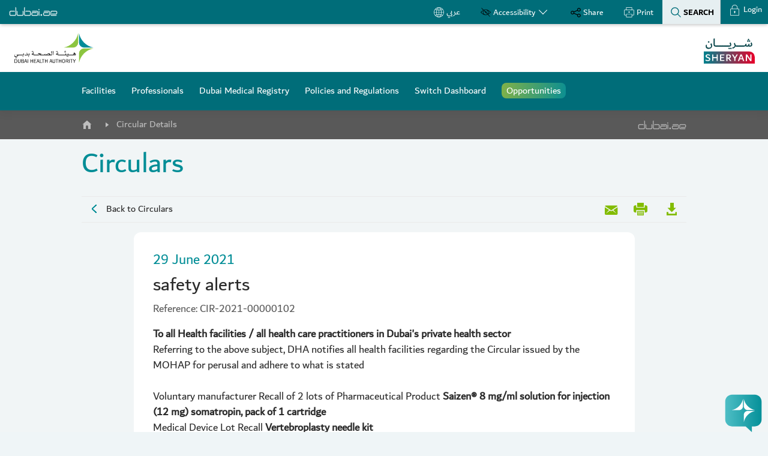

--- FILE ---
content_type: text/html; charset=UTF-8
request_url: https://services.dha.gov.ae/sheryan/wps/portal/home/circular-details%20?circularRefNo=CIR-2021-00000102&isPublicCircular=true&fromHome=true
body_size: 23725
content:
<!DOCTYPE html>
<html lang="en">
<head>
<meta charset="utf-8">
<meta name="viewport" content="width=device-width, initial-scale=1.0">
<meta name="viewport"
	content="width=device-width, initial-scale=1, shrink-to-fit=no">


<!-- rel=dynamic-content indicates an element that is replaced with the contents produced by the specified href. 
	 dyn-cs:* URIs are resolved using the WP DynamicContentSpotMappings resource environment provider. These values can
	 also be set using theme metadata if a theme is specified in the URI (e.g. @tl:oid:theme_unique_name). -->

<link rel="stylesheet" href="/sheryan/wps/contenthandler/!ut/p/digest!PzLgByXmQ9QxDpq7whyrrA/sp/mashup:ra:collection?soffset=0&amp;eoffset=6&amp;themeID=ZJ_KQK0IAC0OGDHA0QSA1G02R3084&amp;locale=en&amp;mime-type=text%2Fcss&amp;lm=1681487586000&amp;entry=dha_css__0.0%3Ahead_css" type="text/css"/><link rel="stylesheet" href="/sheryan/wps/contenthandler/!ut/p/digest!PzLgByXmQ9QxDpq7whyrrA/sp/mashup:ra:collection?soffset=6&amp;eoffset=11&amp;themeID=ZJ_KQK0IAC0OGDHA0QSA1G02R3084&amp;locale=en&amp;mime-type=text%2Fcss&amp;lm=1681487586000&amp;entry=dha_css__0.0%3Ahead_css" type="text/css"/><link rel="alternate" id="head_css_deferred" href="/sheryan/wps/contenthandler/!ut/p/digest!PzLgByXmQ9QxDpq7whyrrA/sp/mashup:ra:collection?soffset=0&amp;eoffset=20&amp;themeID=ZJ_KQK0IAC0OGDHA0QSA1G02R3084&amp;locale=en&amp;mime-type=text%2Fcss&amp;lm=1709815308000&amp;entry=wp_one_ui_303__0.0%3Ahead_css&amp;entry=wp_toolbar_common__0.0%3Ahead_css&amp;entry=wp_dialog_css__0.0%3Ahead_css&amp;entry=wp_toolbar_logo__0.0%3Ahead_css&amp;entry=wp_toolbar_common_actionbar__0.0%3Ahead_css&amp;entry=wp_simple_contextmenu_css__0.0%3Ahead_css&amp;entry=wp_toolbar_actionbar__0.0%3Ahead_css&amp;entry=wp_contextmenu_css__0.0%3Ahead_css&amp;entry=wp_federated_documents_picker__0.0%3Ahead_css&amp;entry=wp_toolbar_sitepreview__0.0%3Ahead_css&amp;entry=wp_toolbar_moremenu__0.0%3Ahead_css&amp;entry=wp_dnd_css__0.0%3Ahead_css&amp;entry=wp_status_bar__0.0%3Ahead_css&amp;entry=wcm_inplaceEdit__0.0%3Ahead_css&amp;entry=wp_toolbar_projectmenu__0.0%3Ahead_css&amp;entry=wp_content_targeting_cam__0.0%3Ahead_css&amp;deferred=true"/><script type="text/javascript">var djConfig={"baseUrl":"/wps/portal_dojo/v1.9/dojo/","locale":"en","isDebug":false,"debugAtAllCosts":false,"parseOnLoad":false,"afterOnLoad":false,"has":{"dojo-bidi":true},"modulePaths":{"com":"/wps/themeModules/js/com","ibm":"/wps/themeModules/js/ibm","pagebuilder":"/wps/themeModules/modules/pagebuilder/js","portalclient":"/wps/themeModules/modules/portalclient/js","asa":"/wps/themeModules/modules/asa/js","contentmapping":"/wps/themeModules/modules/contentmapping/js","federation":"/wps/themeModules/modules/federation/js"}};djConfig.locale=djConfig.locale.replace(/_/g, "-").replace(/iw/, "he").toLowerCase();(function(){if (typeof(wpModules) == 'undefined') wpModules = {}; if (typeof(wpModules.state) == 'undefined') wpModules.state = {}; if (typeof(wpModules.state.page) == 'undefined') wpModules.state.page = {};wpModules.state.page._initial=[{"nsuri":"http://www.ibm.com/xmlns/prod/websphere/portal/publicparams","name":"selection","value":["Z6_2IHGH2C0O8LJE0Q47VOT6J1006"]},{"nsuri":"http://www.ibm.com/xmlns/prod/websphere/portal/publicparams","name":"labelMappings","value":["Z6_000000000000000000000000A0","Z6_2IHGH2C0O8LJE0Q47VOT6J1006"]},{"nsuri":"http://www.ibm.com/xmlns/prod/websphere/portal/publicparams","name":"expansions","value":["Z6_000000000000000000000000A0","Z6_2IHGH2C0OO62A0QOBU22KA0000"]}];wpModules.state.page.selectionPath=['Z6_000000000000000000000000A0','Z6_2IHGH2C0OO62A0QOBU22KA0000','Z6_2IHGH2C0O8LJE0Q47VOT6J1006'];wpModules.state.page.supportsEditMode=true;wpModules.state.page.supportsToolbar=true;wpModules.state.page.path='/wps/portal';wpModules.state.page.protectedPath='/wps/myportal';wpModules.state.page.publicPath='/wps/portal';})();</script><script type="text/javascript" src="/sheryan/wps/contenthandler/!ut/p/digest!L_negPqVWa2FDiru8UDKPw/mashup/ra:collection?themeID=ZJ_KQK0IAC0OGDHA0QSA1G02R3084&amp;locale=en&amp;mime-type=text%2Fjavascript&amp;lm=1681487514000&amp;entry=dha_js__0.0%3Ahead_js"></script><link rel="alternate" id="head_js_deferred" href="/sheryan/wps/contenthandler/!ut/p/digest!L_negPqVWa2FDiru8UDKPw/mashup/ra:collection?themeID=ZJ_KQK0IAC0OGDHA0QSA1G02R3084&amp;locale=en&amp;mime-type=text%2Fjavascript&amp;lm=1709815318000&amp;entry=dojo_19__0.0%3Ahead_js&amp;entry=wp_client_main__0.0%3Ahead_js&amp;entry=wp_client_ext__0.0%3Ahead_js&amp;entry=wp_client_logging__0.0%3Ahead_js&amp;entry=dojo_app_19__0.0%3Ahead_js&amp;entry=dojo_fx_19__0.0%3Ahead_js&amp;entry=dojo_dom_19__0.0%3Ahead_js&amp;entry=dojo_dnd_basic_19__0.0%3Ahead_js&amp;entry=dojo_data_19__0.0%3Ahead_js&amp;entry=dojo_selector_lite_19__0.0%3Ahead_js&amp;entry=dijit_19__0.0%3Ahead_js&amp;entry=dojo_dnd_ext_19__0.0%3Ahead_js&amp;entry=dijit_layout_basic_19__0.0%3Ahead_js&amp;entry=dojox_layout_basic_19__0.0%3Ahead_js&amp;entry=dijit_menu_19__0.0%3Ahead_js&amp;entry=dojo_fmt_19__0.0%3Ahead_js&amp;entry=dijit_tree_19__0.0%3Ahead_js&amp;entry=wp_client_tracing__0.0%3Ahead_js&amp;entry=wp_modules__0.0%3Ahead_js&amp;entry=wp_photon_dom__0.0%3Ahead_js&amp;entry=wp_toolbar_common__0.0%3Ahead_js&amp;entry=wp_dialog_util__0.0%3Ahead_js&amp;entry=wp_dialog_draggable__0.0%3Ahead_js&amp;entry=wp_dialog_main__0.0%3Ahead_js&amp;entry=wp_dnd_namespace__0.0%3Ahead_js&amp;entry=wp_dnd_source__0.0%3Ahead_js&amp;entry=wp_a11y__0.0%3Ahead_js&amp;entry=dijit_layout_ext_19__0.0%3Ahead_js&amp;entry=dijit_form_19__0.0%3Ahead_js&amp;entry=wp_state_page__0.0%3Ahead_js&amp;entry=wp_client_selector__0.0%3Ahead_js&amp;entry=wp_client_dnd__0.0%3Ahead_js&amp;entry=wp_theme_utils__0.0%3Ahead_js&amp;entry=wp_toolbar_viewframe_validator__0.0%3Ahead_js&amp;entry=wp_contextmenu_js__0.0%3Ahead_js&amp;entry=wp_dnd_target__0.0%3Ahead_js&amp;entry=wp_dnd_util__0.0%3Ahead_js&amp;entry=wcm_inplaceEdit__0.0%3Ahead_js&amp;deferred=true"/><link rel="alternate" id="head_markup_deferred" href="/sheryan/wps/contenthandler/!ut/p/digest!yPsCDZLT53oDEugtuk-h3Q/mashup/ra:collection?themeID=ZJ_KQK0IAC0OGDHA0QSA1G02R3084&amp;locale=en&amp;mime-type=text%2Fplain&amp;entry=wp_one_ui_303__0.0%3Ahead_markup&amp;entry=wp_theme_utils__0.0%3Ahead_markup&amp;entry=wp_hiddencontent__0.0%3Ahead_markup&amp;deferred=true"/><base href="https://services.dha.gov.ae/sheryan/wps/portal/home/circular-details/!ut/p/z0/04_Sj9CPykssy0xPLMnMz0vMAfIjo8zijTw93D2MnA38LXy8XA0CTczD_EPMvAwNDMz0C7IdFQGeOWqP/">
<title>Circular Details</title>


	<link id="com.ibm.lotus.NavStateUrl" rel="alternate" href="/sheryan/wps/portal/home/circular-details/!ut/p/z0/04_Sj9CPykssy0xPLMnMz0vMAfIjo8zijTw93D2MnA38LXy8XA0CTczD_EPMvAwNDMz0C7IdFQGeOWqP/" />
	<link rel="bookmark" title='Circular Details' href='/sheryan/wps/portal/home/circular-details/!ut/p/z0/04_Sj9CPykssy0xPLMnMz0vMAfIjo8zijTw93D2MnA38LXy8XA0CTczD_EPMvAwNDMz0C7IdFQGeOWqP/' hreflang="en"/>

<link href="/sheryan/wps/contenthandler/!ut/p/digest!L_negPqVWa2FDiru8UDKPw/war/SheryanThemeStatic/themes/Portal8.5/images/favicon.ico" rel="shortcut icon" type="image/x-icon" />

<script src="//f1-eu.readspeaker.com/script/3/webReader/webReader.js?pids=wr&notools=1" type="text/javascript"></script><meta name="description" content="DHA-Dubai Health Authority">
<meta name="keywords" content="DHA-Dubai Health Authority" />

<!-- rendering is delegated to the specified href for each locale -->
<!--START LOCALE LINKS-->

<link rel="alternate" href="nls/theme_ar.html" hreflang="ar">
<link rel="alternate" href="nls/theme_en.html" hreflang="en">

<!--END LOCALE LINKS-->

</head>
<body id="content">
		<div id="divread" class="wrapper">
			<header role="banner">
				
        	 <!--   Breadcrumb is being displayed here -->
<script>


var languageVarTh = "en";

</script>
<script>



function getUrlParameterTheme(sParam) {
    var sPageURL = decodeURIComponent(window.location.search.substring(1)),
        sURLVariables = sPageURL.split('&'),
        sParameterName,
        i;

    for (i = 0; i < sURLVariables.length; i++) {
        sParameterName = sURLVariables[i].split('=');

        if (sParameterName[0] === sParam) {
            return sParameterName[1] === undefined ? true : sParameterName[1];
        }
    }
}

var localeString = getUrlParameterTheme('locale');
var scodeTh = getUrlParameterTheme('scode');
var catalogue_type_th = getUrlParameterTheme('CATALOGUE_TYPE');
var facilityParam = getUrlParameterTheme('facility');
var professionalParam = getUrlParameterTheme('professional');
var appendURL_th = "";


var newURLTh = "";

if (scodeTh != null){
	appendURL_th =  "?scode="+scodeTh+"&CATALOGUE_TYPE="+catalogue_type_th;
}
if(professionalParam != null){
	appendURL_th =  "?professional="+professionalParam;
}
if(facilityParam != null){
	appendURL_th =  "?facility="+facilityParam;
}


console.log("localeString"+localeString);
if(localeString == 'ar' ){
	newURLTh   = 	$("#lang-change-ar").attr("href")+appendURL_th;
	$("#lang-change-ar").attr("href", newURLTh);
	$('#lang-change-ar').find('span').trigger('click');
}if(localeString == 'en' ){
		newURLTh   = 	$("#lang-change-en").attr("href")+appendURL_th;
		$("#lang-change-en").attr("href", newURLTh);
		$('#lang-change-en').find('span').trigger('click');
}
</script>

<!-- Global site tag (gtag.js) - Google Analytics -->
			<script async
				src="https://urldefense.proofpoint.com/v2/url?u=https-3A__www.googletagmanager.com_gtag_js-3Fid-3DUA-2D156825290-2D1&d=DwIGaQ&c=jf_iaSHvJObTbx-siA1ZOg&r=Tepv2kXLx4HP7qE-m3rMdIRLrRcJ8158xXLxPuCreGs&m=8z_QNdrquoodhfE_NHf8FrioHfq_eo0gKvn93VwuUaU&s=eLqX7zUCBXW_EQkNFtgTTCngf0kAJu17mcK5Dupzadg&e= "></script>
			<script>
					  window.dataLayer = window.dataLayer || [];
					  function gtag(){dataLayer.push(arguments);}
					  gtag('js', new Date());
					
					  gtag('config', 'UA-156825290-1');
					</script>
		
<head>
<meta charset="UTF-8">
<meta http-equiv="X-UA-Compatible" content="IE=edge">
<meta name="viewport" content="width=device-width, initial-scale=1.0">
<meta http-equiv="Pragma" content="no-cache">
<meta http-equiv="Expires" content="-1">
<meta http-equiv="x-ua-compatible" content="ie=edge">
<!--<link rel="stylesheet" href="css/master-en.css">-->
<link id="ctl00_pagestyle" rel="stylesheet" type="text/css"
	href="css/dha_theme.css" />

<!--new styles for compitability with old frameworks --><!--<link href="css/bootstrap-missing.css" rel="stylesheet">
<link href="css/bootstrap-overrides.css" rel="stylesheet">
<link href="css/sidebar.css" rel="stylesheet" />-->


</head>

<header class="CustomStyles no-print">
	<div class="container-fluid topbar">
		<div class="row">
			<div class="col">
				<!-- <div class="mob-menu-btn">
					<a href="javascript:void(0)" class="menu-btn show"><span></span>
						Menu
					</a> <a href="javascript:void(0)" class="menu-btn-close"><span></span>
						close
					</a>
				</div> -->
				<h1 class="logo-title">
					<a href="https://www.digitaldubai.ae/" class="tobar_logo"
						title="Dubai.ae" target="_blank"> <img class="svgreplace"
						src="images/dubai-ae.png" alt="dubai-ae" />
					</a>
				</h1>
			</div>
			<div class="tool-wrap align-self-end">
				<div>
					<ul class="tool_bar accessibility-bar">
						
					<ul class="tool_bar accessibility-bar">
						<li><a id="bar" title="language"
							href="/sheryan/wps/portal/home/circular-details/!ut/p/z0/04_Sj9CPykssy0xPLMnMz0vMAfIjo8zijTw93D2MnA38LXy8XA0CTczD_EPMvAwNDMz0gxOL9AuyHRUB1pGV0Q!!/"
							class="light"><img class="svgreplace"
								src="img/icn/icn-globe.svg" alt="language" />عربي</a></li>
						<li><a href="javascript:void(0)" class="arrow accessibility"
							title="Accessibility"> <img class="svgreplace"
								src="img/icn/icn-accessibility.svg" alt="Access" /><span>Accessibility</span>
						</a>
							<div class="Accessibility">
								<div class="container-fluid cont_padding">
									<div class="row justify-content-center">
										<div class="col-md-12 col-lg-4 pl-4 pr-4 mb-4">
											<h1>Text Resize</h1>
											<p>Use the buttons below to increase or decrease the text
												size</p>
											<ul class="mb-4">
												<li><a class="circle font_decrease_two"
													href="javascript:void(0)">A--</a></li>
												<li><a class="circle font_decrease_one"
													href="javascript:void(0)">A-</a></li>
												<li><a class="circle font_default default"
													href="javascript:void(0)">A</a></li>
												<li><a class="circle font_increase_one"
													href="javascript:void(0)">A+</a></li>
												<li><a class="circle font_increase_two"
													href="javascript:void(0)">A++</a></li>
											</ul>
										</div>
										<div class="col-md-12 col-lg-4 pl-4 pr-4 mb-4">
											<h1>Contrast switch</h1>
											<p>Use the toggle below to switch the contrast.</p>
											<ul class="Theme_List">
												<li><a class="dha_theme" href="javascript:void(0)"
													onclick="swapStyleSheetMain('dha/footer/dha_theme.css');">DHA
														colors</a></li>
												<li><a class="colorBlind" href="javascript:void(0)"
													onclick="swapStyleSheetMain('dha/footer/colorBlind_theme.css');">Color
														Blind</a></li>
												<li><a class="greenWeak" href="javascript:void(0)"
													onclick="swapStyleSheetMain('dha/footer/greenWeak_theme.css');">Green
														Weakness</a></li>
											</ul>
										</div>
										<div class="col-md-12 col-lg-4 pl-4 pr-4 mb-4">
											<h1>SCREEN READER</h1>
											<p>Listen to the content of the page by clicking play on
												ReadSpeaker..</p>
											<div class="rs_skip rsbtn rs_preserve rsplaying"
												id="readspeaker_button1">
												<a rel="nofollow" class="rsbtn_play circle readspeaker"
													accesskey="L" title="Listen ReadSpeaker webReader" href="">
													<img class="svgreplace" src="img/icn/icn-speaker.svg"
													alt="Access" /> <span class="rsbtn_left rsimg rspart">
														<span class="rsbtn_right rsimg rsplay rspart"></span>
												</span>
												</a>
											</div>
											<p>
												To discover more about accessibility view our Accessibility
												Options <a
													href="https://www.dha.gov.ae/en/site-accessibility"
													target="_blank" rel="noopener noreferrer"
													class="text-under white">here to see</a>
											</p>
										</div>
									</div>
								</div>
							</div>
						</li>
						<li class="social_wrap"><a href="javascript:void(0)"
							title="Share" class="Social_Share"> <img class="svgreplace"
								src="img/icn/icn-share.svg" alt="Social" /><span>Share</span>
						</a>
							<ul class="social_icons">
								<li><a class="link_facebook"
									href="https://www.facebook.com/DubaiHealthAuthority"
									target="_blank" data-toggle="tooltip" data-placement="top"
									title="Facebook"> <img class="svgreplace"
										src="img/icn/icn-Social-Facebook-color.svg" alt="Facebook" /></a>
								</li>

								<li><a class="link_twitter"
									href="https://twitter.com/DHA_Dubai" target="_blank"
									data-toggle="tooltip" data-placement="top" title="Twitter">
										<img class="svgreplace"
										src="img/icn/icn-Social-Twitter-color.svg" alt="Twitter" />
								</a></li>
								<li><a class="link_linkedin"
									href="https://www.linkedin.com/company/dubaihealthauthority"
									target="_blank" data-toggle="tooltip" data-placement="top"
									title="Linkedin"> <img class="svgreplace"
										src="img/icn/icn-Social-Linkedin-color.svg" alt="Linkedin" /></a>
								</li>
							</ul>
						</li>
						<li><a href="javascript:void(0)" title="Print"
							onclick="window.print()"> <img class="svgreplace"
								src="img/icn/icn-printer.svg" alt="print" /><span>Print</span>
						     </a>
					    </li>
					  
					    <ul class="tool_bar settings-bar">
						<li><a href="javascript:void(0)" class="main_icon search-btn"
							title="Search"> <img class="svgreplace"
								src="img/icn/icn-search-black.svg" alt="serach" /><span>Search</span>
						</a>
							<div class="HeaderSearch">
								<div class="container parent-position">
									<div class="searchInput">
										<input type="text" value=""
											placeholder="How can we help?"
											id="searchinputtxt"> <a href="javascript:void(0);"
											onclick="clearSearch()" class="icon-Delete searchClear"></a>
									</div>
									<div class="globSearchResult customScroll mCS-autoHide "
										style="display: none">
										<div class="searchResultGrp" id="srgpprofesservices"
											style="display: none"></div>
										<div class="searchResultGrp" id="srgpfacilityervices"
											style="display: none"></div>
										<div class="searchResultGrp" id="professervicesDirectory"
											style="display: none"></div>
										<div class="searchResultGrp" id="facilityDirectory"
											style="display: none"></div>

										<div class="searchResultGrp" id="srgpfaq"
											style="display: none"></div>

										<div class="searchResultGrp" id="srgpCirculars"
											style="display: none"></div>
									</div>
									<div class="searchBottom">
										<a class="label-2 searchAllCategories outline-white-sm"
											onclick="show_more_menu(event, all)" style="display: none">Search all categories</a>
										<a class="label-2 searchClose" style="color: white">Close search</a>

									</div>
								</div>
							</div></li>
						<!-- <li>
                                <a href="#" class="main_icon" title="Login">
                                    <img class="svgreplace" src="img/icn/icn-lock.svg" alt="login" />
                                    <span>Login</span>
                                </a>
                            </li> -->

						
								<a href='/sheryan/wps/myportal/!ut/p/z0/04_Sj9CPykssy0xPLMnMz0vMAfIjo8ziDXAARwP9gmxHRQCBXI7R/'
									class="btn outline-white-sm pull-right loginBtn"><img
									class="svgreplace"
									src="img/icn/icn-lock.svg"
									alt="login">
								Login</a>
							


					</ul>
                    </ul>
					
  
				</div>
			</div>
		</div>
	</div>
	
	
<div class="nomorecookiesContainer" style="display: none;">
      <div class="cookiesTxtBox">
      <span class="cookiesTxt">
           We use cookies to ensure that we give the best experience on our website. If you continue, we will assume that you are happy to receive all cookies on the DHA website.
      </span>
	  <div class="cookiesBtn">
		<a id="cookie-text-close" href="javascript:void(0)">Continue</a>
		<!-- For Prod -->
		<a class="link" href="https://www.dha.gov.ae/en/privacy-policy" rel="noopener noreferrer">More About Cookies</a>
		<!--For stage--><!-- <a class="link" href="https://dhaportalstg.dha.gov.ae:8090/en/privacy-policy" rel="noopener noreferrer">More About Cookies</a>-->
		
	  </div>
    </div>
  </div>

<div class="maincontentwrap">
		<div class="branding-section">
			<a href="https://www.dha.gov.ae/"
				title="Government Of Dubai" class="brand-left pull-left"
				target="_blank"><img src="img/assets/DHA-Green-Logo.svg" alt="Gov-Dubai" />
			</a> <a href="/sheryan/wps/portal/home" class="brand-right pull-right"><img src="img/assets/logo_nw.svg" alt="DHA-Logo" style="width: 85px;height: 60px;" /> </a>


		</div>
	</div>



</header>


<!-- <script>
var pageURL = $(location). attr("href");
pageURL = encodeURI(pageURL);
var languageVar = 'en';
if(languageVar=='ar'){
$('body').addClass("arabic");
$(".rsbtn_play").attr("href", "https://app-eu.readspeaker.com/cgi-bin/rsent?customerid=8374&amp;lang=ar_ar&amp;readid=divread&amp;url="+pageURL);
}else{
$('body').removeClass("arabic");
$(".rsbtn_play").attr("href", "https://app-eu.readspeaker.com/cgi-bin/rsent?customerid=8374&amp;lang=en_uk&amp;readid=divread&amp;url="+pageURL);
}
</script> -->
<script>

var languageVar = 'en';
if(languageVar=='ar'){
$('body').addClass("arabic");
}else{
$('body').removeClass("arabic");
}

</script>


<script>

var languageVar = 'en'
	if (languageVar == 'ar') {
		$('body').addClass("arabic");
	} else {
		$('body').removeClass("arabic");
	}
	// code for replace eng url with arabic url for switch dashboard link

	$(".top-nav li a").each(function() {
		var _linkName = this.text;

		if (_linkName.includes('الخدمات الالكترونية')) {
			var linkValue = this.href;
			console.log(this.href)
			var replink = linkValue.replace("/en", "");
			this.href = replink;
		}
	})
</script>



<div id="externalLinkPopup" style="display: none">
	<div class="modal fade show" id="reflinks" role="dialog"
		style="display: block">
		<div>
			<div class="modal-content externalPop">
				<div class="modal-body p-5">
					<h4 class="title-md text-center">This link may allow you to
						access a non - DHA website. Dubai Health Authority has no control
						over the linked website and is not liable for your use of it.</h4>
					<div class="text-center pt-4">
						<button class="continueBtn" id="continueexternal">Continue</button>
						<button class="cancelBtn" id="cancelexternal">Cancel</button>
					</div>
				</div>
			</div>
		</div>
	</div>

</div>
<div id="bluehead">
										
				
							
							
					<!--   Breadcrumb is being displayed here --><!---->

<style>
#navlinks li a[href="/sheryan/wps/myportal/home/opportunities"],
#navlinks li a[href="/sheryan/wps/portal/home/opportunities"] {
    background: linear-gradient(96deg, #8EB540 -11.02%, #0B8F92 100.76%, #008C99 132.56%) !important;
    padding: 0px 8px;
    border-radius: 8px;
}
</style>
<script>


var languageVarTh = "en";
/* var currentColor;


function setLocalStorageThemeColor(currentColor){
    sessionStorage.setItem("currentColor", currentColor);
}
function colorDropDownChange(currentColor){

    if(currentColor=="colorDha"){
        	 $('body').removeClass('colorBlind');
             $('body').removeClass('colorGreenWeakness');
     }

	if(currentColor=="colorBlind"){
             $('body').removeClass('colorGreenWeakness');
             $('body').addClass('colorBlind');
     }

     if(currentColor=="colorGreenWeakness"){
             $('body').removeClass('colorBlind');
		 $('body').addClass('colorGreenWeakness');
     }
  
     sessionStorage.setItem("currentColor", currentColor);
}

if(!sessionStorage.getItem('currentColor')) {
	   currentColor = "colorDha";
	   setLocalStorageThemeColor(currentColor)
	   }else{
	 currentColor = sessionStorage.getItem('currentColor');
	}
	colorDropDownChange(currentColor); */
</script>




<div style="display:none">
				
				<a id="lang-change-ar" href="/sheryan/wps/portal/home/circular-details/!ut/p/z0/04_Sj9CPykssy0xPLMnMz0vMAfIjo8zijTw93D2MnA38LXy8XA0CTczD_EPMvAwNDMz0gxOL9AuyHRUB1pGV0Q!!/" class="light"><span>عربى</span></a>
			
		</div>


<script>

//console.log("Test Veeresh");

function getUrlParameterTheme(sParam) {
    var sPageURL = decodeURIComponent(window.location.search.substring(1)),
        sURLVariables = sPageURL.split('&'),
        sParameterName,
        i;

    for (i = 0; i < sURLVariables.length; i++) {
        sParameterName = sURLVariables[i].split('=');

        if (sParameterName[0] === sParam) {
            return sParameterName[1] === undefined ? true : sParameterName[1];
        }
    }
}

var localeString = getUrlParameterTheme('locale');
var scodeTh = getUrlParameterTheme('scode');
var catalogue_type_th = getUrlParameterTheme('CATALOGUE_TYPE');
var facilityParam = getUrlParameterTheme('facility');
var professionalParam = getUrlParameterTheme('professional');
var appendURL_th = "";


var newURLTh = "";

if (scodeTh != null){
	appendURL_th =  "?scode="+scodeTh+"&CATALOGUE_TYPE="+catalogue_type_th;
}
if(professionalParam != null){
	appendURL_th =  "?professional="+professionalParam;
}
if(facilityParam != null){
	appendURL_th =  "?facility="+facilityParam;
}


console.log("localeString"+localeString);
if(localeString == 'ar' ){
	newURLTh   = 	$("#lang-change-ar").attr("href")+appendURL_th;
	$("#lang-change-ar").attr("href", newURLTh);
	$('#lang-change-ar').find('span').trigger('click');
}if(localeString == 'en' ){
		newURLTh   = 	$("#lang-change-en").attr("href")+appendURL_th;
		$("#lang-change-en").attr("href", newURLTh);
		$('#lang-change-en').find('span').trigger('click');
}
</script>

<!-- Global site tag (gtag.js) - Google Analytics -->
					<script async src="https://urldefense.proofpoint.com/v2/url?u=https-3A__www.googletagmanager.com_gtag_js-3Fid-3DUA-2D156825290-2D1&d=DwIGaQ&c=jf_iaSHvJObTbx-siA1ZOg&r=Tepv2kXLx4HP7qE-m3rMdIRLrRcJ8158xXLxPuCreGs&m=8z_QNdrquoodhfE_NHf8FrioHfq_eo0gKvn93VwuUaU&s=eLqX7zUCBXW_EQkNFtgTTCngf0kAJu17mcK5Dupzadg&e= "></script>
					<script>
					  window.dataLayer = window.dataLayer || [];
					  function gtag(){dataLayer.push(arguments);}
					  gtag('js', new Date());
					
					  gtag('config', 'UA-156825290-1');
					</script>
			 			

                    <div class="top-section bg-blue">
						<div class="container">
						<!--<div class="logo-sheryan pull-left"><a href="/wps/portal/home"><img src="/wps/contenthandler/!ut/p/digest!L_negPqVWa2FDiru8UDKPw/war/SheryanThemeStatic/themes/Portal8.5/images/dha/sheryan-white-logo.svg" class="svg-img svg-red"></a></div>-->
					



	<div class="wpthemeNavContainer1">
		<nav class="wpthemePrimaryNav" aria-label="Portal Application">

				 
					    <span class="mobileNav icon-Mobilemenu"></span>
						<ul class="top-nav pull-left"  id="navlinks" >
						
					
					<li> 
											
							<a  href='/sheryan/wps/portal/home/services-facility'>
							Facilities
							</a>
							
						</li>

				
					
					<li> 
											
							<a  href='/sheryan/wps/portal/home/services-professional'>
							Professionals
							</a>
							
						</li>

				
					
					<li> 
											
							<a  href='https://services.dha.gov.ae/sheryan/wps/portal/home/medical-directory'>
							Dubai Medical Registry
							</a>
							
						</li>

				
					
					<li> 
											
							<a target="_blank" rel="noopener noreferrer" href='https://www.dha.gov.ae/en/licensing-regulations-covid-19'>
							Policies and Regulations
							</a>
							
						</li>

				
					
					<li> 
											
							<a target="_blank" rel="noopener noreferrer" href='https://www.dha.gov.ae/en/Dashboard/landing'>
							Switch Dashboard
							</a>
							
						</li>

				
					
					<li> 
											
							<a  href='/sheryan/wps/portal/home/opportunities'>
							Opportunities
							</a>
							
						</li>

				 
				</ul>
			

		</nav>
	</div>

<!--
			<a href='/wps/myportal/!ut/p/z0/04_Sj9CPykssy0xPLMnMz0vMAfIjo8ziDXAARwP9gmxHRQCBXI7R/' class="btn outline-white-sm pull-right loginBtn"   >Login</a>
		-->
							
								
	<!--	<ul class="top-rightNav pull-right">
			<li class="accessibility">
				<a class="icon-Accessibility" title="Accessibility"></a>
			</li> 
			<li class="search">
				<a class="icon-Search" title="Search"></a>
			</li>
			
			 
		</ul>
-->
							
			<!--	<div id="accessibilityForm"  class="accessibility-dropdown accHide">
				<div class="container parent-position">
					<ul>
						<li class="textResize">
							<h3>Text resize</h3>
							<p class="top-space-sm bot-space-md">Use the buttons below to increase or decrease the text size.</p>
							<button id="button-plus" class="right-space-md">A+</button>
							<button id="button-minus" class="btn-disabled">A-</button>
						</li>
						<li>
							<h3>Contrast Switch</h3>
							<p class="top-space-sm bot-space-sm">Use the toggle below to switch the contrast.</p>
							<p>
								<input id="accessibility-1" value="colorDha" class="accessibility-radio" name="accessibility-group" checked type="radio">
								<label for="accessibility-1"  class="accessibility-radio-label">DHA Color</label>
							</p>
							<p>
								<input id="accessibility-2" value="colorBlind" class="accessibility-radio" name="accessibility-group" type="radio">
								<label for="accessibility-2" class="accessibility-radio-label">Color Blind</label>
							</p>
							<p>
								<input id="accessibility-3" value="colorGreenWeakness" class="accessibility-radio" name="accessibility-group" type="radio">
								<label for="accessibility-3" class="accessibility-radio-label">Green Weakness</label>
							</p>
						</li>
						<li>
						<h3>Read Speaker</h3>
			<p class="top-space-sm bot-space-md">Listen to the content of the page by clicking play on Read Speaker.</p>
		<p class="label-2 top-space-md  bot-space-md">To discover more about accessibility view our&nbsp;<a href="https://www.dha.gov.ae/en/pages/accessibility.aspx" target="_blank" rel="noopener noreferrer" class="text-under white">Accessibility Options</a></p>
		<div id="readspeaker_button1" class="rs_skip rsbtn rs_preserve">
    <a rel="nofollow" class="rsbtn_play" accesskey="L" title="Listen ReadSpeaker webReader" href="">
        <span class="rsbtn_left rsimg rspart"><span class="rsbtn_text"><span>Listen</span></span></span>
        <span class="rsbtn_right rsimg rsplay rspart"></span>
    </a>
</div>
						</li>
					</ul>
					<a class="label-2 accessibilityClose">Close</a>
				</div>
			</div> -->
<!--<script>
var pageURL = $(location). attr("href");
pageURL = encodeURI(pageURL);
var languageVar = 'en';
if(languageVar=='ar'){
$('body').addClass("arabic");
$(".rsbtn_play").attr("href", "https://app-eu.readspeaker.com/cgi-bin/rsent?customerid=8374&amp;lang=ar_ar&amp;readid=divread&amp;url="+pageURL);
}else{
$('body').removeClass("arabic");
$(".rsbtn_play").attr("href", "https://app-eu.readspeaker.com/cgi-bin/rsent?customerid=8374&amp;lang=en_uk&amp;readid=divread&amp;url="+pageURL);
}
</script>	-->					
	<!--	<div id="searchInput" class="search-dropdown searchHide">
				<div class="container parent-position">
					<div class="searchInput">
						<input type="text" value="" placeholder="How can we help?" id="searchinputtxt" >
						<a href="javascript:void(0);" onclick="clearSearch()" class="icon-Delete searchClear"></a>
					</div>
					<div class="globSearchResult customScroll mCS-autoHide " style="display:none">
					<div class="searchResultGrp" id="srgpprofesservices" style="display:none">	
					</div>
					<div class="searchResultGrp" id="srgpfacilityervices" style="display:none">
					</div>
                    <div class="searchResultGrp" id="professervicesDirectory" style="display:none">		
					</div>
					<div class="searchResultGrp" id="facilityDirectory" style="display:none">
						
					</div>
					
					<div class="searchResultGrp" id="srgpfaq" style="display:none">
						
					</div>
					
					<div class="searchResultGrp" id="srgpCirculars" style="display:none">
						
					</div>
					</div>
					<div class="searchBottom">
						<a class="label-2 searchAllCategories outline-white-sm" onclick="show_more_menu(event, all)" style="display:none">Search all categories</a>
						<a class="label-2 searchClose">Close search</a>
					</div>
				</div>
				</div> -->


        
       
<script>


var fontSize = ["","font-xl", "font-xxl"];
var currentFont;


var ctxPath="/wps";
var isRegisteredProfessional=0;
var userFullName='';
var userEmail='';




$("#button-plus").click(function(){
 currentFont=currentFont+1;
    $('body').removeClass(fontSize[currentFont-1]);
    $('body').addClass(fontSize[currentFont]);
     enableDisableFontButtons();
     setLocalStorage(currentFont);
});
$("#button-minus").click(function(){
 currentFont=currentFont-1;
 $('body').removeClass(fontSize[currentFont+1]);
    $('body').addClass(fontSize[currentFont]);
    enableDisableFontButtons();
    setLocalStorage(currentFont);
});

function setLocalStorage(currentFont){
    sessionStorage.setItem("currentFont", currentFont );
}

function enableDisableFontButtons(){
if(currentFont==0){
 $("#button-minus").attr("disabled", true);
 $("#button-plus").attr("disabled", false);
 $('#button-minus').addClass("btn-disabled");
}
if(currentFont==1){
 $("#button-plus").attr("disabled", false);
 $("#button-minus").attr("disabled", false);
 $('#button-plus').removeClass("btn-disabled");
 $('#button-minus').removeClass("btn-disabled");
}
if(currentFont==2){
 $("#button-plus").attr("disabled", true);
 $('#button-plus').addClass("btn-disabled");
 $("#button-minus").attr("disabled", false);
 $('#button-minus').removeClass("btn-disabled");
}
}


$('#accessibilityForm input').on('change', function() {
  currentColor= $('input[name=accessibility-group]:checked', '#accessibilityForm').val();
  colorDropDownChange(currentColor);
});


    if(!sessionStorage.getItem('currentFont')) {
   currentFont = 0;
   setLocalStorage(currentFont);
}else{
 currentFont = parseInt(sessionStorage.getItem('currentFont'));
}
    
    enableDisableFontButtons();
    $('body').addClass(fontSize[parseInt(sessionStorage.getItem('currentFont'))]);
    var filterString = "[value="+currentColor+"]";
    $('input:radio[name="accessibility-group"]').filter(filterString).attr('checked', true);
       
  

var hostname=document.location.hostname;
var port=document.location.port;
var username="";
var protocolURL=window.location.href;
var httpProtocol=protocolURL.split("/")[0];

var restURL="";
var listOfFacilityUrl = "";
var getFacilityUrl = "";
var updateFacilityUrl = "";
var retrieveUserDetailsRestURL = "";
var retrieveProfileImageRestURL = "";
if(protocolURL.indexOf('/sheryan') !=-1 && ctxPath.indexOf('sheryan') == -1){ 
	ctxPath='/sheryan'+ctxPath;
		restURL = httpProtocol+"//"+hostname+":"+port+"/sheryan/RestService/rest/retrieve/receivenotification?key=SHARED_KEY&username="+username;
		listOfFacilityUrl = httpProtocol+"//"+hostname+":"+port+"/sheryan/RestService/rest/retrieve/getfacilitylist?key=SHARED_KEY&username="+username +"&locale="+languageVarTh;
		getFacilityUrl = httpProtocol+"//"+hostname+":"+port+"/sheryan/RestService/rest/retrieve/getselectedfacilityid?key=SHARED_KEY&username="+username;
	    updateFacilityUrl = httpProtocol+"//"+hostname+":"+port+"/sheryan/RestService/rest/retrieve/updateselectedfacilityid?key=SHARED_KEY";
	    retrieveUserDetailsRestURL=httpProtocol+"//"+hostname+":"+port+"/sheryan/RestService/rest/retrieve/userdetails?key=SHARED_KEY&username="+username;
	    retrieveProfileImageRestURL=httpProtocol+"//"+hostname+":"+port+"/sheryan/RestService/rest/retrieve/profileImage?key=SHARED_KEY&dhaUniqueId=";
	}else{
		restURL =	httpProtocol+"//"+hostname+":"+port+"/RestService/rest/retrieve/receivenotification?key=SHARED_KEY&username="+username;
		listOfFacilityUrl = httpProtocol+"//"+hostname+":"+port+"/RestService/rest/retrieve/getfacilitylist?key=SHARED_KEY&username="+username +"&locale="+languageVarTh;
		getFacilityUrl = httpProtocol+"//"+hostname+":"+port+"/RestService/rest/retrieve/getselectedfacilityid?key=SHARED_KEY&username="+username;
	    updateFacilityUrl = httpProtocol+"//"+hostname+":"+port+"/RestService/rest/retrieve/updateselectedfacilityid?key=SHARED_KEY";
	    retrieveUserDetailsRestURL=httpProtocol+"//"+hostname+":"+port+"/RestService/rest/retrieve/userdetails?key=SHARED_KEY&username="+username;
	    retrieveProfileImageRestURL=httpProtocol+"//"+hostname+":"+port+"/RestService/rest/retrieve/profileImage?key=SHARED_KEY&dhaUniqueId=";
	}

if(username){
/* Code for retrieve profile Image starts*/

 //console.log(retrieveUserDetailsRestURL);
 $.ajax({
  type: "GET",
  url: retrieveUserDetailsRestURL,
  contentType: "application/json",

headers: {
          "X-Requested-From": "Sheryan-Portal"
        },
  success: function( data ) {
   if(data!==undefined){
    var dhaUniqueId=data.dhaUniqueId;
    isRegisteredProfessional=data.isRegisteredProfessional;
	 userFullName=data.fullName;
	 userEmail=data.emailAddress;
    console.log("dhaUniqueId = "+dhaUniqueId);
  sessionStorage.setItem("dhaUniqueId",dhaUniqueId);
  if(document.getElementById("userIdSpan"))
		 document.getElementById("userIdSpan").innerHTML = dhaUniqueId;
  if(sessionStorage.getItem("photoThumbnail")===undefined || sessionStorage.getItem("photoThumbnail") ===null  ||  sessionStorage.getItem("photoThumbnail") ===""){

  //console.log(retrieveProfileImageRestURL+dhaUniqueId);
  $.ajax({
   type: "GET",
   url: retrieveProfileImageRestURL+dhaUniqueId,
   contentType: "application/json",

  headers: {
          "X-Requested-From": "Sheryan-Portal"
        },
   success: function( data ) {
    if(data){
    $('.userProfileImg').css('background-image','url("data:image/jpeg;base64,'+data +'")');
     $('.userProfImg').css('background-image','url("data:image/jpeg;base64,'+data +'")');
    sessionStorage.setItem("photoThumbnail",data);
    }else
    	var userGivenName=$(".userName").text()!=undefined?$(".userName").text().split(" "):"";
		 var userFirstInitial=(userGivenName!=undefined && userGivenName!="" && userGivenName.length>0)?userGivenName[0].charAt(0).toUpperCase():"";
		 var userSecondInitial=(userGivenName!=undefined && userGivenName!="" && userGivenName.length>1)?userGivenName[1].charAt(0).toUpperCase():"";
		 var userInitial=userFirstInitial+userSecondInitial;
		  $('.userProfileImg').append(userInitial).addClass("initials accent-2");
		  $('.userProfImg').append(userInitial).addClass("initials accent-2");	
   },
  error: function(XMLHttpRequest, textStatus, errorThrown){
    console.log("fail in image : " + errorThrown +" status : "+textStatus);

  }
  });
  }else{
	  $('.userProfileImg').css('background-image','url("data:image/jpeg;base64,'+sessionStorage.getItem("photoThumbnail") +'")');
	  $('.userProfImg').css('background-image','url("data:image/jpeg;base64,'+sessionStorage.getItem("photoThumbnail") +'")');

	 }
   }
 }
  });

/* Code for retrieve profile Image ends*/
/* Code for receive notification starts*/


console.log(restURL);
$.ajax({
 type: "GET",
 url: restURL,
 contentType: "application/json",
 success: function( data ) {
  if(data===true){
 $('#notification').addClass('icon-Warning notifIcon');
 $('#notificationSideBar').addClass('icon-Warning notifIcon');
  }
else
 console.log("no unread notifications for the user");
},
error: function(XMLHttpRequest, textStatus, errorThrown){
  console.log("fail Loaded: " + errorThrown +" status : "+textStatus);

}
});
/* Code for receive notification ends*/
}
 
 /* Code for switch account starts*/
 var dhaUniqueId=sessionStorage.getItem("dhaUniqueId");

 console.log(dhaUniqueId+languageVarTh);
 console.log(username);

	var myContextPath="/wps"
	
$(document).on("click" , "#facilityList li" , function(){
		console.log("inside update ");
			var facilityId=$(this).attr("id");

			console.log("inside facility ID "+facilityId);
			console.log(updateFacilityUrl);
			var request = {
				"facilityId":facilityId,
				"username": username
        };
		$.ajax({
            url: updateFacilityUrl,
			type: "POST",
			data: JSON.stringify(request) ,
			dataType: "json",
			contentType: 'application/json',
            success: function(data) {
				console.log(data);
				$('.active').removeClass();
			   $('#facilityList li').each(function(){
					if(data.selectedFacilityID == $(this).attr('id')){
						$(this).find( "a" ).first().addClass( "active" );
						
					}
				});
			   
			   
			   if(protocolURL.indexOf('/sheryan') !=-1){ 
				   window.location.href = "/sheryan"+myContextPath+'/portal/home/facility-dashboard?facilityId='+data.selectedFacilityID;
					
				}else{
					window.location.href = myContextPath+'/portal/home/facility-dashboard?facilityId='+data.selectedFacilityID;
				
				}
				
            }
        });
			
});



$(document).on('click','#userLinkSide', function() {
	/*	$('.userSidebar').show(); */
	var sideMenuHeight = $(document).height() - $('.branding-section').height();
	$('.userSidebar.showSidebar').height(sideMenuHeight);
    $('.userSidebar').toggleClass('showSidebar');
    
    
	if($('.userSidebar').hasClass('showSidebar')){
	        $.ajax({
            url: listOfFacilityUrl,
			type: "GET",
			dataType: "json",
            success: function(data) {
				$("#facilityList").find("li").remove();
				if(data.isProfessional==="0"){
				      $("#professionalDashboard").remove();
				      $("#themeMyProfile").remove();
				      $("#themeMyDocuments").remove();
				     }
				if(data.isRegisteredProfessional==="0"){
					 $("#themeMyProfile").remove();
				}
				
				if( !data.facilityList || data.facilityList.length == 0 ){
					$('#themeFacilityDocuments').remove();
				}
				
				$.each(data.facilityList, function (key, val) {
				     console.log(val.unread + " for a facility " + val.facilityId);
				     var facilityImage=val.thumbnail?'background-image:url(data:image/png;base64,'+val.thumbnail+');':'';
				     var facilityName=languageVarTh==='ar'?val.facilityNameAr:val.facilityName;
					 facilityName=facilityName?facilityName:'';
			         if(val.unread!=true){
			           facilityImage?$("#facilityList").append('<li id="' + val.facilityId + '"><a href="javascript:;"><span class="facilityImg" style="'+facilityImage+'"></span><span class="facilityDet"><p class="label-2 white">' + facilityName + '</p><p class="caption-1 light">'+val.streetName+'</p></span></a></li>'):$("#facilityList").append('<li id="' + val.facilityId + '"><a href="javascript:;"><span class="facilityImg icon-Facility"></span><span class="facilityDet"><p class="label-2 white">' + facilityName + '</p><p class="caption-1 light">'+val.streetName+'</p></span></a></li>');
			          }else{
			           facilityImage?$("#facilityList").append('<li id="' + val.facilityId + '"><a href="javascript:;"><span class="facilityImg" style="'+facilityImage +'"><i class="icon-Warning"></i></span><span class="facilityDet"><p class="label-2 white">' + facilityName + '</p><p class="caption-1 light">'+val.streetName+'</p></span></a></li>'):$("#facilityList").append('<li id="' + val.facilityId + '"><a href="javascript:;"><span class="facilityImg icon-Facility" ><i class="icon-Warning"></i></span><span class="facilityDet"><p class="label-2 white">' + facilityName + '</p><p class="caption-1 light">'+val.streetName+'</p></span></a></li>');
			          }
				    });
				
			    if($("#facilityList").find('li').length<=10){
                            console.log("search removal");
			        $(".facilitySearch").remove();
			        var docHeight = $(window).height();
			    	   var removeHeight = $('.branding-section').height() + $('.userPrimaryDet').height() + $('.userSidebarNav ul').height() + 120; 
			    	   $('.facilitySidebarList .customScroll').height(docHeight - removeHeight);
			       }else{
			    	   var docHeight = $(window).height();
			    	   var removeHeight = $('.branding-section').height() + $('.userPrimaryDet').height() + $('.userSidebarNav ul').height() + 190; 
			    	   $('.facilitySidebarList .customScroll').height(docHeight - removeHeight);   
			    	   
			       }

                 console.log("before selected facility check");
     if(protocolURL.indexOf('professional-dashboard')==-1){
		$.ajax({
            url: getFacilityUrl,
			type: "GET",
			dataType: "json",
            success: function(data) {
			console.log( "selected facility Id =" +data);
			$('#facilityList li').each(function(){
				console.log(JSON.stringify(data) === $(this).attr('id'));
				if(JSON.stringify(data) === $(this).attr('id')){
					console.log("inside match ");
					$(this).find( "a" ).first().addClass( "active" );
					$(this).find('.facilityDet').find('.label-2').text();

				}
			});
            }
        });
     }
     $('.userSidebar').show(); //added for profile glitch
		 }
        });	
	        var winHeight = $(window).height();
	        $('body, .wrapper').css({'overflow':'hidden', 'position':'relative', 'height':winHeight});
	}else{
		$('body').css({'position':'relative', 'height':'auto'}); // 'overflow-x':'hidden',
		$('.wrapper').css({ 'position':'relative', 'height':'auto'});
	}
});

$(document).on('click touchstart', function (event) {
  if (!$(event.target).closest('#userSidebar').length && !$(event.target).closest('#userLinkSide').length  && $('.userSidebar').hasClass('showSidebar')) {
	$("#userSidebar").removeClass('showSidebar');
	 	$('body').css({ 'position':'relative', 'height':'auto'}); // 'overflow-x':'hidden',
		$('.wrapper').css({ 'position':'relative', 'height':'auto'});
	setTimeout(function(){ $('#userSidebar').hide() }, 1000);
  }
});

/* Code for switch account ends*/

$(".facilitySearch").on("keyup",function() {
	   $('.facilitySearch-no-result').hide();
		var value = $(this).val().toLowerCase();
		if(value.length>0){
			var count =0;
		$('#facilityList').find('li').css('display','none');
		$('.facilityDet').each(function(){
					if($(this).text().toLowerCase().indexOf(value) > -1){
						$(this).parents('li').removeAttr('style');
						count+=1;
					}else{
						
							$(this).parents('li').css('display','none')
							
					}
				});
			if(count===0){
				$('.facilitySearch-no-result').show();
			}
		}else{
			$('#facilityList').find('li:not(.facilitySearch-no-result)').removeAttr('style');
			
		}
   });
   
   
$('#logoutlink').on('click', function() {
	 sessionStorage.clear();
	});
	
//<!-- -------------------- BRUM Script ----------------------------------- -->
	
	
	
	
	
</script>	

</div></div>




	<div class="breadcrumb-section">
	<div id="breadcrumb-section" class="container">
            <div class="home pull-left"><a href="/sheryan/wps/portal/home" class="icon-Home" title="Home"></a></div>
		
             <ul class="breadcrumb pull-left">
		
                    <li class="icon-Arrowright light " lang="" dir="">			
						<!-- print out the page title -->
                                       
						<a href="/sheryan/wps/portal/home/circular-details">Circular Details</a>
                     </li>
               
              </ul>

             

		<div class="dubai-ae pull-right">
			<a href="http://www.dubai.ae" target="_blank" rel="noopener noreferrer">&nbsp;</a> 	</div>
	</div></div>

<script>
var languageVar = 'en';
if(languageVar=='ar'){
$('body').addClass("arabic");
}else{
$('body').removeClass("arabic");
}

$(window).load(function() {
	$('.breadcrumb li:last a').removeAttr('href');   

});
</script>

 </div>
				
			</header>
			<div class="inner-content page-bg">
				<div class="container">
					<div class="wpthemeMainContent" role="main" aria-label="IBM WebSphere Portal">
						

<div class="asa.page" id="asa.page" style="display:none;">
	<span class="asa.page.id">Z6_2IHGH2C0O8LJE0Q47VOT6J1006</span>

	

</div>


<div class="wpthemeInner">
	<div id="wpthemeStatusBarContainer" class="wpthemeStatusBarContainer">

		
		<noscript>
			<div class="wpthemeMessage" role="alert" wairole="alert">
				<img class="wpthemeMsgIcon wpthemeMsgIconError" src="[data-uri]" alt="Error" />
				<span class="wpthemeAltText">Error:</span>
				<div class="wpthemeMessageBody">Javascript is disabled in this browser. This page requires Javascript. Modify your browser's settings to allow Javascript to execute. See your browser's documentation for specific instructions.</div>
			</div>
		</noscript>

	</div>
</div>
<div style="display:none" id="portletState">{}</div><div id="layoutContainers"
							class="wpthemeLayoutContainers wpthemeLayoutContainersHidden">
							<div class="hiddenWidgetsDiv">
	<!-- widgets in this container are hidden in the UI by default -->
	<div class='component-container ibmDndRow wpthemeRow hiddenWidgetsContainer wpthemeCol12of12 wpthemeFull id-Z7_7FFK0HGRKOKTERP8TSJSN7PE54' name='ibmHiddenWidgets' ></div><div style="clear:both"></div>
</div>
<!-- this layout has two equally sized columns -->
<div class="wptheme2Col wpthemeEqual">
	<div class='component-container wpthemeLeft wpthemeCol6of12 wpthemeMedium wpthemePrimaryContainer wpthemeCol ibmDndColumn id-Z7_3642HBE5C14DL6BVT7M32V09P3' name='ibmMainContainer' ><div class='component-control id-Z7_2IHGH2C0O8LJE0Q47VOT6J1007' ><span id="Z7_2IHGH2C0O8LJE0Q47VOT6J1007"></span><section class="ibmPortalControl wpthemeControl wpthemeStandard a11yRegionTarget"  role="region" style="border:none!important;box-shadow: none !important;">
	<!--START LOCALE LINKS--> 
	
	<!--END LOCALE LINKS-->
	
	

	<div class="asa.portlet" id="asa.portlet.Z7_2IHGH2C0O8LJE0Q47VOT6J1007" style="display:none;">
		<span class="asa.portlet.id">Z7_2IHGH2C0O8LJE0Q47VOT6J1007</span>

		

	</div>
	
<!-- start header markup -->
<!-- 	<header class="wpthemeControlHeader" role="banner" aria-label="Skin header" style="border:none!important;">
		<div class="wpthemeInner">
			<h1 class="heading accent-2">
				<img class="dndHandle" draggable="true" ondragstart="wpModules.dnd.util.portletDragStart(event, this, this.parentNode, 30, 0);"
				ondragend="wpModules.dnd.util.portletDragEnd(event);" 
				src="[data-uri]" alt=""/>
				lm-dynamic-title node marks location for dynamic title support
				<span class="lm-dynamic-title asa.portlet.title a11yRegionLabel"><a rel="dynamic-content" href="lm:title"></a></span>
			</h1>
			</div>
	</header> -->
	
	<div class="wpthemeControlBody wpthemeOverflowAuto wpthemeClear"> <!-- lm:control dynamic spot injects markup of layout control -->
	<!-- asa.overlay marks the node that the AsaOverlayWidget will be placed in -->
		<div style="position:relative; z-index: 1;">
			<div class="analytics.overlay"></div>
		</div>
		



   





  


<script src="/sheryan/wps/PA_DHAPnalInformation/js/personalInformation.js?modifiedDate=20190109" type="text/javascript"></script>
<script src="/sheryan/wps/PA_DHAPnalInformation/js/dhavalidation.js?modifiedDate=20190109" type="text/javascript"></script>
<script src="/sheryan/wps/PA_DHAPnalInformation/js/jspdf.min.js?modifiedDate=20190109" type="text/javascript"></script>
<script src="/sheryan/wps/PA_DHAPnalInformation/js/html2canvas.min.js?modifiedDate=20190109" type="text/javascript"></script>
<body>

<div class="inner-content page-bg">
  	<div class="container">
    	<h1 class="heading accent-2">Circulars</h1>
        <!--<div class="tool-bar text-right bot-space-md"><a href="#">Edit Dashboard <img src="images/edit.svg"></a></div>-->
		<div class="dashboard-toolbar bot-space-md">
			<div class="dashboard-leftbox">
			<a href="/sheryan/wps/portal/home/search-circulars" class="icon-Chevronleft"><span>Back to Circulars</span></a>
			</div>
			<div class="dashboard-rightbox">
				<a class="primary icon-Download" id="create_pdf"></a>
				<a class="primary icon-Print" id="printButton" onclick="printCircular()"></a>
				<a  class="sendMailPop primary icon-Envelope"></a>
			</div>
		</div>
    </div>
	<form class="circular-form"> 
	<div class="container-small">
		<div class="circularDetails">
			<h4 class="accent-2"><span >29 June 2021</span></h4>
			<h3 class="top-space-sm bot-space-sm">safety alerts</h3>
			<p class="medium bot-space-md">Reference: CIR-2021-00000102</p>
			
			
			

			<p class="caption-1 medium top-space-sm"></p>

		
			<h4 class="top-space-md"></h4>
			<p class="top-space-xs"><p><strong>To all Health facilities / all health care practitioners in Dubai's private health sector</strong></p>
<p>Referring to the above subject, DHA notifies all health facilities regarding the Circular issued by the MOHAP for perusal and adhere to what is stated</p>
<p>&nbsp;</p>
<p>Voluntary manufacturer Recall of 2 lots of Pharmaceutical Product <strong>Saizen&reg; 8 mg/ml solution for injection (12 mg) somatropin, pack of 1 cartridge</strong></p>
<p>Medical Device Lot Recall <strong>Vertebroplasty needle kit</strong></p>
<p>Sterility Issues with Medical Devices Processed at Steril Milano Facilities</p>
<p><strong>&nbsp;</strong></p>
<p>&nbsp;</p>
<p><strong>Thanks in advance for your good co-operation</strong></p>
<p><strong>Drug Control Sect</strong></p>
<p><strong>Health Regulation Sector</strong></p>
<p><strong>DHA</strong></p>
<p>&nbsp;</p></p>
            
			
            
            
			 
              
			 <h4 class="top-space-xl">Supporting Documents:</h4>
             
			 <p class="top-space-md"> تعميم - Saizen 8 mg ml سحب تشغيلتين.pdf: </p>
            <p class="top-space-md bot-space-xl left100" id=""><a href="javascript:void(0)" onclick="docDownload(this)" id="F2646D3B-5370-CD04-923D-7A5741D00000" downloadType="viewer" class="outline-lg btn-sm right-space-md">View Document</a> </p>
           
			 <p class="top-space-md"> تقارير السلامة للوسائل الطبية - Vertebroplasty needle kit-1.pdf: </p>
            <p class="top-space-md bot-space-xl left100" id=""><a href="javascript:void(0)" onclick="docDownload(this)" id="A28084AC-F7ED-C612-8B1A-7A5742100000" downloadType="viewer" class="outline-lg btn-sm right-space-md">View Document</a> </p>
           
			 <p class="top-space-md"> - قصور في تعقيم الاجهزة الطبية المعقمة من قبل مصنع Steril Milano -.pdf: </p>
            <p class="top-space-md bot-space-xl left100" id=""><a href="javascript:void(0)" onclick="docDownload(this)" id="6A2B0A23-516C-CDD8-8674-7A5742300000" downloadType="viewer" class="outline-lg btn-sm right-space-md">View Document</a> </p>
           
            
			</div>
		</div>
		</form>
	</div>
	</body>
	<div class="pdfbox-container pdfhide">
		<div class="extDocHeader"><p class="docName"><span id='fileNameID' class="pdfIcon"></span><a href="javascript:;" id="pdfCloseButton" class="backBtn pdfclose">Close</a> </p></div>
		<div class="extDoc"><iframe frameborder="0" src='' id="fileViewerID"></iframe></div>
	</div>
	
		<div id="emailConfirmationBox" style="display:none;" class="permissionsAdduser">
		<div class="modalBox">
			<h3>Share Circular</h3>
			<div class="input-group">
				<label class="top-space-md">Email Address</label>
				<input id="email" placeholder="example@example.com" type="text" />
			</div>
			<a id="submit" class="btn btn-primary btn-lg btn-disabled">Submit</a>  
            <a id="cancel" class="text-primary label-1 primary">Cancel</a>
		</div>
	</div>
	
	<div id="emailSentConfirmation" style="display:none;" class="permissionsAdduser">
		<div class="modalBox">
			<h3>Share Circular</h3>
			<h3 class="inviSent icon-Success">Email Sent!!</h3>
			<p>You have shared the circular with <span id="sentMailId" class="accent-2"></span></p>
			<a href="javascript:;" id="okButton" class="btn btn-primary btn-lg top-space-md">Ok</a>
		</div>
	</div>
	
	<div id="emailFailedConfirmation" style="display:none;" class="permissionsAdduser">
		<div class="modalBox">
			<h3>Share Circular</h3>
			<h3 class="inviSent icon-Error">Email Not Sent!</h3>
			<p>Could not share the circular with <span id="sentMailFailedId" class="accent-2"></span></p>
			<p>Please check if you have entered valid email address</p>
			<a href="javascript:;" id="sentFailedOkButton" class="btn btn-primary btn-lg top-space-md">Ok</a>
		</div>
	</div>
	
	<script>
	$(document).ready(function(){
	
		// $('.confirmationBox-container').hide();
		 $('.sendMailPop').click(function(){
			 $('#emailConfirmationBox').show();
	     });
	 
	     $('#closePop').click(function(){
		 $('.confirmationBox-container').hide();
	     });
		
	

	
	
	$("#pdfCloseButton").click(function(){
	    if($('.pdfbox-container').hasClass('pdfshow')){
	      $('.pdfbox-container').removeClass('pdfshow');
	      $('.pdfbox-container').addClass('pdfhide');
		  $('#fileViewerID').attr('src','');
		  $('#fileViewerID').removeAttr('src');
		   $('body').css('overflow-y','auto');
	    }
	});	
	
		 
	});
	
	 $("#email").keyup(function(){
         if(isEmail($(this).val()))
			{
				$('#submit').removeClass('btn-disabled');
				$('#submit').attr("disabled", false);
			}
			else
			{
				$('#submit').addClass('btn-disabled');
				$('#submit').attr("disabled", true);
			}
     });
		
		function isEmail(email) {
			var regex = /^([a-zA-Z0-9_.+-])+\@(([a-zA-Z0-9-])+\.)+([a-zA-Z0-9]{2,4})+$/;
			return regex.test(email);
		} 
		 

	
		$("#submit").click(function(){
			  
			  if(!$(this).hasClass('btn-disabled')){
				console.log("sendMail--------");
		 		var sendMailUrl = "p0/IZ7_2IHGH2C0O8LJE0Q47VOT6J1007=CZ6_2IHGH2C0O8LJE0Q47VOT6J1006=NJsendMail=/";
				var url  = window.location.href; 
				var toEmailAdress = $("#email").val();
				var circularReferenceNumber = 'CIR-2021-00000102';
			   $('#submit').addClass('btn-disabled');
			   $('#cancel').addClass('btn-disabled');
			   $('#submit').attr("disabled", true);
			   $('#cancel').attr("disabled", true);
			   $("#email").attr("disabled", true);
				
		 
				$.ajax({
						url : sendMailUrl,
						type : 'POST',
						datatype : 'json',
						  data : {					       
						        	url:url,
									toEmailAdress:toEmailAdress,
									circularRefNo:circularReferenceNumber
						        },
						}).done(function(data){
							console.log("response: "+data);
							 if(data === "SUCCESS")
			                {
								$('#emailConfirmationBox').hide();
							    $('#cancel').removeClass('btn-disabled');
							    $('#cancel').attr("disabled", false);
								$('#email').val('');
								$("#email").attr("disabled", false);
							    $("#sentMailId").text(toEmailAdress);
								$('#emailSentConfirmation').show();
			                    console.log("email sent successfully");
			                }
	                       else if(data === "FAILED"){
	                    		$('#emailConfirmationBox').hide();
	     						$('#cancel').removeClass('btn-disabled');
	     						$('#cancel').attr("disabled", false);
	     						$('#email').val('');
	     						$("#email").attr("disabled", false);
	     						$("#sentMailFailedId").text(toEmailAdress);
	     					    $('#emailFailedConfirmation').show();
	     		                console.log("email service failed");
	                       }
						}).fail(function(data, textStatus) { 
						    $('#emailConfirmationBox').hide();
							$('#email').val('');
							$("#email").attr("disabled", false);
							$("#sentMailFailedId").text(toEmailAdress);
							$('#emailFailedConfirmation').show();
						    alert('error while sending email');
					    });
			  }
		 });
		 
		
		 $("#okButton").click(function(){
			  
			  $('#emailSentConfirmation').hide();
					  
		});
		 $("#sentFailedOkButton").click(function(){
			  
			  $('#emailFailedConfirmation').hide();
					  
		});
		
		 $('#cancel').click(function(){
			 if(!$(this).hasClass('btn-disabled'))
			 {
		      $('#emailConfirmationBox').hide();
			 }
		 });
	 
	 //validating Email Address
	function validateEmailAddress(ID){
	 $("#mailTextLable").text('');
	 var isValidated = validateEmail(ID);
	 validateGeneralFields(isValidated,ID);
	 isValidApplicantDetails = isValidated;
	
	}
 </script>


<script>

function printCircular(){
	window.print();
	}
	
	function docDownload(param) {
		var circularDocumentId = param.id;
		console.log('document id clicked: '+circularDocumentId)
		var downloadDocURL='p0/IZ7_2IHGH2C0O8LJE0Q47VOT6J1007=CZ6_2IHGH2C0O8LJE0Q47VOT6J1006=NJdownloadDoc=/';
		var finalDownloadURL= downloadDocURL+'?strDocumentID='+circularDocumentId; 
		console.log('finalDownloadURL: '+finalDownloadURL )
		   if($('.pdfbox-container').hasClass('pdfhide')){
			   $('#fileViewerID').attr('src',finalDownloadURL);	
			   $('.pdfbox-container').removeClass('pdfhide');
			   $('.pdfbox-container').addClass('pdfshow');
			   $('body').css('overflow-y','hidden');
			}
		}

var form = $('.circular-form'),
    cache_width = form.width(),
    //a4 = [595.28, 990.89]; // for a4 size paper width and height
       a4=[595.28, 1008];//Changes as per requirement

var canvasImage,
    winHeight = a4[1],
    formHeight = form.height(),
    formWidth  = form.width();

var imagePieces = [];

// on create pdf button click
$('#create_pdf').on('click', function() {
    $('body').scrollTop(0);
    imagePieces = [];
    imagePieces.length = 0;
    console.log('pdf call');
    main();
       console.log('click');
});
    
// main code
function main() {
    getCanvas().then(function(canvas){
        canvasImage = new Image();
        canvasImage.src= canvas.toDataURL("image/png");
        canvasImage.onload = splitImage;
              console.log('main');
    });
}

// create canvas object
function getCanvas() {
       console.log('canvas');
    form.width((a4[0] * 1.33333) - 80).css('max-width', 'none');
    return html2canvas(form, {
        imageTimeout: 2000,
        removeContainer: true
    });
}

// chop image horizontally
function splitImage(e) {
    
      
       //Test code End
       var totalImgs=2;
       console.log(totalImgs);
       console.log('split');
    for(var i = 0; i < totalImgs; i++) {
        var canvas = document.createElement('canvas'),
            ctx = canvas.getContext('2d');
        canvas.width = formWidth;
        canvas.height = winHeight;
        //                    source region                   dest. region
        ctx.drawImage(canvasImage, 0, i * winHeight, formWidth, winHeight, 0, 0, canvas.width, canvas.height);
        //ctx.drawImage(canvasImage, 0,i*winHeight, canvas.width, canvas.height,0,0,canvas.width, canvas.height);
        imagePieces.push(canvas.toDataURL("image/PDF"));
    }
    console.log(imagePieces.length);
    createPDF();
}

// crete pdf using chopped images
function createPDF() {
       
       console.log('Create PDF Function');
    var totalPieces = imagePieces.length - 1;
    var doc = new jsPDF({
        unit: 'mm',
        format: 'a4'
    });
    imagePieces.forEach(function(img){
        doc.addImage(img, 'JPEG', 20, 40);
        if(totalPieces)
            doc.addPage();
        totalPieces--;
    });
       //window.prompt("want to save this");
       //window.alert("Saving PDF file");
    doc.save('Circular.pdf');
    form.width(cache_width);
}

</script>
<script>
var refNum=getUrlParameterTheme('circularRefNo')?'?circularRefNo='+getUrlParameterTheme('circularRefNo'):'';
var fromHome=getUrlParameterTheme('fromHome')?getUrlParameterTheme('fromHome'):'';
var isPublicCircular=getUrlParameterTheme('isPublicCircular')?getUrlParameterTheme('isPublicCircular'):'';
var urlAppend = refNum;
urlAppend=refNum?urlAppend+'&fromHome='+fromHome+'&isPublicCircular='+isPublicCircular:urlAppend+'?fromHome='+fromHome+'&isPublicCircular='+isPublicCircular;	
var oldUrl = $("#bar").attr("href");
$("#bar").attr("href", oldUrl+urlAppend);
</script><div class="wpthemeClear"></div>
	</div>
</section> </div></div><div class='component-container wpthemeLeft wpthemeCol6of12 wpthemeMedium wpthemeCol ibmDndColumn wpthemeSecondaryContainer id-Z7_EPCMU8NFNOE26DPSE9BCB5M6J0' name='secondary' ></div></div>
<div class="wpthemeClear"></div>
						</div>
					</div>
				</div>
				  
				
			</div>
			<!--end main content-->

            	
				<div class="happiness-meter"><div class="happiness-container" id="foo"><a class="fancybox fancybox.iframe" id="happinessIcon" onclick="encodeHappinessURIComponent('/DHASheryanHappinessMeter/HappinessProcessor?language=en')"></a></div></div>	
					
  
                <div id="initiateChatBot" class="chatContainer"></div>
    	<div class="chatbotContainer" style="display: none;" id='chatbotContainerID'>
            <div class="header">
                <a href="javascript:;" id='askLatifaHrefID' class="active">Ask Latifa</a>
                <a href="javascript:;" id='giveFeedbackHrefID'>Give Feedback</a>
                <span><a class="closeIcon icon-Delete" id='closeChatBotID'></a></span>
            </div>
            <div id="askLatifa" class="askLatifa">
                <iframe id="chat-bot-iframe"></iframe>                            
        </div>
            <div id="giveFeedback" class="giveFeedback">
<div id="feedbackRequest">            
                    <div class="float-form-group">
                        <div class="float-input-group">
                            <label>Name</label>
                            <div>
                                <input id="fb-name" placeholder="Full name" type="text">
                            </div>
                        </div>
                    </div>            
                    <div class="float-form-group">
                        <div class="float-input-group">
                            <label>Email</label>
                            <div>
                                <input id="fb-email" placeholder="example@example.com" onblur="validateEmailAddressFeedback(this.value, id)" type="text">
                            </div>
                        </div>
                    </div>            
                    <div class="float-form-group">
                        <div class="float-input-group">
                            <label>Mobile</label>
                            <div>
                                    <input id="giveFeedback-mobile" placeholder="50 123 4567" onblur="validateTelephoneFeedback(id)" type="tel">
                            </div>
                        </div>
                    </div>            
                    <div class="float-form-group">
                        <div class="float-input-group">
                            <label>Type</label>
                            <div>
                            <div class="custom-select">
                                <select>    
                                    <option value="Suggestion" selected="selected" title="Suggestion">Suggestion</option>
                                    <option value="Feedback" title="Feedback">Feedback</option>
                                    <option value="Complaint" title="Complaint">Complaint</option>
                                    <option value="Appreciation" title="Appreciation">Appreciation</option>
                                    <option value="Enquiries" title="Enquiries">Enquiries</option>
                                    <option value="Enquirieshealthlicensing" title="Enquiries â Health Licensing">Enquiries - Health Licensing</option>
                                </select>
                              </div>
                            </div>
                        </div>
                    </div>            
                    <div class="float-form-group">
                        <div class="float-input-group">
                            <label>Message</label>
                            <div>
                                <textarea id="fb-message"></textarea>
                            </div>
                        </div>
                    </div>                                    
				
					
					   
					 <div class="SignUpInputGroup HumanEnsureGroup float-input-group ">
                        <div class="HumanEnsureLabel ">
                        </div>
                        <div class="humanQuestionContainer">
							<span class="captchaIcontext">Click or touch the</span>
                            <div class="humanQuestion captchaIcon"></div>
                            <span class="humanQuestionImge"role="button"></span>
                        </div>
                        <div class="selectIcon humanQuestionOptions capchaContainer">
                            <span role="button" data-selection="" class=""></span>
							<span role="button" data-selection="" class=""></span>
							<span role="button" data-selection="" class=""></span>
							<span role="button" data-selection="" class=""></span>
							<span role="button" data-selection="" class=""></span>
							<span role="button" data-selection="" class=""></span>
                        </div>
                        <div class="CaptchaErrorMsg  hidden">
                            <ul class="list-unstyled">
                                <li></li>
                            </ul>
                        </div>
                    </div>
					   <p id="captch-message"></p>
                    <div class="submit-feedback-btn">
                        <a type="button"id="SendFeedback" class="float-submit">Submit</a>

                    </div>
                  </div>
<div id="fbSubmitted" class="feedbackSubmit" style="display:none;"> 
		<p id="fbResponse" class="top-space-md bot-space-md"></p>
        <div class="submit-feedback-btn">
                     <a type="button" id="SendFeedbackBack" class="float-submit">Back</a>
     </div>
</div>				  
            </div>
    </div>

<div id="ie-compatibility-popup" class="lightBox" style="display:none">
    <div class="modalBox">
    <h3 class="statusIconTxt information bot-space-md"><i></i><span class="statusTxtHead">Unsupported Browser</span></h3>
    <p>Please be advised that Sheryan doesn't support the current browser. Please use one of the recommended browsers.</p>
    <div class="notification-button-group">
        <a onclick="iePopupClose();" class="btn btn-primary btn-md">Close</a>
    </div>
    </div>
</div>

<script type="text/javascript" src="/sheryan/wps/contenthandler/!ut/p/digest!L_negPqVWa2FDiru8UDKPw/war/SheryanThemeStatic/themes/Portal8.5/js/dha/jquery.fancybox.js"></script>
<link rel="stylesheet" type="text/css" href="/sheryan/wps/contenthandler/!ut/p/digest!L_negPqVWa2FDiru8UDKPw/war/SheryanThemeStatic/themes/Portal8.5/css/dha/jquery.fancybox.css" media="screen" />

<script>

function encodeHappinessURIComponent(happinessUrl){
	
	if(protocolURL.indexOf('/sheryan') !=-1){ 
		happinessUrl="/sheryan"+happinessUrl;
	}
	
	if(document.getElementById("serviceCode")){
	happinessUrl= happinessUrl+"&serviceCode="+document.getElementById("serviceCode").innerHTML;
    } else{
    	happinessUrl= happinessUrl+"&pageURL="+window.location.href;
    }
	if(document.getElementById("gessId"))
	happinessUrl= happinessUrl+"&gessId="+document.getElementById("gessId").innerHTML;
	
	if(document.getElementById("applicationNameId"))
	happinessUrl= happinessUrl+"&serviceDescription="+document.getElementById("applicationNameId").innerHTML;
	    
	
	if(document.getElementById("applicationReferenceNumberId"))
	happinessUrl= happinessUrl+"&transactionID="+document.getElementById("applicationReferenceNumberId").innerHTML;
	         
	var encodedUrl = encodeURI(happinessUrl); 
	encodedUrl = encodedUrl.replace('#', '%23'); 
	document.getElementById('happinessIcon').href = encodedUrl;
}

$(document).ready(function () {
    {$('.fancybox').fancybox();}
});


</script>

<style type="text/css">
		.fancybox-custom .fancybox-skin {
			box-shadow: 0 0 50px #222;
		}  
	</style>
	
<script>
        /*------------ ChatBot Js Starts --------------*/
        /*------------ ChatBot Js ShowHide Starts --------------*/  
        $( document ).ready(function() {
            $('#chatbotContainerID').hide();
            $('#chatbotContainerID').addClass('askLatifaBG');
            askLatifaChatBot();
            $('#askLatifaHrefID').click(function(){
              askLatifaChatBot(); 
            });
            $('#giveFeedbackHrefID').click(function(){
                freedbackChatBot();
            });
            $('#closeChatBotID').click(function(){
                $('#chatbotContainerID').hide();        
                $('#initiateChatBot').show();
               //$('body').css('overflow','auto');
            });
            $('#initiateChatBot').click(function(){
            	if ($('#chat-bot-iframe').length <= 0) { return; }  // to avoid errors in case the element doesn't exist on the page / removed.
            	$('#chat-bot-iframe').attr('src','https://dha-chatbot.eu-gb.mybluemix.net?language='+languageVarTh);
                $('#chatbotContainerID').show();        
                $('#initiateChatBot').hide();
            });
			
var camera = "\u0643\u0627\u0645\u064a\u0631\u0627";
var motorcycle = "\u062f\u0631\u0627\u062c\u0647\u0646\u0627\u0631\u064a\u0629";
var leaf = "\u0648\u0631\u0642\u0629\u0627\u0644\u0634\u062c\u0631\u0629";
var plane = "\u0637\u0627\u0626\u0631\u0629";
var globe = "\u0627\u0644\u0643\u0631\u0629\u0627\u0644\u0627\u0631\u0636\u064a\u0647";
var gift = "\u0627\u0644\u0647\u062f\u064a\u0629";
var heart = "\u0627\u0644\u0642\u0644\u0628";
var child = "\u0627\u0644\u0637\u0641\u0644";
var bug = "\u0627\u0644\u062d\u0634\u0631\u0647";
var binoculars = "\u0627\u0644\u0645\u0646\u0638\u0627\u0631";
var bed = "\u0633\u0631\u064a\u0631";
var bicycle = "\u0627\u0644\u062f\u0631\u0627\u062c\u0629";
var car = "\u0633\u064a\u0627\u0631\u0629";
var bell = "\u0627\u0644\u062c\u0631\u0633";
var briefcase = "\u0627\u0644\u062d\u0642\u064a\u0628\u0629";
var cutlery = "\u0627\u0644\u0634\u0648\u0643\u0629";
var envelope = "\u0627\u0644\u0638\u0631\u0641";
var eye = "\u0627\u0644\u0639\u064a\u0646";
var gamepad = "\u0644\u0648\u062d\u0629\u0627\u0644\u0639\u0628\u0629";
var futbol = "\u0627\u0644\u0643\u0631\u0629";
var graduationcap = "\u0642\u0628\u0639\u0629\u0627\u0644\u062a\u062e\u0631\u062c";
var headphones = "\u0633\u0645\u0627\u0639\u0627\u062a\u0627\u0644\u0631\u0623\u0633";
var laptop = "\u062c\u0647\u0627\u0632\u0627\u0644\u0643\u0648\u0645\u0628\u064a\u0648\u062a\u0631";
var bullhorn = "\u0645\u0643\u0628\u0631\u0627\u0644\u0635\u0648\u062a";
var book = "\u0627\u0644\u0643\u062a\u0627\u0628";
var coffee = "\u0627\u0644\u0642\u0647\u0648\u0629";
var cube = "\u0627\u0644\u0645\u0643\u0639\u0628";
var diamond = "\u0627\u0644\u0645\u0627\u0633\u0629";
var flag = "\u0627\u0644\u0639\u0644\u0645";
var fireextinguisher = "\u0637\u0641\u0627\u064a\u0629\u0627\u0644\u062d\u0631\u064a\u0642";
var handpaper = "\u0627\u0644\u064a\u062f";
var keyboard = "\u0644\u0648\u062d\u0629\u0627\u0644\u0645\u0641\u0627\u062a\u064a\u062d";
var lightbulb = "\u0627\u0644\u0645\u0635\u0628\u0627\u062d";
var magnet = "\u0627\u0644\u0645\u063a\u0646\u0627\u0637\u064a\u0633";
var moon = "\u0627\u0644\u0642\u0645\u0631";
var music = "\u0627\u0644\u0645\u0648\u0633\u064a\u0642\u0649";
var plug = "\u0642\u0627\u0628\u0633\u0627\u0644\u0643\u0647\u0631\u0628\u0627\u0621";
var phone = "\u0633\u0645\u0627\u0639\u0629\u0627\u0644\u0647\u0627\u062a\u0641";
var pencil = "\u0627\u0644\u0642\u0644\u0645";
var paintbrush = "\u0627\u0644\u0641\u0631\u0634\u0627\u0629";
var puzzlepiece = "\u0642\u0637\u0639\u0629\u0627\u0644\u0623\u062d\u062c\u064a\u0629";
var print = "\u0627\u0644\u0637\u0627\u0628\u0639\u0629";
var star = "\u0627\u0644\u0646\u062c\u0645\u0629";
var wifi = "\u0639\u0644\u0627\u0645\u0629\u0627\u0644\u0627\u0646\u062a\u0631\u0646\u062a";
var key = "\u0627\u0644\u0645\u0641\u062a\u0627\u062d";
var microphone = "\u0627\u0644\u0645\u064a\u0643\u0631\u0648\u0641\u0648\u0646";
var shoppingbasket = "\u0633\u0644\u0629\u0627\u0644\u062a\u0633\u0648\u0642";
var truck = "\u0627\u0644\u0634\u0627\u062d\u0646\u0629";
var umbrella = "\u0627\u0644\u0645\u0638\u0644\u0629";
var trophy = "\u0627\u0644\u0643\u0623\u0633";
var tree = "\u0627\u0644\u0634\u062c\u0631\u0629";
var rocket = "\u0627\u0644\u0635\u0627\u0631\u0648\u062e";
var ship = "\u0627\u0644\u0633\u0641\u064a\u0646\u0629";
var creditcard = "\u0628\u0637\u0627\u0642\u0629\u0627\u0644\u0628\u0646\u0643";
var stethoscope = "\u0633\u0645\u0627\u0639\u0629\u0627\u0644\u0637\u0628\u064a\u0628";
var spoon = "\u0627\u0644\u0645\u0644\u0639\u0642\u0629";
var snowflake = "\u0631\u0642\u0627\u0642\u0629\u0627\u0644\u062b\u0644\u062c";
var female = "\u0641\u062a\u0627\u0629";
var clock = "\u0627\u0644\u0633\u0627\u0639\u0629";
var lock = "\u0627\u0644\u0642\u0641\u0644";
var cloud = "\u0627\u0644\u0633\u062d\u0627\u0628\u0629";
var sun = "\u0627\u0644\u0634\u0645\u0633";
var fire = "\u0627\u0644\u0646\u0627\u0631";
var hospital = "\u0645\u0633\u062a\u0634\u0641\u0649";
var balancescale = "\u0645\u064a\u0632\u0627\u0646";
 
 
 
CatptchClasses = [
       ["fa fa-camera", "Camera", camera],
       ["fa fa-motorcycle", "Motorcycle", motorcycle],
       ["fa fa-leaf", "Leaf", leaf],
       ["fa fa-plane", "Plane", plane],
       ["fa fa-globe", "Globe", globe],
       ["fa fa-gift", "Gift", gift],
       ["fa fa-heart", "Heart", heart],
       ["fa fa-child", "Child", child],
       ["fa fa-bug", "Bug", bug],
       ["fa fa-binoculars", "Binoculars", binoculars],
       ["fa fa-bed", "Bed", bed],
       ["fa fa-bicycle", "Bicycle", bicycle],
       ["fa fa-car", "Car", car],
       ["fa fa-bell", "Bell", bell],
       ["fa fa-briefcase", "Briefcase", briefcase],
       ["fa fa-cutlery", "Fork", cutlery],
       ["fa fa-envelope", "Envelope", envelope],
       ["fa fa-eye", "Eye", eye],
       ["fa fa-gamepad", "Gamepad", gamepad],
       ["fa fa-futbol-o", "Ball", futbol],
       ["fa fa-graduation-cap", "Graduation Cap", graduationcap],
       ["fa fa-headphones", "Headphones", headphones],
       ["fa fa-laptop", "Laptop", laptop],
       ["fa fa-bullhorn", "Bullhorn", bullhorn],
       ["fa fa-book", "Book", book],
       ["fa fa-coffee", "Coffee", coffee],
       ["fa fa-cube", "Cube", cube],
       ["fa fa-diamond", "Diamond", diamond],
       ["fa fa-flag", "Flag", flag],
       ["fa fa-fire-extinguisher", "Extinguisher", fireextinguisher],
       ["fa fa-hand-paper-o", "Hand", handpaper],
       ["fa fa-keyboard-o", "Keyboard", keyboard],
       ["fa fa-lightbulb-o", "Lightbulb", lightbulb],
       ["fa fa-magnet", "Magnet", magnet],
       ["fa fa-moon-o", "Moon", moon],
       ["fa fa-music", "Music", music],
       ["fa fa-plug", "Plug", plug],
       ["fa fa-phone", "Phone", phone],
       ["fa fa-pencil", "Pencil", pencil],
       ["fa fa-paint-brush", "Paint Brush", paintbrush],
       ["fa fa-puzzle-piece", "Puzzle Piece", puzzlepiece],
       ["fa fa-print", "Print", print],
       ["fa fa-star", "Star", star],
       ["fa fa-wifi", "Wifi", wifi],
       ["fa fa-key", "Key", key],
       ["fa fa-microphone", "Microphone", microphone],
       ["fa fa-shopping-basket", "Shopping Basket", "\u0633\u0644\u0629\u0627\u0644\u062a\u0633\u0648\u0642"],
       ["fa fa-truck", "Truck", truck],
       ["fa fa-umbrella", "Umbrella", umbrella],
       ["fa fa-trophy", "Cup", trophy],
       ["fa fa-tree", "Tree", tree],
       ["fa fa-rocket", "Rocket", rocket],
       ["fa fa-ship", "Ship", ship],
       ["fa fa-credit-card-alt", "Credit Card", creditcard],
       ["fa fa-stethoscope", "Stethoscope", stethoscope],
       ["fa fa-spoon", "Spoon", spoon],
       ["fa fa-snowflake-o", "Snowflake", snowflake],
       ["fa fa-female", "Female", female],
       ["fa fa-clock-o", "Clock", clock],
       ["fa fa-lock", "Lock", lock],
       ["fa fa-cloud", "Cloud", cloud],
       ["fa fa-sun-o", "Sun", sun],
       ["fa fa-fire", "Fire", fire],
       ["fa fa-hospital-o", "Hospital", hospital],
       ["fa fa-balance-scale", "Balance", balancescale]
    ];
    CapchaChecker = false;
    CatptchClasses = shuffle(CatptchClasses);
    $(".capchaContainer .fa").click(function (e) {
        e.preventDefault();
        $(".capchaContainer .fa.activeBtn").removeClass("activeBtn").addClass('scalei');
        $(this).addClass('activeBtn').removeClass('scalei');
    });
			placeCaptchIcons();
			   $(".humanQuestionImge").click(function (e) {
        e.preventDefault()
        $(".humanQuestionImge").addClass("refreshBtn");
        setTimeout(function () {
            $(".humanQuestionImge").removeClass("refreshBtn");
            CapchaChecker = false;
            shuffle(CatptchClasses);
            placeCaptchIcons();
        }, 1000);
			});
        });
        
		$('.selectIcon span').click(function(){
	$(this).addClass('selectIconActive').siblings("span").removeClass("selectIconActive").end();            
});
        function freedbackChatBot(){
               $('#chatbotContainerID').removeClass('askLatifaBG');
               $('#askLatifaHrefID').removeClass('active');
               $('#giveFeedbackHrefID').addClass('active');
               $('#askLatifa').hide();
               $('#giveFeedback').show();
               $('#fb-name').val(userFullName);
			   $('#fb-email').val(userEmail);
        }
        
        function askLatifaChatBot(){
               $('#chatbotContainerID').addClass('chatbotContainer');
               $('#chatbotContainerID').addClass('askLatifaBG');
               $('#askLatifaHrefID').addClass('active');
               $('#giveFeedbackHrefID').removeClass('active');
               $('#giveFeedback').hide();
               $('#askLatifa').show();
        }
        /*------------ ChatBot Js ShowHide Ends --------------*/
        /*------------ GivefeedBack Js custom Select menu code starts --------------*/
        /* Selectmenu Chatbot */
        var x, i, j, selElmnt, a, b, c;
        /*look for any elements with the class "custom-select":*/
        x = document.getElementsByClassName("custom-select");
        for (i = 0; i < x.length; i++) {
          selElmnt = x[i].getElementsByTagName("select")[0];
          /*for each element, create a new DIV that will act as the selected item:*/
          a = document.createElement("DIV");
          a.setAttribute("class", "select-selected");
          a.innerHTML = selElmnt.options[selElmnt.selectedIndex].innerHTML;
          x[i].appendChild(a);
          /*for each element, create a new DIV that will contain the option list:*/
          b = document.createElement("DIV");
          b.setAttribute("class", "select-items select-hide");
          for (j = 0; j < selElmnt.length; j++) {
            /*for each option in the original select element,
            create a new DIV that will act as an option item:*/
            c = document.createElement("DIV");
            c.innerHTML = selElmnt.options[j].innerHTML;
            c.addEventListener("click", function(e) {
                /*when an item is clicked, update the original select box,
                and the selected item:*/
                var y, i, k, s, h;
                s = this.parentNode.parentNode.getElementsByTagName("select")[0];
                h = this.parentNode.previousSibling;
                for (i = 0; i < s.length; i++) {
                  if (s.options[i].innerHTML == this.innerHTML) {
                    s.selectedIndex = i;
                    h.innerHTML = this.innerHTML;
                    y = this.parentNode.getElementsByClassName("same-as-selected");
                    for (k = 0; k < y.length; k++) {
                      y[k].removeAttribute("class");
                    }
                    this.setAttribute("class", "same-as-selected");
                    break;
                  }
                }
                h.click();
            });
            b.appendChild(c);
          }
          x[i].appendChild(b);
          a.addEventListener("click", function(e) {
              /*when the select box is clicked, close any other select boxes,
              and open/close the current select box:*/
              e.stopPropagation();
              closeAllSelect(this);
              this.nextSibling.classList.toggle("select-hide");
              this.classList.toggle("select-arrow-active");
            });
        }
        function closeAllSelect(elmnt) {
          /*a function that will close all select boxes in the document,
          except the current select box:*/
          var x, y, i, arrNo = [];
          x = document.getElementsByClassName("select-items");
          y = document.getElementsByClassName("select-selected");
          for (i = 0; i < y.length; i++) {
            if (elmnt == y[i]) {
              arrNo.push(i)
            } else {
              y[i].classList.remove("select-arrow-active");
            }
          }
          for (i = 0; i < x.length; i++) {
            if (arrNo.indexOf(i)) {
              x[i].classList.add("select-hide");
            }
          }
        }
        /*if the user clicks anywhere outside the select box,
        then close all select boxes:*/
        document.addEventListener("click", closeAllSelect);
        /*------------ GivefeedBack Js custom Select menu code Ends --------------*/
        
        /*---------- Misc Code Starts ----------*/
        $("#giveFeedback-mobile").intlTelInput({
            initialCountry: "ae",
            onlyCountries: [],
            preferredCountries: [ "ae", "in" ],
            separateDialCode: true
            });	
       

       
var feedbackJsonObj = {
		"name":"",
		"email":"",
		"mobile":"",
		"message":"",
		"category":""
	};
var input1;	
$('#SendFeedback').click(function(){
	var serverURL="";
    if(protocolURL.indexOf('/sheryan') !=-1){ 
	     serverURL=httpProtocol+"//"+hostname+":"+port+"/sheryan/RestService/rest/retrieve/sendfeedback?key=SHARED_KEY";
		}else{
                 serverURL=httpProtocol+"//"+hostname+":"+port+"/RestService/rest/retrieve/sendfeedback?key=SHARED_KEY";
     }

 
	 
	
	var selectedICon = $(".fa.selectIconActive").attr("data-selection");
    	var txtICon = $(".captchaIcon").attr("data-selection");
	console.log(selectedICon+":::"+txtICon);
		if (selectedICon == txtICon) {
				$('#captch-message').empty();
			console.log("Captcha validation successful");
				if ($('#fb-name').val() != '' && $('#fb-email').val() != '' && $('#giveFeedback-mobile').intlTelInput("getNumber") != '' && $('#fb-message').val() != '') {
						if($('#giveFeedback-mobile').parent().hasClass('icon-Success')){
								feedbackJsonObj.name = $('#fb-name').val();
								feedbackJsonObj.email = $('#fb-email').val();
								feedbackJsonObj.mobile = $('#giveFeedback-mobile').intlTelInput("getNumber");
								feedbackJsonObj.message = $('#fb-message').val();
								feedbackJsonObj.category = $('.custom-select option:selected').text();
								input1= JSON.stringify(feedbackJsonObj);
								console.log('Input feedback Request Data:-'+input1);
								console.log('feedback has data');
								sendAjaxRequestFeedback(serverURL,input1,"POST","successCaseFeedback","failureCaseFeedback");
							}
							else{
								$('#captch-message').empty();
								$('#captch-message').text("Please provide valid mobile data.");
							}
                } else {
					$('#captch-message').empty();
                    $('#captch-message').text("Please provide complete data.");
				}
		}else{
		console.log("Captcha validation failed");
		$('#captch-message').empty();
		$('#captch-message').text("Invalid captcha.");
		}
	
});
$('#SendFeedbackBack').click(function(){
	$('#feedbackRequest').toggle();
	$('#fbSubmitted').toggle();
	placeCaptchIcons();
})

/**
 * sendAjaxRequest is a generic Ajax utility method
 * used by Application to invoke Ajax calls.
 */
function sendAjaxRequestFeedback(serverURL,input,method,successCallBack,failureCallBack){

	console.log('Feedback Service URL:-'+serverURL);
	console.log('Request Data for feedback:-'+input);
	$.ajax({
		url: serverURL, 
		cache: false,
		async: true,
		dataType: 'json',
		contentType: 'application/json',
		type: method,     
		data: input,
		processData: false,
		handleAs: "json",
		success: function( data, textStatus, jQxhr ){
			eval(successCallBack+'('+JSON.stringify(data)+')');
		},
		error: function( jqXhr, textStatus, errorThrown ){
			eval(failureCallBack+'()');
		}
	});
}
/* Code for send Ajax request function ends */
function successCaseFeedback(data){
	console.log('Success');
	console.log(data);
	$('#fb-name').val('');
	$('#fb-email').val('');
	$('#giveFeedback-mobile').val('');
	$('#fb-message').val('');
	$('.custom-select').val($(this).prop('Suggestion'));
	feedbackJsonObj = {
			"name":"",
			"email":"",
			"mobile":"",
			"message":"",
			"category":""
		};
	$('#fb-email').parent().removeClass("icon-Success");
	$('#giveFeedback-mobile').parent().removeClass("icon-Success");
	//$('.custom-select').val($(this).prop('Suggestion'));
	//$('#chatbotContainerID').hide();        
    //$('#initiateChatBot').show();
    //$('body').css('overflow','auto');
	$('#feedbackRequest').toggle();
	$('#fbSubmitted').toggle();

	$('#fbResponse').find('*').remove();
    $('#fbResponse').append("<span>Feedback submitted successfully.</span>");

}
function failureCaseFeedback(data, textStatus, errorThrown){
	console.log('Failure');
	console.log(data.text());
	console.log(errorThrown.text());
	console.log(textStatus.text());
	$('#fbResponse').find('*').remove();
	$('#fbResponse').append("<span>Feedback submittion failed.</span>");
}
//Email Validation Script starts
function validateEmailAddressFeedback(str, id)
{
    var re = /^(([^<>()[\]\\.,;:\s@\"]+(\.[^<>()[\]\\.,;:\s@\"]+)*)|(\".+\"))@((\[[0-9]{1,3}\.[0-9]{1,3}\.[0-9]{1,3}\.[0-9]{1,3}\])|(([a-zA-Z\-0-9]+\.)+[a-zA-Z]{2,}))$/;
    if(!re.test(str)){
		$('#'+id+'').parent().removeClass("icon-Success")
		$('#'+id+'').parent().addClass("icon-Error");
	}
	else{
		$('#'+id+'').parent().removeClass("icon-Error");
		$('#'+id+'').parent().addClass("icon-Success");
	}    
}
//Mobile number validation script starts
function validateTelephoneFeedback(ID){
		var isValidated =false;
		var telContact=$('#'+ID+'');
	if (telContact.intlTelInput("isValidNumber")) 
	{
	isValidated =true;
	}
	validatePhoneNumberFieldsFeedback(isValidated,ID);
	}
function validatePhoneNumberFieldsFeedback(isValidated, ID){
	if(isValidated){
		$('#'+ID+'').parent().removeClass('icon-Error');
		$('#'+ID+'').parent().addClass('icon-Success');
	}
	else{
		$('#'+ID+'').parent().removeClass('icon-Success');
		$('#'+ID+'').parent().addClass('icon-Error');
	}
}
//Mobile number validation script end
 
/*$(window).load(function() {
   
});*/

function placeCaptchIcons() {
    $(".capchaContainer .fa").removeAttr('class');
    $(".capchaContainer .fa").removeAttr('data-selection');
    $(".captchaIcon").removeAttr('data-selection');
    $(".capchaContainer span").each(function (index) {
        $(this).addClass(CatptchClasses[index][0]);
        $(this).attr('data-selection', CatptchClasses[index][0]);
    });
    var X = Math.floor(Math.random() * 6);
    if (languageVar == "ar") {
        $(".captchaIcon").text(CatptchClasses[X][2]);
    } else {
        $(".captchaIcon").text(CatptchClasses[X][1]);
    }
    $(".captchaIcon").attr('data-selection', CatptchClasses[X][0]);
}

function CaptchaFunction() {
    var selectedICon = $(".fa.activeBtn").attr("data-selection");
    var txtICon = $(".captchaIcon").attr("data-selection");
    if (selectedICon) {
        if (selectedICon == txtICon) {
            CapchaChecker = true;
            $(".CaptchaErrorMsg").addClass("hidden");
        } else {
            CapchaChecker = false;
            $(".humanQuestionImge").addClass("refreshBtn");
            setTimeout(function () {
                $(".humanQuestionImge").removeClass("refreshBtn");
                CapchaChecker = false;
                shuffle(CatptchClasses);
                placeCaptchIcons();
            }, 500);
            $(".CaptchaErrorMsg").removeClass("hidden");
        }
    } else {
        CapchaChecker = false;
        $(".CaptchaErrorMsg").removeClass("hidden");
    }
}

function shuffle(CatptchClasses) {
    var currentIndex = CatptchClasses.length,
        temporaryValue, randomIndex;
    while (0 !== currentIndex) {
        randomIndex = Math.floor(Math.random() * currentIndex);
        currentIndex -= 1;
        temporaryValue = CatptchClasses[currentIndex];
        CatptchClasses[currentIndex] = CatptchClasses[randomIndex];
        CatptchClasses[randomIndex] = temporaryValue;
    }
    return CatptchClasses;
}

function create_cookie(name, value, days2expire, path) {
	
	  var date = new Date();
	  date.setTime(date.getTime() + (days2expire * 24 * 60 * 60 * 1000));
	  var expires = date.toUTCString();
	  document.cookie = name + '=' + value + ';' +
	                   'expires=' + expires + ';' +
	                   'path=' + path + ';';
	}
	
	var cookie_name = 'dha_sheryan_cookie';
	var cookie_value = 'TermsAndConditionsCookie';
		
	/**
	 * Retrieve cookie with javascript
	 *
	 * @param {string} name cookie name
	 */
	function retrieve_cookie(name) {
	  var cookie_value = "",
	    current_cookie = "",
	    name_expr = name + "=",
	    all_cookies = document.cookie.split(';'),
	    n = all_cookies.length;
	 
	  for(var i = 0; i < n; i++) {
	    current_cookie = all_cookies[i].trim();
	    if(current_cookie.indexOf(name_expr) == 0) {
	      cookie_value = current_cookie.substring(name_expr.length, current_cookie.length);
	      break;
	    }
	  }
	  return cookie_value;
	}
	 
	var cookie_name = 'dha_sheryan_cookie';
	var res = retrieve_cookie(cookie_name);
	if(res) { 
	  $(".cookiesContainer").hide();
	} else {
	  $(".cookiesContainer").show();
       
	}

     $("#cookie-text-close").click(function(){
		$(".cookiesContainer").hide();
		create_cookie(cookie_name, cookie_value, 30, "/");
	});
     
     function iePopupClose(){
 		$('#ie-compatibility-popup').hide();
 		
 	}
  
  var userAgent = window.navigator.userAgent;

  if (userAgent.indexOf("MSIE ") > -1 || userAgent.indexOf("Trident/") > -1){
 	 if(!retrieve_cookie("iePopUp")) {
 		 $('#ie-compatibility-popup').show();
 		} 
     
  }
  
  function validateCbox(){
 	 create_cookie("iePopUp", cookie_value, 30, "/");  
  }

     
</script>
        
       



	 
	
 <div><!-- class="maincontentwrap pt-0" -->
        <footer class="Footer CustomStyles no-print" id="happiness-box">
        </footer>
    </div>

    <script>
var languageVar = 'en';



$('html').attr('lang','en')
if(languageVar=='ar'){

$('body').addClass("arabic");
}else{
$('body').removeClass("arabic");
}
</script>
<!-- This is responsible for bootstrapping the configuration for the javascript framework. 
   <!--      This is located here instead of the head section to improve client performance. 
			<div class="wpthemeComplementaryContent"
				id="wpthemeComplementaryContent" role="region"
				aria-labelledby="wpthemeComplementaryContentText">
				<span class="wpthemeAltText" id="wpthemeComplementaryContentText">Complementary
					Content</span> <a rel="dynamic-content" href="co:config"></a>
			</div>   -->
		</div>
</body>
</html>

--- FILE ---
content_type: text/css; charset=UTF-8
request_url: https://services.dha.gov.ae/sheryan/wps/contenthandler/!ut/p/digest!PzLgByXmQ9QxDpq7whyrrA/sp/mashup:ra:collection?soffset=6&eoffset=11&themeID=ZJ_KQK0IAC0OGDHA0QSA1G02R3084&locale=en&mime-type=text%2Fcss&lm=1681487586000&entry=dha_css__0.0%3Ahead_css
body_size: 40868
content:
/*!
   * Bootstrap v4.6.0 (https://getbootstrap.com/)
   * Copyright 2011-2021 The Bootstrap Authors
   * Copyright 2011-2021 Twitter, Inc.
   * Licensed under MIT (https://github.com/twbs/bootstrap/blob/main/LICENSE)
   */
:root{--blue:#007bff;--indigo:#6610f2;--purple:#6f42c1;--pink:#e83e8c;--red:#dc3545;--orange:#fd7e14;--yellow:#ffc107;--green:#28a745;--teal:#20c997;--cyan:#17a2b8;--white:#fff;--gray:#6c757d;--gray-dark:#343a40;--primary:#007bff;--secondary:#6c757d;--success:#28a745;--info:#17a2b8;--warning:#ffc107;--danger:#dc3545;--light:#f8f9fa;--dark:#343a40;--breakpoint-xs:0;--breakpoint-sm:576px;--breakpoint-md:768px;--breakpoint-lg:992px;--breakpoint-xl:1200px;--font-family-sans-serif:-apple-system,BlinkMacSystemFont,"Segoe UI",Roboto,"Helvetica Neue",Arial,"Noto Sans","Liberation Sans",sans-serif,"Apple Color Emoji","Segoe UI Emoji","Segoe UI Symbol","Noto Color Emoji";--font-family-monospace:SFMono-Regular,Menlo,Monaco,Consolas,"Liberation Mono","Courier New",monospace}.CustomStyles *,.CustomStyles ::after,.CustomStyles ::before{box-sizing:border-box}.CustomStyles html{font-family:sans-serif;line-height:1.15;-webkit-text-size-adjust:100%;-webkit-tap-highlight-color:transparent}.CustomStyles article,.CustomStyles aside,.CustomStyles figcaption,.CustomStyles figure,.CustomStyles footer,.CustomStyles header,.CustomStyles hgroup,.CustomStyles main,.CustomStyles nav,.CustomStyles section{display:block}.CustomStyles body{margin:0;font-family:-apple-system,BlinkMacSystemFont,"Segoe UI",Roboto,"Helvetica Neue",Arial,"Noto Sans","Liberation Sans",sans-serif,"Apple Color Emoji","Segoe UI Emoji","Segoe UI Symbol","Noto Color Emoji";font-size:1rem;font-weight:400;line-height:1.5;color:#212529;text-align:left;background-color:#fff}.CustomStyles [tabindex="-1"]:focus:not(:focus-visible){outline:0!important}.CustomStyles hr{box-sizing:content-box;height:0;overflow:visible}.CustomStyles h1,.CustomStyles h2,.CustomStyles h3,.CustomStyles h4,.CustomStyles h5,.CustomStyles h6{margin-top:0;margin-bottom:.5rem}.CustomStyles p{margin-top:0;margin-bottom:1rem}.CustomStyles abbr[data-original-title],.CustomStyles abbr[title]{text-decoration:underline;-webkit-text-decoration:underline dotted;text-decoration:underline dotted;cursor:help;border-bottom:0;-webkit-text-decoration-skip-ink:none;text-decoration-skip-ink:none}.CustomStyles address{margin-bottom:1rem;font-style:normal;line-height:inherit}.CustomStyles dl,.CustomStyles ol,.CustomStyles ul{margin-top:0;margin-bottom:1rem}.CustomStyles ol ol,.CustomStyles ol ul,.CustomStyles ul ol,.CustomStyles ul ul{margin-bottom:0}.CustomStyles dt{font-weight:700}.CustomStyles dd{margin-bottom:.5rem;margin-left:0}.CustomStyles blockquote{margin:0 0 1rem}.CustomStyles b,.CustomStyles strong{font-weight:bolder}.CustomStyles small{font-size:80%}.CustomStyles sub,.CustomStyles sup{position:relative;font-size:75%;line-height:0;vertical-align:baseline}.CustomStyles sub{bottom:-.25em}.CustomStyles sup{top:-.5em}.CustomStyles a{color:#007bff;text-decoration:none;background-color:transparent}.CustomStyles a:hover{color:#0056b3;text-decoration:underline}.CustomStyles a:not([href]):not([class]){color:inherit;text-decoration:none}.CustomStyles a:not([href]):not([class]):hover{color:inherit;text-decoration:none}.CustomStyles code,.CustomStyles kbd,.CustomStyles pre,.CustomStyles samp{font-family:SFMono-Regular,Menlo,Monaco,Consolas,"Liberation Mono","Courier New",monospace;font-size:1em}.CustomStyles pre{margin-top:0;margin-bottom:1rem;overflow:auto;-ms-overflow-style:scrollbar}.CustomStyles figure{margin:0 0 1rem}.CustomStyles img{vertical-align:middle;border-style:none}.CustomStyles svg{overflow:hidden;vertical-align:middle}.CustomStyles table{border-collapse:collapse}.CustomStyles caption{padding-top:.75rem;padding-bottom:.75rem;color:#6c757d;text-align:left;caption-side:bottom}.CustomStyles th{text-align:inherit;text-align:-webkit-match-parent}.CustomStyles label{display:inline-block;margin-bottom:.5rem}.CustomStyles button{border-radius:0}.CustomStyles button:focus:not(:focus-visible){outline:0}.CustomStyles button,.CustomStyles input,.CustomStyles optgroup,.CustomStyles select,.CustomStyles textarea{margin:0;font-family:inherit;font-size:inherit;line-height:inherit}.CustomStyles button,.CustomStyles input{overflow:visible}.CustomStyles button,.CustomStyles select{text-transform:none}.CustomStyles [role=button]{cursor:pointer}.CustomStyles select{word-wrap:normal}.CustomStyles [type=button],.CustomStyles [type=reset],.CustomStyles [type=submit],.CustomStyles button{-webkit-appearance:button}.CustomStyles [type=button]:not(:disabled),.CustomStyles [type=reset]:not(:disabled),.CustomStyles [type=submit]:not(:disabled),.CustomStyles button:not(:disabled){cursor:pointer}.CustomStyles [type=button]::-moz-focus-inner,.CustomStyles [type=reset]::-moz-focus-inner,.CustomStyles [type=submit]::-moz-focus-inner,.CustomStyles button::-moz-focus-inner{padding:0;border-style:none}.CustomStyles input[type=checkbox],.CustomStyles input[type=radio]{box-sizing:border-box;padding:0}.CustomStyles textarea{overflow:auto;resize:vertical}.CustomStyles fieldset{min-width:0;padding:0;margin:0;border:0}.CustomStyles legend{display:block;width:100%;max-width:100%;padding:0;margin-bottom:.5rem;font-size:1.5rem;line-height:inherit;color:inherit;white-space:normal}.CustomStyles progress{vertical-align:baseline}.CustomStyles [type=number]::-webkit-inner-spin-button,.CustomStyles [type=number]::-webkit-outer-spin-button{height:auto}.CustomStyles [type=search]{outline-offset:-2px;-webkit-appearance:none}.CustomStyles [type=search]::-webkit-search-decoration{-webkit-appearance:none}.CustomStyles ::-webkit-file-upload-button{font:inherit;-webkit-appearance:button}.CustomStyles output{display:inline-block}.CustomStyles summary{display:list-item;cursor:pointer}.CustomStyles template{display:none}.CustomStyles [hidden]{display:none!important}.CustomStyles .h1,.CustomStyles .h2,.CustomStyles .h3,.CustomStyles .h4,.CustomStyles .h5,.CustomStyles .h6,.CustomStyles h1,.CustomStyles h2,.CustomStyles h3,.CustomStyles h4,.CustomStyles h5,.CustomStyles h6{margin-bottom:.5rem;font-weight:500;line-height:1.2}.CustomStyles .h1,.CustomStyles h1{font-size:2.5rem}.CustomStyles .h2,.CustomStyles h2{font-size:2rem}.CustomStyles .h3,.CustomStyles h3{font-size:1.75rem}.CustomStyles .h4,.CustomStyles h4{font-size:1.5rem}.CustomStyles .h5,.CustomStyles h5{font-size:1.25rem}.CustomStyles .h6,.CustomStyles h6{font-size:1rem}.CustomStyles .lead{font-size:1.25rem;font-weight:300}.CustomStyles .display-1{font-size:6rem;font-weight:300;line-height:1.2}.CustomStyles .display-2{font-size:5.5rem;font-weight:300;line-height:1.2}.CustomStyles .display-3{font-size:4.5rem;font-weight:300;line-height:1.2}.CustomStyles .display-4{font-size:3.5rem;font-weight:300;line-height:1.2}.CustomStyles hr{margin-top:1rem;margin-bottom:1rem;border:0;border-top:1px solid rgba(0,0,0,.1)}.CustomStyles .small,.CustomStyles small{font-size:80%;font-weight:400}.CustomStyles .mark,.CustomStyles mark{padding:.2em;background-color:#fcf8e3}.CustomStyles .list-unstyled{padding-left:0;list-style:none}.CustomStyles .list-inline{padding-left:0;list-style:none}.CustomStyles .list-inline-item{display:inline-block}.CustomStyles .list-inline-item:not(:last-child){margin-right:.5rem}.CustomStyles .initialism{font-size:90%;text-transform:uppercase}.CustomStyles .blockquote{margin-bottom:1rem;font-size:1.25rem}.CustomStyles .blockquote-footer{display:block;font-size:80%;color:#6c757d}.CustomStyles .blockquote-footer::before{content:"\2014\00A0"}.CustomStyles .img-fluid{max-width:100%;height:auto}.CustomStyles .img-thumbnail{padding:.25rem;background-color:#fff;border:1px solid #dee2e6;border-radius:.25rem;max-width:100%;height:auto}.CustomStyles .figure{display:inline-block}.CustomStyles .figure-img{margin-bottom:.5rem;line-height:1}.CustomStyles .figure-caption{font-size:90%;color:#6c757d}.CustomStyles code{font-size:87.5%;color:#e83e8c;word-wrap:break-word}.CustomStyles a>code{color:inherit}.CustomStyles kbd{padding:.2rem .4rem;font-size:87.5%;color:#fff;background-color:#212529;border-radius:.2rem}.CustomStyles kbd kbd{padding:0;font-size:100%;font-weight:700}.CustomStyles pre{display:block;font-size:87.5%;color:#212529}.CustomStyles pre code{font-size:inherit;color:inherit;word-break:normal}.CustomStyles .pre-scrollable{max-height:340px;overflow-y:scroll}.CustomStyles .container,.CustomStyles .container-fluid,.CustomStyles .container-lg,.CustomStyles .container-md,.CustomStyles .container-sm,.CustomStyles .container-xl{width:100%;padding-right:15px;padding-left:15px;margin-right:auto;margin-left:auto}@media (min-width:576px){.CustomStyles .container,.CustomStyles .container-sm{max-width:540px}}@media (min-width:768px){.CustomStyles .container,.CustomStyles .container-md,.CustomStyles .container-sm{max-width:720px}}@media (min-width:992px){.CustomStyles .container,.CustomStyles .container-lg,.CustomStyles .container-md,.CustomStyles .container-sm{max-width:960px}}@media (min-width:1200px){.CustomStyles .container,.CustomStyles .container-lg,.CustomStyles .container-md,.CustomStyles .container-sm,.CustomStyles .container-xl{max-width:1140px}}.CustomStyles .row{display:-ms-flexbox;display:flex;-ms-flex-wrap:wrap;flex-wrap:wrap;margin-right:-15px;margin-left:-15px}.CustomStyles .no-gutters{margin-right:0;margin-left:0}.CustomStyles .no-gutters>.col,.CustomStyles .no-gutters>[class*=col-]{padding-right:0;padding-left:0}.CustomStyles .col,.CustomStyles .col-1,.CustomStyles .col-10,.CustomStyles .col-11,.CustomStyles .col-12,.CustomStyles .col-2,.CustomStyles .col-3,.CustomStyles .col-4,.CustomStyles .col-5,.CustomStyles .col-6,.CustomStyles .col-7,.CustomStyles .col-8,.CustomStyles .col-9,.CustomStyles .col-auto,.CustomStyles .col-lg,.CustomStyles .col-lg-1,.CustomStyles .col-lg-10,.CustomStyles .col-lg-11,.CustomStyles .col-lg-12,.CustomStyles .col-lg-2,.CustomStyles .col-lg-3,.CustomStyles .col-lg-4,.CustomStyles .col-lg-5,.CustomStyles .col-lg-6,.CustomStyles .col-lg-7,.CustomStyles .col-lg-8,.CustomStyles .col-lg-9,.CustomStyles .col-lg-auto,.CustomStyles .col-md,.CustomStyles .col-md-1,.CustomStyles .col-md-10,.CustomStyles .col-md-11,.CustomStyles .col-md-12,.CustomStyles .col-md-2,.CustomStyles .col-md-3,.CustomStyles .col-md-4,.CustomStyles .col-md-5,.CustomStyles .col-md-6,.CustomStyles .col-md-7,.CustomStyles .col-md-8,.CustomStyles .col-md-9,.CustomStyles .col-md-auto,.CustomStyles .col-sm,.CustomStyles .col-sm-1,.CustomStyles .col-sm-10,.CustomStyles .col-sm-11,.CustomStyles .col-sm-12,.CustomStyles .col-sm-2,.CustomStyles .col-sm-3,.CustomStyles .col-sm-4,.CustomStyles .col-sm-5,.CustomStyles .col-sm-6,.CustomStyles .col-sm-7,.CustomStyles .col-sm-8,.CustomStyles .col-sm-9,.CustomStyles .col-sm-auto,.CustomStyles .col-xl,.CustomStyles .col-xl-1,.CustomStyles .col-xl-10,.CustomStyles .col-xl-11,.CustomStyles .col-xl-12,.CustomStyles .col-xl-2,.CustomStyles .col-xl-3,.CustomStyles .col-xl-4,.CustomStyles .col-xl-5,.CustomStyles .col-xl-6,.CustomStyles .col-xl-7,.CustomStyles .col-xl-8,.CustomStyles .col-xl-9,.CustomStyles .col-xl-auto{position:relative;width:100%;padding-right:15px;padding-left:15px}.CustomStyles .col{-ms-flex-preferred-size:0;flex-basis:0;-ms-flex-positive:1;flex-grow:1;max-width:100%}.CustomStyles .row-cols-1>*{-ms-flex:0 0 100%;flex:0 0 100%;max-width:100%}.CustomStyles .row-cols-2>*{-ms-flex:0 0 50%;flex:0 0 50%;max-width:50%}.CustomStyles .row-cols-3>*{-ms-flex:0 0 33.333333%;flex:0 0 33.333333%;max-width:33.333333%}.CustomStyles .row-cols-4>*{-ms-flex:0 0 25%;flex:0 0 25%;max-width:25%}.CustomStyles .row-cols-5>*{-ms-flex:0 0 20%;flex:0 0 20%;max-width:20%}.CustomStyles .row-cols-6>*{-ms-flex:0 0 16.666667%;flex:0 0 16.666667%;max-width:16.666667%}.CustomStyles .col-auto{-ms-flex:0 0 auto;flex:0 0 auto;width:auto;max-width:100%}.CustomStyles .col-1{-ms-flex:0 0 8.333333%;flex:0 0 8.333333%;max-width:8.333333%}.CustomStyles .col-2{-ms-flex:0 0 16.666667%;flex:0 0 16.666667%;max-width:16.666667%}.CustomStyles .col-3{-ms-flex:0 0 25%;flex:0 0 25%;max-width:25%}.CustomStyles .col-4{-ms-flex:0 0 33.333333%;flex:0 0 33.333333%;max-width:33.333333%}.CustomStyles .col-5{-ms-flex:0 0 41.666667%;flex:0 0 41.666667%;max-width:41.666667%}.CustomStyles .col-6{-ms-flex:0 0 50%;flex:0 0 50%;max-width:50%}.CustomStyles .col-7{-ms-flex:0 0 58.333333%;flex:0 0 58.333333%;max-width:58.333333%}.CustomStyles .col-8{-ms-flex:0 0 66.666667%;flex:0 0 66.666667%;max-width:66.666667%}.CustomStyles .col-9{-ms-flex:0 0 75%;flex:0 0 75%;max-width:75%}.CustomStyles .col-10{-ms-flex:0 0 83.333333%;flex:0 0 83.333333%;max-width:83.333333%}.CustomStyles .col-11{-ms-flex:0 0 91.666667%;flex:0 0 91.666667%;max-width:91.666667%}.CustomStyles .col-12{-ms-flex:0 0 100%;flex:0 0 100%;max-width:100%}.CustomStyles .order-first{-ms-flex-order:-1;order:-1}.CustomStyles .order-last{-ms-flex-order:13;order:13}.CustomStyles .order-0{-ms-flex-order:0;order:0}.CustomStyles .order-1{-ms-flex-order:1;order:1}.CustomStyles .order-2{-ms-flex-order:2;order:2}.CustomStyles .order-3{-ms-flex-order:3;order:3}.CustomStyles .order-4{-ms-flex-order:4;order:4}.CustomStyles .order-5{-ms-flex-order:5;order:5}.CustomStyles .order-6{-ms-flex-order:6;order:6}.CustomStyles .order-7{-ms-flex-order:7;order:7}.CustomStyles .order-8{-ms-flex-order:8;order:8}.CustomStyles .order-9{-ms-flex-order:9;order:9}.CustomStyles .order-10{-ms-flex-order:10;order:10}.CustomStyles .order-11{-ms-flex-order:11;order:11}.CustomStyles .order-12{-ms-flex-order:12;order:12}.CustomStyles .offset-1{margin-left:8.333333%}.CustomStyles .offset-2{margin-left:16.666667%}.CustomStyles .offset-3{margin-left:25%}.CustomStyles .offset-4{margin-left:33.333333%}.CustomStyles .offset-5{margin-left:41.666667%}.CustomStyles .offset-6{margin-left:50%}.CustomStyles .offset-7{margin-left:58.333333%}.CustomStyles .offset-8{margin-left:66.666667%}.CustomStyles .offset-9{margin-left:75%}.CustomStyles .offset-10{margin-left:83.333333%}.CustomStyles .offset-11{margin-left:91.666667%}@media (min-width:576px){.CustomStyles .col-sm{-ms-flex-preferred-size:0;flex-basis:0;-ms-flex-positive:1;flex-grow:1;max-width:100%}.CustomStyles .row-cols-sm-1>*{-ms-flex:0 0 100%;flex:0 0 100%;max-width:100%}.CustomStyles .row-cols-sm-2>*{-ms-flex:0 0 50%;flex:0 0 50%;max-width:50%}.CustomStyles .row-cols-sm-3>*{-ms-flex:0 0 33.333333%;flex:0 0 33.333333%;max-width:33.333333%}.CustomStyles .row-cols-sm-4>*{-ms-flex:0 0 25%;flex:0 0 25%;max-width:25%}.CustomStyles .row-cols-sm-5>*{-ms-flex:0 0 20%;flex:0 0 20%;max-width:20%}.CustomStyles .row-cols-sm-6>*{-ms-flex:0 0 16.666667%;flex:0 0 16.666667%;max-width:16.666667%}.CustomStyles .col-sm-auto{-ms-flex:0 0 auto;flex:0 0 auto;width:auto;max-width:100%}.CustomStyles .col-sm-1{-ms-flex:0 0 8.333333%;flex:0 0 8.333333%;max-width:8.333333%}.CustomStyles .col-sm-2{-ms-flex:0 0 16.666667%;flex:0 0 16.666667%;max-width:16.666667%}.CustomStyles .col-sm-3{-ms-flex:0 0 25%;flex:0 0 25%;max-width:25%}.CustomStyles .col-sm-4{-ms-flex:0 0 33.333333%;flex:0 0 33.333333%;max-width:33.333333%}.CustomStyles .col-sm-5{-ms-flex:0 0 41.666667%;flex:0 0 41.666667%;max-width:41.666667%}.CustomStyles .col-sm-6{-ms-flex:0 0 50%;flex:0 0 50%;max-width:50%}.CustomStyles .col-sm-7{-ms-flex:0 0 58.333333%;flex:0 0 58.333333%;max-width:58.333333%}.CustomStyles .col-sm-8{-ms-flex:0 0 66.666667%;flex:0 0 66.666667%;max-width:66.666667%}.CustomStyles .col-sm-9{-ms-flex:0 0 75%;flex:0 0 75%;max-width:75%}.CustomStyles .col-sm-10{-ms-flex:0 0 83.333333%;flex:0 0 83.333333%;max-width:83.333333%}.CustomStyles .col-sm-11{-ms-flex:0 0 91.666667%;flex:0 0 91.666667%;max-width:91.666667%}.CustomStyles .col-sm-12{-ms-flex:0 0 100%;flex:0 0 100%;max-width:100%}.CustomStyles .order-sm-first{-ms-flex-order:-1;order:-1}.CustomStyles .order-sm-last{-ms-flex-order:13;order:13}.CustomStyles .order-sm-0{-ms-flex-order:0;order:0}.CustomStyles .order-sm-1{-ms-flex-order:1;order:1}.CustomStyles .order-sm-2{-ms-flex-order:2;order:2}.CustomStyles .order-sm-3{-ms-flex-order:3;order:3}.CustomStyles .order-sm-4{-ms-flex-order:4;order:4}.CustomStyles .order-sm-5{-ms-flex-order:5;order:5}.CustomStyles .order-sm-6{-ms-flex-order:6;order:6}.CustomStyles .order-sm-7{-ms-flex-order:7;order:7}.CustomStyles .order-sm-8{-ms-flex-order:8;order:8}.CustomStyles .order-sm-9{-ms-flex-order:9;order:9}.CustomStyles .order-sm-10{-ms-flex-order:10;order:10}.CustomStyles .order-sm-11{-ms-flex-order:11;order:11}.CustomStyles .order-sm-12{-ms-flex-order:12;order:12}.CustomStyles .offset-sm-0{margin-left:0}.CustomStyles .offset-sm-1{margin-left:8.333333%}.CustomStyles .offset-sm-2{margin-left:16.666667%}.CustomStyles .offset-sm-3{margin-left:25%}.CustomStyles .offset-sm-4{margin-left:33.333333%}.CustomStyles .offset-sm-5{margin-left:41.666667%}.CustomStyles .offset-sm-6{margin-left:50%}.CustomStyles .offset-sm-7{margin-left:58.333333%}.CustomStyles .offset-sm-8{margin-left:66.666667%}.CustomStyles .offset-sm-9{margin-left:75%}.CustomStyles .offset-sm-10{margin-left:83.333333%}.CustomStyles .offset-sm-11{margin-left:91.666667%}}@media (min-width:768px){.CustomStyles .col-md{-ms-flex-preferred-size:0;flex-basis:0;-ms-flex-positive:1;flex-grow:1;max-width:100%}.CustomStyles .row-cols-md-1>*{-ms-flex:0 0 100%;flex:0 0 100%;max-width:100%}.CustomStyles .row-cols-md-2>*{-ms-flex:0 0 50%;flex:0 0 50%;max-width:50%}.CustomStyles .row-cols-md-3>*{-ms-flex:0 0 33.333333%;flex:0 0 33.333333%;max-width:33.333333%}.CustomStyles .row-cols-md-4>*{-ms-flex:0 0 25%;flex:0 0 25%;max-width:25%}.CustomStyles .row-cols-md-5>*{-ms-flex:0 0 20%;flex:0 0 20%;max-width:20%}.CustomStyles .row-cols-md-6>*{-ms-flex:0 0 16.666667%;flex:0 0 16.666667%;max-width:16.666667%}.CustomStyles .col-md-auto{-ms-flex:0 0 auto;flex:0 0 auto;width:auto;max-width:100%}.CustomStyles .col-md-1{-ms-flex:0 0 8.333333%;flex:0 0 8.333333%;max-width:8.333333%}.CustomStyles .col-md-2{-ms-flex:0 0 16.666667%;flex:0 0 16.666667%;max-width:16.666667%}.CustomStyles .col-md-3{-ms-flex:0 0 25%;flex:0 0 25%;max-width:25%}.CustomStyles .col-md-4{-ms-flex:0 0 33.333333%;flex:0 0 33.333333%;max-width:33.333333%}.CustomStyles .col-md-5{-ms-flex:0 0 41.666667%;flex:0 0 41.666667%;max-width:41.666667%}.CustomStyles .col-md-6{-ms-flex:0 0 50%;flex:0 0 50%;max-width:50%}.CustomStyles .col-md-7{-ms-flex:0 0 58.333333%;flex:0 0 58.333333%;max-width:58.333333%}.CustomStyles .col-md-8{-ms-flex:0 0 66.666667%;flex:0 0 66.666667%;max-width:66.666667%}.CustomStyles .col-md-9{-ms-flex:0 0 75%;flex:0 0 75%;max-width:75%}.CustomStyles .col-md-10{-ms-flex:0 0 83.333333%;flex:0 0 83.333333%;max-width:83.333333%}.CustomStyles .col-md-11{-ms-flex:0 0 91.666667%;flex:0 0 91.666667%;max-width:91.666667%}.CustomStyles .col-md-12{-ms-flex:0 0 100%;flex:0 0 100%;max-width:100%}.CustomStyles .order-md-first{-ms-flex-order:-1;order:-1}.CustomStyles .order-md-last{-ms-flex-order:13;order:13}.CustomStyles .order-md-0{-ms-flex-order:0;order:0}.CustomStyles .order-md-1{-ms-flex-order:1;order:1}.CustomStyles .order-md-2{-ms-flex-order:2;order:2}.CustomStyles .order-md-3{-ms-flex-order:3;order:3}.CustomStyles .order-md-4{-ms-flex-order:4;order:4}.CustomStyles .order-md-5{-ms-flex-order:5;order:5}.CustomStyles .order-md-6{-ms-flex-order:6;order:6}.CustomStyles .order-md-7{-ms-flex-order:7;order:7}.CustomStyles .order-md-8{-ms-flex-order:8;order:8}.CustomStyles .order-md-9{-ms-flex-order:9;order:9}.CustomStyles .order-md-10{-ms-flex-order:10;order:10}.CustomStyles .order-md-11{-ms-flex-order:11;order:11}.CustomStyles .order-md-12{-ms-flex-order:12;order:12}.CustomStyles .offset-md-0{margin-left:0}.CustomStyles .offset-md-1{margin-left:8.333333%}.CustomStyles .offset-md-2{margin-left:16.666667%}.CustomStyles .offset-md-3{margin-left:25%}.CustomStyles .offset-md-4{margin-left:33.333333%}.CustomStyles .offset-md-5{margin-left:41.666667%}.CustomStyles .offset-md-6{margin-left:50%}.CustomStyles .offset-md-7{margin-left:58.333333%}.CustomStyles .offset-md-8{margin-left:66.666667%}.CustomStyles .offset-md-9{margin-left:75%}.CustomStyles .offset-md-10{margin-left:83.333333%}.CustomStyles .offset-md-11{margin-left:91.666667%}}@media (min-width:992px){.CustomStyles .col-lg{-ms-flex-preferred-size:0;flex-basis:0;-ms-flex-positive:1;flex-grow:1;max-width:100%}.CustomStyles .row-cols-lg-1>*{-ms-flex:0 0 100%;flex:0 0 100%;max-width:100%}.CustomStyles .row-cols-lg-2>*{-ms-flex:0 0 50%;flex:0 0 50%;max-width:50%}.CustomStyles .row-cols-lg-3>*{-ms-flex:0 0 33.333333%;flex:0 0 33.333333%;max-width:33.333333%}.CustomStyles .row-cols-lg-4>*{-ms-flex:0 0 25%;flex:0 0 25%;max-width:25%}.CustomStyles .row-cols-lg-5>*{-ms-flex:0 0 20%;flex:0 0 20%;max-width:20%}.CustomStyles .row-cols-lg-6>*{-ms-flex:0 0 16.666667%;flex:0 0 16.666667%;max-width:16.666667%}.CustomStyles .col-lg-auto{-ms-flex:0 0 auto;flex:0 0 auto;width:auto;max-width:100%}.CustomStyles .col-lg-1{-ms-flex:0 0 8.333333%;flex:0 0 8.333333%;max-width:8.333333%}.CustomStyles .col-lg-2{-ms-flex:0 0 16.666667%;flex:0 0 16.666667%;max-width:16.666667%}.CustomStyles .col-lg-3{-ms-flex:0 0 25%;flex:0 0 25%;max-width:25%}.CustomStyles .col-lg-4{-ms-flex:0 0 33.333333%;flex:0 0 33.333333%;max-width:33.333333%}.CustomStyles .col-lg-5{-ms-flex:0 0 41.666667%;flex:0 0 41.666667%;max-width:41.666667%}.CustomStyles .col-lg-6{-ms-flex:0 0 50%;flex:0 0 50%;max-width:50%}.CustomStyles .col-lg-7{-ms-flex:0 0 58.333333%;flex:0 0 58.333333%;max-width:58.333333%}.CustomStyles .col-lg-8{-ms-flex:0 0 66.666667%;flex:0 0 66.666667%;max-width:66.666667%}.CustomStyles .col-lg-9{-ms-flex:0 0 75%;flex:0 0 75%;max-width:75%}.CustomStyles .col-lg-10{-ms-flex:0 0 83.333333%;flex:0 0 83.333333%;max-width:83.333333%}.CustomStyles .col-lg-11{-ms-flex:0 0 91.666667%;flex:0 0 91.666667%;max-width:91.666667%}.CustomStyles .col-lg-12{-ms-flex:0 0 100%;flex:0 0 100%;max-width:100%}.CustomStyles .order-lg-first{-ms-flex-order:-1;order:-1}.CustomStyles .order-lg-last{-ms-flex-order:13;order:13}.CustomStyles .order-lg-0{-ms-flex-order:0;order:0}.CustomStyles .order-lg-1{-ms-flex-order:1;order:1}.CustomStyles .order-lg-2{-ms-flex-order:2;order:2}.CustomStyles .order-lg-3{-ms-flex-order:3;order:3}.CustomStyles .order-lg-4{-ms-flex-order:4;order:4}.CustomStyles .order-lg-5{-ms-flex-order:5;order:5}.CustomStyles .order-lg-6{-ms-flex-order:6;order:6}.CustomStyles .order-lg-7{-ms-flex-order:7;order:7}.CustomStyles .order-lg-8{-ms-flex-order:8;order:8}.CustomStyles .order-lg-9{-ms-flex-order:9;order:9}.CustomStyles .order-lg-10{-ms-flex-order:10;order:10}.CustomStyles .order-lg-11{-ms-flex-order:11;order:11}.CustomStyles .order-lg-12{-ms-flex-order:12;order:12}.CustomStyles .offset-lg-0{margin-left:0}.CustomStyles .offset-lg-1{margin-left:8.333333%}.CustomStyles .offset-lg-2{margin-left:16.666667%}.CustomStyles .offset-lg-3{margin-left:25%}.CustomStyles .offset-lg-4{margin-left:33.333333%}.CustomStyles .offset-lg-5{margin-left:41.666667%}.CustomStyles .offset-lg-6{margin-left:50%}.CustomStyles .offset-lg-7{margin-left:58.333333%}.CustomStyles .offset-lg-8{margin-left:66.666667%}.CustomStyles .offset-lg-9{margin-left:75%}.CustomStyles .offset-lg-10{margin-left:83.333333%}.CustomStyles .offset-lg-11{margin-left:91.666667%}}@media (min-width:1200px){.CustomStyles .col-xl{-ms-flex-preferred-size:0;flex-basis:0;-ms-flex-positive:1;flex-grow:1;max-width:100%}.CustomStyles .row-cols-xl-1>*{-ms-flex:0 0 100%;flex:0 0 100%;max-width:100%}.CustomStyles .row-cols-xl-2>*{-ms-flex:0 0 50%;flex:0 0 50%;max-width:50%}.CustomStyles .row-cols-xl-3>*{-ms-flex:0 0 33.333333%;flex:0 0 33.333333%;max-width:33.333333%}.CustomStyles .row-cols-xl-4>*{-ms-flex:0 0 25%;flex:0 0 25%;max-width:25%}.CustomStyles .row-cols-xl-5>*{-ms-flex:0 0 20%;flex:0 0 20%;max-width:20%}.CustomStyles .row-cols-xl-6>*{-ms-flex:0 0 16.666667%;flex:0 0 16.666667%;max-width:16.666667%}.CustomStyles .col-xl-auto{-ms-flex:0 0 auto;flex:0 0 auto;width:auto;max-width:100%}.CustomStyles .col-xl-1{-ms-flex:0 0 8.333333%;flex:0 0 8.333333%;max-width:8.333333%}.CustomStyles .col-xl-2{-ms-flex:0 0 16.666667%;flex:0 0 16.666667%;max-width:16.666667%}.CustomStyles .col-xl-3{-ms-flex:0 0 25%;flex:0 0 25%;max-width:25%}.CustomStyles .col-xl-4{-ms-flex:0 0 33.333333%;flex:0 0 33.333333%;max-width:33.333333%}.CustomStyles .col-xl-5{-ms-flex:0 0 41.666667%;flex:0 0 41.666667%;max-width:41.666667%}.CustomStyles .col-xl-6{-ms-flex:0 0 50%;flex:0 0 50%;max-width:50%}.CustomStyles .col-xl-7{-ms-flex:0 0 58.333333%;flex:0 0 58.333333%;max-width:58.333333%}.CustomStyles .col-xl-8{-ms-flex:0 0 66.666667%;flex:0 0 66.666667%;max-width:66.666667%}.CustomStyles .col-xl-9{-ms-flex:0 0 75%;flex:0 0 75%;max-width:75%}.CustomStyles .col-xl-10{-ms-flex:0 0 83.333333%;flex:0 0 83.333333%;max-width:83.333333%}.CustomStyles .col-xl-11{-ms-flex:0 0 91.666667%;flex:0 0 91.666667%;max-width:91.666667%}.CustomStyles .col-xl-12{-ms-flex:0 0 100%;flex:0 0 100%;max-width:100%}.CustomStyles .order-xl-first{-ms-flex-order:-1;order:-1}.CustomStyles .order-xl-last{-ms-flex-order:13;order:13}.CustomStyles .order-xl-0{-ms-flex-order:0;order:0}.CustomStyles .order-xl-1{-ms-flex-order:1;order:1}.CustomStyles .order-xl-2{-ms-flex-order:2;order:2}.CustomStyles .order-xl-3{-ms-flex-order:3;order:3}.CustomStyles .order-xl-4{-ms-flex-order:4;order:4}.CustomStyles .order-xl-5{-ms-flex-order:5;order:5}.CustomStyles .order-xl-6{-ms-flex-order:6;order:6}.CustomStyles .order-xl-7{-ms-flex-order:7;order:7}.CustomStyles .order-xl-8{-ms-flex-order:8;order:8}.CustomStyles .order-xl-9{-ms-flex-order:9;order:9}.CustomStyles .order-xl-10{-ms-flex-order:10;order:10}.CustomStyles .order-xl-11{-ms-flex-order:11;order:11}.CustomStyles .order-xl-12{-ms-flex-order:12;order:12}.CustomStyles .offset-xl-0{margin-left:0}.CustomStyles .offset-xl-1{margin-left:8.333333%}.CustomStyles .offset-xl-2{margin-left:16.666667%}.CustomStyles .offset-xl-3{margin-left:25%}.CustomStyles .offset-xl-4{margin-left:33.333333%}.CustomStyles .offset-xl-5{margin-left:41.666667%}.CustomStyles .offset-xl-6{margin-left:50%}.CustomStyles .offset-xl-7{margin-left:58.333333%}.CustomStyles .offset-xl-8{margin-left:66.666667%}.CustomStyles .offset-xl-9{margin-left:75%}.CustomStyles .offset-xl-10{margin-left:83.333333%}.CustomStyles .offset-xl-11{margin-left:91.666667%}}.CustomStyles .table{width:100%;margin-bottom:1rem;color:#212529}.CustomStyles .table td,.CustomStyles .table th{padding:.75rem;vertical-align:top;border-top:1px solid #dee2e6}.CustomStyles .table thead th{vertical-align:bottom;border-bottom:2px solid #dee2e6}.CustomStyles .table tbody+tbody{border-top:2px solid #dee2e6}.CustomStyles .table-sm td,.CustomStyles .table-sm th{padding:.3rem}.CustomStyles .table-bordered{border:1px solid #dee2e6}.CustomStyles .table-bordered td,.CustomStyles .table-bordered th{border:1px solid #dee2e6}.CustomStyles .table-bordered thead td,.CustomStyles .table-bordered thead th{border-bottom-width:2px}.CustomStyles .table-borderless tbody+tbody,.CustomStyles .table-borderless td,.CustomStyles .table-borderless th,.CustomStyles .table-borderless thead th{border:0}.CustomStyles .table-striped tbody tr:nth-of-type(odd){background-color:rgba(0,0,0,.05)}.CustomStyles .table-hover tbody tr:hover{color:#212529;background-color:rgba(0,0,0,.075)}.CustomStyles .table-primary,.CustomStyles .table-primary>td,.CustomStyles .table-primary>th{background-color:#b8daff}.CustomStyles .table-primary tbody+tbody,.CustomStyles .table-primary td,.CustomStyles .table-primary th,.CustomStyles .table-primary thead th{border-color:#7abaff}.CustomStyles .table-hover .table-primary:hover{background-color:#9fcdff}.CustomStyles .table-hover .table-primary:hover>td,.CustomStyles .table-hover .table-primary:hover>th{background-color:#9fcdff}.CustomStyles .table-secondary,.CustomStyles .table-secondary>td,.CustomStyles .table-secondary>th{background-color:#d6d8db}.CustomStyles .table-secondary tbody+tbody,.CustomStyles .table-secondary td,.CustomStyles .table-secondary th,.CustomStyles .table-secondary thead th{border-color:#b3b7bb}.CustomStyles .table-hover .table-secondary:hover{background-color:#c8cbcf}.CustomStyles .table-hover .table-secondary:hover>td,.CustomStyles .table-hover .table-secondary:hover>th{background-color:#c8cbcf}.CustomStyles .table-success,.CustomStyles .table-success>td,.CustomStyles .table-success>th{background-color:#c3e6cb}.CustomStyles .table-success tbody+tbody,.CustomStyles .table-success td,.CustomStyles .table-success th,.CustomStyles .table-success thead th{border-color:#8fd19e}.CustomStyles .table-hover .table-success:hover{background-color:#b1dfbb}.CustomStyles .table-hover .table-success:hover>td,.CustomStyles .table-hover .table-success:hover>th{background-color:#b1dfbb}.CustomStyles .table-info,.CustomStyles .table-info>td,.CustomStyles .table-info>th{background-color:#bee5eb}.CustomStyles .table-info tbody+tbody,.CustomStyles .table-info td,.CustomStyles .table-info th,.CustomStyles .table-info thead th{border-color:#86cfda}.CustomStyles .table-hover .table-info:hover{background-color:#abdde5}.CustomStyles .table-hover .table-info:hover>td,.CustomStyles .table-hover .table-info:hover>th{background-color:#abdde5}.CustomStyles .table-warning,.CustomStyles .table-warning>td,.CustomStyles .table-warning>th{background-color:#ffeeba}.CustomStyles .table-warning tbody+tbody,.CustomStyles .table-warning td,.CustomStyles .table-warning th,.CustomStyles .table-warning thead th{border-color:#ffdf7e}.CustomStyles .table-hover .table-warning:hover{background-color:#ffe8a1}.CustomStyles .table-hover .table-warning:hover>td,.CustomStyles .table-hover .table-warning:hover>th{background-color:#ffe8a1}.CustomStyles .table-danger,.CustomStyles .table-danger>td,.CustomStyles .table-danger>th{background-color:#f5c6cb}.CustomStyles .table-danger tbody+tbody,.CustomStyles .table-danger td,.CustomStyles .table-danger th,.CustomStyles .table-danger thead th{border-color:#ed969e}.CustomStyles .table-hover .table-danger:hover{background-color:#f1b0b7}.CustomStyles .table-hover .table-danger:hover>td,.CustomStyles .table-hover .table-danger:hover>th{background-color:#f1b0b7}.CustomStyles .table-light,.CustomStyles .table-light>td,.CustomStyles .table-light>th{background-color:#fdfdfe}.CustomStyles .table-light tbody+tbody,.CustomStyles .table-light td,.CustomStyles .table-light th,.CustomStyles .table-light thead th{border-color:#fbfcfc}.CustomStyles .table-hover .table-light:hover{background-color:#ececf6}.CustomStyles .table-hover .table-light:hover>td,.CustomStyles .table-hover .table-light:hover>th{background-color:#ececf6}.CustomStyles .table-dark,.CustomStyles .table-dark>td,.CustomStyles .table-dark>th{background-color:#c6c8ca}.CustomStyles .table-dark tbody+tbody,.CustomStyles .table-dark td,.CustomStyles .table-dark th,.CustomStyles .table-dark thead th{border-color:#95999c}.CustomStyles .table-hover .table-dark:hover{background-color:#b9bbbe}.CustomStyles .table-hover .table-dark:hover>td,.CustomStyles .table-hover .table-dark:hover>th{background-color:#b9bbbe}.CustomStyles .table-active,.CustomStyles .table-active>td,.CustomStyles .table-active>th{background-color:rgba(0,0,0,.075)}.CustomStyles .table-hover .table-active:hover{background-color:rgba(0,0,0,.075)}.CustomStyles .table-hover .table-active:hover>td,.CustomStyles .table-hover .table-active:hover>th{background-color:rgba(0,0,0,.075)}.CustomStyles .table .thead-dark th{color:#fff;background-color:#343a40;border-color:#454d55}.CustomStyles .table .thead-light th{color:#495057;background-color:#e9ecef;border-color:#dee2e6}.CustomStyles .table-dark{color:#fff;background-color:#343a40}.CustomStyles .table-dark td,.CustomStyles .table-dark th,.CustomStyles .table-dark thead th{border-color:#454d55}.CustomStyles .table-dark.table-bordered{border:0}.CustomStyles .table-dark.table-striped tbody tr:nth-of-type(odd){background-color:rgba(255,255,255,.05)}.CustomStyles .table-dark.table-hover tbody tr:hover{color:#fff;background-color:rgba(255,255,255,.075)}@media (max-width:575.98px){.CustomStyles .table-responsive-sm{display:block;width:100%;overflow-x:auto;-webkit-overflow-scrolling:touch}.CustomStyles .table-responsive-sm>.table-bordered{border:0}}@media (max-width:767.98px){.CustomStyles .table-responsive-md{display:block;width:100%;overflow-x:auto;-webkit-overflow-scrolling:touch}.CustomStyles .table-responsive-md>.table-bordered{border:0}}@media (max-width:991.98px){.CustomStyles .table-responsive-lg{display:block;width:100%;overflow-x:auto;-webkit-overflow-scrolling:touch}.CustomStyles .table-responsive-lg>.table-bordered{border:0}}@media (max-width:1199.98px){.CustomStyles .table-responsive-xl{display:block;width:100%;overflow-x:auto;-webkit-overflow-scrolling:touch}.CustomStyles .table-responsive-xl>.table-bordered{border:0}}.CustomStyles .table-responsive{display:block;width:100%;overflow-x:auto;-webkit-overflow-scrolling:touch}.CustomStyles .table-responsive>.table-bordered{border:0}.CustomStyles .form-control{display:block;width:100%;height:calc(1.5em + .75rem + 2px);padding:.375rem .75rem;font-size:1rem;font-weight:400;line-height:1.5;color:#495057;background-color:#fff;background-clip:padding-box;border:1px solid #ced4da;border-radius:.25rem;transition:border-color .15s ease-in-out,box-shadow .15s ease-in-out}@media (prefers-reduced-motion:reduce){.CustomStyles .form-control{transition:none}}.CustomStyles .form-control::-ms-expand{background-color:transparent;border:0}.CustomStyles .form-control:-moz-focusring{color:transparent;text-shadow:0 0 0 #495057}.CustomStyles .form-control:focus{color:#495057;background-color:#fff;border-color:#80bdff;outline:0;box-shadow:0 0 0 .2rem rgba(0,123,255,.25)}.CustomStyles .form-control::-webkit-input-placeholder{color:#6c757d;opacity:1}.CustomStyles .form-control::-moz-placeholder{color:#6c757d;opacity:1}.CustomStyles .form-control:-ms-input-placeholder{color:#6c757d;opacity:1}.CustomStyles .form-control::-ms-input-placeholder{color:#6c757d;opacity:1}.CustomStyles .form-control::placeholder{color:#6c757d;opacity:1}.CustomStyles .form-control:disabled,.CustomStyles .form-control[readonly]{background-color:#e9ecef;opacity:1}.CustomStyles input[type=date].form-control,.CustomStyles input[type=datetime-local].form-control,.CustomStyles input[type=month].form-control,.CustomStyles input[type=time].form-control{-webkit-appearance:none;-moz-appearance:none;appearance:none}.CustomStyles select.form-control:focus::-ms-value{color:#495057;background-color:#fff}.CustomStyles .form-control-file,.CustomStyles .form-control-range{display:block;width:100%}.CustomStyles .col-form-label{padding-top:calc(.375rem + 1px);padding-bottom:calc(.375rem + 1px);margin-bottom:0;font-size:inherit;line-height:1.5}.CustomStyles .col-form-label-lg{padding-top:calc(.5rem + 1px);padding-bottom:calc(.5rem + 1px);font-size:1.25rem;line-height:1.5}.CustomStyles .col-form-label-sm{padding-top:calc(.25rem + 1px);padding-bottom:calc(.25rem + 1px);font-size:.875rem;line-height:1.5}.CustomStyles .form-control-plaintext{display:block;width:100%;padding:.375rem 0;margin-bottom:0;font-size:1rem;line-height:1.5;color:#212529;background-color:transparent;border:solid transparent;border-width:1px 0}.CustomStyles .form-control-plaintext.form-control-lg,.CustomStyles .form-control-plaintext.form-control-sm{padding-right:0;padding-left:0}.CustomStyles .form-control-sm{height:calc(1.5em + .5rem + 2px);padding:.25rem .5rem;font-size:.875rem;line-height:1.5;border-radius:.2rem}.CustomStyles .form-control-lg{height:calc(1.5em + 1rem + 2px);padding:.5rem 1rem;font-size:1.25rem;line-height:1.5;border-radius:.3rem}.CustomStyles select.form-control[multiple],.CustomStyles select.form-control[size]{height:auto}.CustomStyles textarea.form-control{height:auto}.CustomStyles .form-group{margin-bottom:1rem}.CustomStyles .form-text{display:block;margin-top:.25rem}.CustomStyles .form-row{display:-ms-flexbox;display:flex;-ms-flex-wrap:wrap;flex-wrap:wrap;margin-right:-5px;margin-left:-5px}.CustomStyles .form-row>.col,.CustomStyles .form-row>[class*=col-]{padding-right:5px;padding-left:5px}.CustomStyles .form-check{position:relative;display:block;padding-left:1.25rem}.CustomStyles .form-check-input{position:absolute;margin-top:.3rem;margin-left:-1.25rem}.CustomStyles .form-check-input:disabled~.form-check-label,.CustomStyles .form-check-input[disabled]~.form-check-label{color:#6c757d}.CustomStyles .form-check-label{margin-bottom:0}.CustomStyles .form-check-inline{display:-ms-inline-flexbox;display:inline-flex;-ms-flex-align:center;align-items:center;padding-left:0;margin-right:.75rem}.CustomStyles .form-check-inline .form-check-input{position:static;margin-top:0;margin-right:.3125rem;margin-left:0}.CustomStyles .valid-feedback{display:none;width:100%;margin-top:.25rem;font-size:80%;color:#28a745}.CustomStyles .valid-tooltip{position:absolute;top:100%;left:0;z-index:5;display:none;max-width:100%;padding:.25rem .5rem;margin-top:.1rem;font-size:.875rem;line-height:1.5;color:#fff;background-color:rgba(40,167,69,.9);border-radius:.25rem}.CustomStyles .form-row>.col>.valid-tooltip,.CustomStyles .form-row>[class*=col-]>.valid-tooltip{left:5px}.CustomStyles .is-valid~.valid-feedback,.CustomStyles .is-valid~.valid-tooltip,.CustomStyles .was-validated :valid~.valid-feedback,.CustomStyles .was-validated :valid~.valid-tooltip{display:block}.CustomStyles .form-control.is-valid,.CustomStyles .was-validated .form-control:valid{border-color:#28a745;padding-right:calc(1.5em + .75rem);background-image:url("data:image/svg+xml,%3csvg xmlns='http://www.w3.org/2000/svg' width='8' height='8' viewBox='0 0 8 8'%3e%3cpath fill='%2328a745' d='M2.3 6.73L.6 4.53c-.4-1.04.46-1.4 1.1-.8l1.1 1.4 3.4-3.8c.6-.63 1.6-.27 1.2.7l-4 4.6c-.43.5-.8.4-1.1.1z'/%3e%3c/svg%3e");background-repeat:no-repeat;background-position:right calc(.375em + .1875rem) center;background-size:calc(.75em + .375rem) calc(.75em + .375rem)}.CustomStyles .form-control.is-valid:focus,.CustomStyles .was-validated .form-control:valid:focus{border-color:#28a745;box-shadow:0 0 0 .2rem rgba(40,167,69,.25)}.CustomStyles .was-validated textarea.form-control:valid,.CustomStyles textarea.form-control.is-valid{padding-right:calc(1.5em + .75rem);background-position:top calc(.375em + .1875rem) right calc(.375em + .1875rem)}.CustomStyles .custom-select.is-valid,.CustomStyles .was-validated .custom-select:valid{border-color:#28a745;padding-right:calc(.75em + 2.3125rem);background:url("data:image/svg+xml,%3csvg xmlns='http://www.w3.org/2000/svg' width='4' height='5' viewBox='0 0 4 5'%3e%3cpath fill='%23343a40' d='M2 0L0 2h4zm0 5L0 3h4z'/%3e%3c/svg%3e") right .75rem center/8px 10px no-repeat,#fff url("data:image/svg+xml,%3csvg xmlns='http://www.w3.org/2000/svg' width='8' height='8' viewBox='0 0 8 8'%3e%3cpath fill='%2328a745' d='M2.3 6.73L.6 4.53c-.4-1.04.46-1.4 1.1-.8l1.1 1.4 3.4-3.8c.6-.63 1.6-.27 1.2.7l-4 4.6c-.43.5-.8.4-1.1.1z'/%3e%3c/svg%3e") center right 1.75rem/calc(.75em + .375rem) calc(.75em + .375rem) no-repeat}.CustomStyles .custom-select.is-valid:focus,.CustomStyles .was-validated .custom-select:valid:focus{border-color:#28a745;box-shadow:0 0 0 .2rem rgba(40,167,69,.25)}.CustomStyles .form-check-input.is-valid~.form-check-label,.CustomStyles .was-validated .form-check-input:valid~.form-check-label{color:#28a745}.CustomStyles .form-check-input.is-valid~.valid-feedback,.CustomStyles .form-check-input.is-valid~.valid-tooltip,.CustomStyles .was-validated .form-check-input:valid~.valid-feedback,.CustomStyles .was-validated .form-check-input:valid~.valid-tooltip{display:block}.CustomStyles .custom-control-input.is-valid~.custom-control-label,.CustomStyles .was-validated .custom-control-input:valid~.custom-control-label{color:#28a745}.CustomStyles .custom-control-input.is-valid~.custom-control-label::before,.CustomStyles .was-validated .custom-control-input:valid~.custom-control-label::before{border-color:#28a745}.CustomStyles .custom-control-input.is-valid:checked~.custom-control-label::before,.CustomStyles .was-validated .custom-control-input:valid:checked~.custom-control-label::before{border-color:#34ce57;background-color:#34ce57}.CustomStyles .custom-control-input.is-valid:focus~.custom-control-label::before,.CustomStyles .was-validated .custom-control-input:valid:focus~.custom-control-label::before{box-shadow:0 0 0 .2rem rgba(40,167,69,.25)}.CustomStyles .custom-control-input.is-valid:focus:not(:checked)~.custom-control-label::before,.CustomStyles .was-validated .custom-control-input:valid:focus:not(:checked)~.custom-control-label::before{border-color:#28a745}.CustomStyles .custom-file-input.is-valid~.custom-file-label,.CustomStyles .was-validated .custom-file-input:valid~.custom-file-label{border-color:#28a745}.CustomStyles .custom-file-input.is-valid:focus~.custom-file-label,.CustomStyles .was-validated .custom-file-input:valid:focus~.custom-file-label{border-color:#28a745;box-shadow:0 0 0 .2rem rgba(40,167,69,.25)}.CustomStyles .invalid-feedback{display:none;width:100%;margin-top:.25rem;font-size:80%;color:#dc3545}.CustomStyles .invalid-tooltip{position:absolute;top:100%;left:0;z-index:5;display:none;max-width:100%;padding:.25rem .5rem;margin-top:.1rem;font-size:.875rem;line-height:1.5;color:#fff;background-color:rgba(220,53,69,.9);border-radius:.25rem}.CustomStyles .form-row>.col>.invalid-tooltip,.CustomStyles .form-row>[class*=col-]>.invalid-tooltip{left:5px}.CustomStyles .is-invalid~.invalid-feedback,.CustomStyles .is-invalid~.invalid-tooltip,.CustomStyles .was-validated :invalid~.invalid-feedback,.CustomStyles .was-validated :invalid~.invalid-tooltip{display:block}.CustomStyles .form-control.is-invalid,.CustomStyles .was-validated .form-control:invalid{border-color:#dc3545;padding-right:calc(1.5em + .75rem);background-image:url("data:image/svg+xml,%3csvg xmlns='http://www.w3.org/2000/svg' width='12' height='12' fill='none' stroke='%23dc3545' viewBox='0 0 12 12'%3e%3ccircle cx='6' cy='6' r='4.5'/%3e%3cpath stroke-linejoin='round' d='M5.8 3.6h.4L6 6.5z'/%3e%3ccircle cx='6' cy='8.2' r='.6' fill='%23dc3545' stroke='none'/%3e%3c/svg%3e");background-repeat:no-repeat;background-position:right calc(.375em + .1875rem) center;background-size:calc(.75em + .375rem) calc(.75em + .375rem)}.CustomStyles .form-control.is-invalid:focus,.CustomStyles .was-validated .form-control:invalid:focus{border-color:#dc3545;box-shadow:0 0 0 .2rem rgba(220,53,69,.25)}.CustomStyles .was-validated textarea.form-control:invalid,.CustomStyles textarea.form-control.is-invalid{padding-right:calc(1.5em + .75rem);background-position:top calc(.375em + .1875rem) right calc(.375em + .1875rem)}.CustomStyles .custom-select.is-invalid,.CustomStyles .was-validated .custom-select:invalid{border-color:#dc3545;padding-right:calc(.75em + 2.3125rem);background:url("data:image/svg+xml,%3csvg xmlns='http://www.w3.org/2000/svg' width='4' height='5' viewBox='0 0 4 5'%3e%3cpath fill='%23343a40' d='M2 0L0 2h4zm0 5L0 3h4z'/%3e%3c/svg%3e") right .75rem center/8px 10px no-repeat,#fff url("data:image/svg+xml,%3csvg xmlns='http://www.w3.org/2000/svg' width='12' height='12' fill='none' stroke='%23dc3545' viewBox='0 0 12 12'%3e%3ccircle cx='6' cy='6' r='4.5'/%3e%3cpath stroke-linejoin='round' d='M5.8 3.6h.4L6 6.5z'/%3e%3ccircle cx='6' cy='8.2' r='.6' fill='%23dc3545' stroke='none'/%3e%3c/svg%3e") center right 1.75rem/calc(.75em + .375rem) calc(.75em + .375rem) no-repeat}.CustomStyles .custom-select.is-invalid:focus,.CustomStyles .was-validated .custom-select:invalid:focus{border-color:#dc3545;box-shadow:0 0 0 .2rem rgba(220,53,69,.25)}.CustomStyles .form-check-input.is-invalid~.form-check-label,.CustomStyles .was-validated .form-check-input:invalid~.form-check-label{color:#dc3545}.CustomStyles .form-check-input.is-invalid~.invalid-feedback,.CustomStyles .form-check-input.is-invalid~.invalid-tooltip,.CustomStyles .was-validated .form-check-input:invalid~.invalid-feedback,.CustomStyles .was-validated .form-check-input:invalid~.invalid-tooltip{display:block}.CustomStyles .custom-control-input.is-invalid~.custom-control-label,.CustomStyles .was-validated .custom-control-input:invalid~.custom-control-label{color:#dc3545}.CustomStyles .custom-control-input.is-invalid~.custom-control-label::before,.CustomStyles .was-validated .custom-control-input:invalid~.custom-control-label::before{border-color:#dc3545}.CustomStyles .custom-control-input.is-invalid:checked~.custom-control-label::before,.CustomStyles .was-validated .custom-control-input:invalid:checked~.custom-control-label::before{border-color:#e4606d;background-color:#e4606d}.CustomStyles .custom-control-input.is-invalid:focus~.custom-control-label::before,.CustomStyles .was-validated .custom-control-input:invalid:focus~.custom-control-label::before{box-shadow:0 0 0 .2rem rgba(220,53,69,.25)}.CustomStyles .custom-control-input.is-invalid:focus:not(:checked)~.custom-control-label::before,.CustomStyles .was-validated .custom-control-input:invalid:focus:not(:checked)~.custom-control-label::before{border-color:#dc3545}.CustomStyles .custom-file-input.is-invalid~.custom-file-label,.CustomStyles .was-validated .custom-file-input:invalid~.custom-file-label{border-color:#dc3545}.CustomStyles .custom-file-input.is-invalid:focus~.custom-file-label,.CustomStyles .was-validated .custom-file-input:invalid:focus~.custom-file-label{border-color:#dc3545;box-shadow:0 0 0 .2rem rgba(220,53,69,.25)}.CustomStyles .form-inline{display:-ms-flexbox;display:flex;-ms-flex-flow:row wrap;flex-flow:row wrap;-ms-flex-align:center;align-items:center}.CustomStyles .form-inline .form-check{width:100%}@media (min-width:576px){.CustomStyles .form-inline label{display:-ms-flexbox;display:flex;-ms-flex-align:center;align-items:center;-ms-flex-pack:center;justify-content:center;margin-bottom:0}.CustomStyles .form-inline .form-group{display:-ms-flexbox;display:flex;-ms-flex:0 0 auto;flex:0 0 auto;-ms-flex-flow:row wrap;flex-flow:row wrap;-ms-flex-align:center;align-items:center;margin-bottom:0}.CustomStyles .form-inline .form-control{display:inline-block;width:auto;vertical-align:middle}.CustomStyles .form-inline .form-control-plaintext{display:inline-block}.CustomStyles .form-inline .custom-select,.CustomStyles .form-inline .input-group{width:auto}.CustomStyles .form-inline .form-check{display:-ms-flexbox;display:flex;-ms-flex-align:center;align-items:center;-ms-flex-pack:center;justify-content:center;width:auto;padding-left:0}.CustomStyles .form-inline .form-check-input{position:relative;-ms-flex-negative:0;flex-shrink:0;margin-top:0;margin-right:.25rem;margin-left:0}.CustomStyles .form-inline .custom-control{-ms-flex-align:center;align-items:center;-ms-flex-pack:center;justify-content:center}.CustomStyles .form-inline .custom-control-label{margin-bottom:0}}.CustomStyles .btn{display:inline-block;font-weight:400;color:#212529;text-align:center;vertical-align:middle;-webkit-user-select:none;-moz-user-select:none;-ms-user-select:none;user-select:none;background-color:transparent;border:1px solid transparent;padding:.375rem .75rem;font-size:1rem;line-height:1.5;border-radius:.25rem;transition:color .15s ease-in-out,background-color .15s ease-in-out,border-color .15s ease-in-out,box-shadow .15s ease-in-out}@media (prefers-reduced-motion:reduce){.CustomStyles .btn{transition:none}}.CustomStyles .btn:hover{color:#212529;text-decoration:none}.CustomStyles .btn.focus,.CustomStyles .btn:focus{outline:0;box-shadow:0 0 0 .2rem rgba(0,123,255,.25)}.CustomStyles .btn.disabled,.CustomStyles .btn:disabled{opacity:.65}.CustomStyles .btn:not(:disabled):not(.disabled){cursor:pointer}.CustomStyles a.btn.disabled,.CustomStyles fieldset:disabled a.btn{pointer-events:none}.CustomStyles .btn-primary{color:#fff;background-color:#007bff;border-color:#007bff}.CustomStyles .btn-primary:hover{color:#fff;background-color:#0069d9;border-color:#0062cc}.CustomStyles .btn-primary.focus,.CustomStyles .btn-primary:focus{color:#fff;background-color:#0069d9;border-color:#0062cc;box-shadow:0 0 0 .2rem rgba(38,143,255,.5)}.CustomStyles .btn-primary.disabled,.CustomStyles .btn-primary:disabled{color:#fff;background-color:#007bff;border-color:#007bff}.CustomStyles .btn-primary:not(:disabled):not(.disabled).active,.CustomStyles .btn-primary:not(:disabled):not(.disabled):active,.CustomStyles .show>.btn-primary.dropdown-toggle{color:#fff;background-color:#0062cc;border-color:#005cbf}.CustomStyles .btn-primary:not(:disabled):not(.disabled).active:focus,.CustomStyles .btn-primary:not(:disabled):not(.disabled):active:focus,.CustomStyles .show>.btn-primary.dropdown-toggle:focus{box-shadow:0 0 0 .2rem rgba(38,143,255,.5)}.CustomStyles .btn-secondary{color:#fff;background-color:#6c757d;border-color:#6c757d}.CustomStyles .btn-secondary:hover{color:#fff;background-color:#5a6268;border-color:#545b62}.CustomStyles .btn-secondary.focus,.CustomStyles .btn-secondary:focus{color:#fff;background-color:#5a6268;border-color:#545b62;box-shadow:0 0 0 .2rem rgba(130,138,145,.5)}.CustomStyles .btn-secondary.disabled,.CustomStyles .btn-secondary:disabled{color:#fff;background-color:#6c757d;border-color:#6c757d}.CustomStyles .btn-secondary:not(:disabled):not(.disabled).active,.CustomStyles .btn-secondary:not(:disabled):not(.disabled):active,.CustomStyles .show>.btn-secondary.dropdown-toggle{color:#fff;background-color:#545b62;border-color:#4e555b}.CustomStyles .btn-secondary:not(:disabled):not(.disabled).active:focus,.CustomStyles .btn-secondary:not(:disabled):not(.disabled):active:focus,.CustomStyles .show>.btn-secondary.dropdown-toggle:focus{box-shadow:0 0 0 .2rem rgba(130,138,145,.5)}.CustomStyles .btn-success{color:#fff;background-color:#28a745;border-color:#28a745}.CustomStyles .btn-success:hover{color:#fff;background-color:#218838;border-color:#1e7e34}.CustomStyles .btn-success.focus,.CustomStyles .btn-success:focus{color:#fff;background-color:#218838;border-color:#1e7e34;box-shadow:0 0 0 .2rem rgba(72,180,97,.5)}.CustomStyles .btn-success.disabled,.CustomStyles .btn-success:disabled{color:#fff;background-color:#28a745;border-color:#28a745}.CustomStyles .btn-success:not(:disabled):not(.disabled).active,.CustomStyles .btn-success:not(:disabled):not(.disabled):active,.CustomStyles .show>.btn-success.dropdown-toggle{color:#fff;background-color:#1e7e34;border-color:#1c7430}.CustomStyles .btn-success:not(:disabled):not(.disabled).active:focus,.CustomStyles .btn-success:not(:disabled):not(.disabled):active:focus,.CustomStyles .show>.btn-success.dropdown-toggle:focus{box-shadow:0 0 0 .2rem rgba(72,180,97,.5)}.CustomStyles .btn-info{color:#fff;background-color:#17a2b8;border-color:#17a2b8}.CustomStyles .btn-info:hover{color:#fff;background-color:#138496;border-color:#117a8b}.CustomStyles .btn-info.focus,.CustomStyles .btn-info:focus{color:#fff;background-color:#138496;border-color:#117a8b;box-shadow:0 0 0 .2rem rgba(58,176,195,.5)}.CustomStyles .btn-info.disabled,.CustomStyles .btn-info:disabled{color:#fff;background-color:#17a2b8;border-color:#17a2b8}.CustomStyles .btn-info:not(:disabled):not(.disabled).active,.CustomStyles .btn-info:not(:disabled):not(.disabled):active,.CustomStyles .show>.btn-info.dropdown-toggle{color:#fff;background-color:#117a8b;border-color:#10707f}.CustomStyles .btn-info:not(:disabled):not(.disabled).active:focus,.CustomStyles .btn-info:not(:disabled):not(.disabled):active:focus,.CustomStyles .show>.btn-info.dropdown-toggle:focus{box-shadow:0 0 0 .2rem rgba(58,176,195,.5)}.CustomStyles .btn-warning{color:#212529;background-color:#ffc107;border-color:#ffc107}.CustomStyles .btn-warning:hover{color:#212529;background-color:#e0a800;border-color:#d39e00}.CustomStyles .btn-warning.focus,.CustomStyles .btn-warning:focus{color:#212529;background-color:#e0a800;border-color:#d39e00;box-shadow:0 0 0 .2rem rgba(222,170,12,.5)}.CustomStyles .btn-warning.disabled,.CustomStyles .btn-warning:disabled{color:#212529;background-color:#ffc107;border-color:#ffc107}.CustomStyles .btn-warning:not(:disabled):not(.disabled).active,.CustomStyles .btn-warning:not(:disabled):not(.disabled):active,.CustomStyles .show>.btn-warning.dropdown-toggle{color:#212529;background-color:#d39e00;border-color:#c69500}.CustomStyles .btn-warning:not(:disabled):not(.disabled).active:focus,.CustomStyles .btn-warning:not(:disabled):not(.disabled):active:focus,.CustomStyles .show>.btn-warning.dropdown-toggle:focus{box-shadow:0 0 0 .2rem rgba(222,170,12,.5)}.CustomStyles .btn-danger{color:#fff;background-color:#dc3545;border-color:#dc3545}.CustomStyles .btn-danger:hover{color:#fff;background-color:#c82333;border-color:#bd2130}.CustomStyles .btn-danger.focus,.CustomStyles .btn-danger:focus{color:#fff;background-color:#c82333;border-color:#bd2130;box-shadow:0 0 0 .2rem rgba(225,83,97,.5)}.CustomStyles .btn-danger.disabled,.CustomStyles .btn-danger:disabled{color:#fff;background-color:#dc3545;border-color:#dc3545}.CustomStyles .btn-danger:not(:disabled):not(.disabled).active,.CustomStyles .btn-danger:not(:disabled):not(.disabled):active,.CustomStyles .show>.btn-danger.dropdown-toggle{color:#fff;background-color:#bd2130;border-color:#b21f2d}.CustomStyles .btn-danger:not(:disabled):not(.disabled).active:focus,.CustomStyles .btn-danger:not(:disabled):not(.disabled):active:focus,.CustomStyles .show>.btn-danger.dropdown-toggle:focus{box-shadow:0 0 0 .2rem rgba(225,83,97,.5)}.CustomStyles .btn-light{color:#212529;background-color:#f8f9fa;border-color:#f8f9fa}.CustomStyles .btn-light:hover{color:#212529;background-color:#e2e6ea;border-color:#dae0e5}.CustomStyles .btn-light.focus,.CustomStyles .btn-light:focus{color:#212529;background-color:#e2e6ea;border-color:#dae0e5;box-shadow:0 0 0 .2rem rgba(216,217,219,.5)}.CustomStyles .btn-light.disabled,.CustomStyles .btn-light:disabled{color:#212529;background-color:#f8f9fa;border-color:#f8f9fa}.CustomStyles .btn-light:not(:disabled):not(.disabled).active,.CustomStyles .btn-light:not(:disabled):not(.disabled):active,.CustomStyles .show>.btn-light.dropdown-toggle{color:#212529;background-color:#dae0e5;border-color:#d3d9df}.CustomStyles .btn-light:not(:disabled):not(.disabled).active:focus,.CustomStyles .btn-light:not(:disabled):not(.disabled):active:focus,.CustomStyles .show>.btn-light.dropdown-toggle:focus{box-shadow:0 0 0 .2rem rgba(216,217,219,.5)}.CustomStyles .btn-dark{color:#fff;background-color:#343a40;border-color:#343a40}.CustomStyles .btn-dark:hover{color:#fff;background-color:#23272b;border-color:#1d2124}.CustomStyles .btn-dark.focus,.CustomStyles .btn-dark:focus{color:#fff;background-color:#23272b;border-color:#1d2124;box-shadow:0 0 0 .2rem rgba(82,88,93,.5)}.CustomStyles .btn-dark.disabled,.CustomStyles .btn-dark:disabled{color:#fff;background-color:#343a40;border-color:#343a40}.CustomStyles .btn-dark:not(:disabled):not(.disabled).active,.CustomStyles .btn-dark:not(:disabled):not(.disabled):active,.CustomStyles .show>.btn-dark.dropdown-toggle{color:#fff;background-color:#1d2124;border-color:#171a1d}.CustomStyles .btn-dark:not(:disabled):not(.disabled).active:focus,.CustomStyles .btn-dark:not(:disabled):not(.disabled):active:focus,.CustomStyles .show>.btn-dark.dropdown-toggle:focus{box-shadow:0 0 0 .2rem rgba(82,88,93,.5)}.CustomStyles .btn-outline-primary{color:#007bff;border-color:#007bff}.CustomStyles .btn-outline-primary:hover{color:#fff;background-color:#007bff;border-color:#007bff}.CustomStyles .btn-outline-primary.focus,.CustomStyles .btn-outline-primary:focus{box-shadow:0 0 0 .2rem rgba(0,123,255,.5)}.CustomStyles .btn-outline-primary.disabled,.CustomStyles .btn-outline-primary:disabled{color:#007bff;background-color:transparent}.CustomStyles .btn-outline-primary:not(:disabled):not(.disabled).active,.CustomStyles .btn-outline-primary:not(:disabled):not(.disabled):active,.CustomStyles .show>.btn-outline-primary.dropdown-toggle{color:#fff;background-color:#007bff;border-color:#007bff}.CustomStyles .btn-outline-primary:not(:disabled):not(.disabled).active:focus,.CustomStyles .btn-outline-primary:not(:disabled):not(.disabled):active:focus,.CustomStyles .show>.btn-outline-primary.dropdown-toggle:focus{box-shadow:0 0 0 .2rem rgba(0,123,255,.5)}.CustomStyles .btn-outline-secondary{color:#6c757d;border-color:#6c757d}.CustomStyles .btn-outline-secondary:hover{color:#fff;background-color:#6c757d;border-color:#6c757d}.CustomStyles .btn-outline-secondary.focus,.CustomStyles .btn-outline-secondary:focus{box-shadow:0 0 0 .2rem rgba(108,117,125,.5)}.CustomStyles .btn-outline-secondary.disabled,.CustomStyles .btn-outline-secondary:disabled{color:#6c757d;background-color:transparent}.CustomStyles .btn-outline-secondary:not(:disabled):not(.disabled).active,.CustomStyles .btn-outline-secondary:not(:disabled):not(.disabled):active,.CustomStyles .show>.btn-outline-secondary.dropdown-toggle{color:#fff;background-color:#6c757d;border-color:#6c757d}.CustomStyles .btn-outline-secondary:not(:disabled):not(.disabled).active:focus,.CustomStyles .btn-outline-secondary:not(:disabled):not(.disabled):active:focus,.CustomStyles .show>.btn-outline-secondary.dropdown-toggle:focus{box-shadow:0 0 0 .2rem rgba(108,117,125,.5)}.CustomStyles .btn-outline-success{color:#28a745;border-color:#28a745}.CustomStyles .btn-outline-success:hover{color:#fff;background-color:#28a745;border-color:#28a745}.CustomStyles .btn-outline-success.focus,.CustomStyles .btn-outline-success:focus{box-shadow:0 0 0 .2rem rgba(40,167,69,.5)}.CustomStyles .btn-outline-success.disabled,.CustomStyles .btn-outline-success:disabled{color:#28a745;background-color:transparent}.CustomStyles .btn-outline-success:not(:disabled):not(.disabled).active,.CustomStyles .btn-outline-success:not(:disabled):not(.disabled):active,.CustomStyles .show>.btn-outline-success.dropdown-toggle{color:#fff;background-color:#28a745;border-color:#28a745}.CustomStyles .btn-outline-success:not(:disabled):not(.disabled).active:focus,.CustomStyles .btn-outline-success:not(:disabled):not(.disabled):active:focus,.CustomStyles .show>.btn-outline-success.dropdown-toggle:focus{box-shadow:0 0 0 .2rem rgba(40,167,69,.5)}.CustomStyles .btn-outline-info{color:#17a2b8;border-color:#17a2b8}.CustomStyles .btn-outline-info:hover{color:#fff;background-color:#17a2b8;border-color:#17a2b8}.CustomStyles .btn-outline-info.focus,.CustomStyles .btn-outline-info:focus{box-shadow:0 0 0 .2rem rgba(23,162,184,.5)}.CustomStyles .btn-outline-info.disabled,.CustomStyles .btn-outline-info:disabled{color:#17a2b8;background-color:transparent}.CustomStyles .btn-outline-info:not(:disabled):not(.disabled).active,.CustomStyles .btn-outline-info:not(:disabled):not(.disabled):active,.CustomStyles .show>.btn-outline-info.dropdown-toggle{color:#fff;background-color:#17a2b8;border-color:#17a2b8}.CustomStyles .btn-outline-info:not(:disabled):not(.disabled).active:focus,.CustomStyles .btn-outline-info:not(:disabled):not(.disabled):active:focus,.CustomStyles .show>.btn-outline-info.dropdown-toggle:focus{box-shadow:0 0 0 .2rem rgba(23,162,184,.5)}.CustomStyles .btn-outline-warning{color:#ffc107;border-color:#ffc107}.CustomStyles .btn-outline-warning:hover{color:#212529;background-color:#ffc107;border-color:#ffc107}.CustomStyles .btn-outline-warning.focus,.CustomStyles .btn-outline-warning:focus{box-shadow:0 0 0 .2rem rgba(255,193,7,.5)}.CustomStyles .btn-outline-warning.disabled,.CustomStyles .btn-outline-warning:disabled{color:#ffc107;background-color:transparent}.CustomStyles .btn-outline-warning:not(:disabled):not(.disabled).active,.CustomStyles .btn-outline-warning:not(:disabled):not(.disabled):active,.CustomStyles .show>.btn-outline-warning.dropdown-toggle{color:#212529;background-color:#ffc107;border-color:#ffc107}.CustomStyles .btn-outline-warning:not(:disabled):not(.disabled).active:focus,.CustomStyles .btn-outline-warning:not(:disabled):not(.disabled):active:focus,.CustomStyles .show>.btn-outline-warning.dropdown-toggle:focus{box-shadow:0 0 0 .2rem rgba(255,193,7,.5)}.CustomStyles .btn-outline-danger{color:#dc3545;border-color:#dc3545}.CustomStyles .btn-outline-danger:hover{color:#fff;background-color:#dc3545;border-color:#dc3545}.CustomStyles .btn-outline-danger.focus,.CustomStyles .btn-outline-danger:focus{box-shadow:0 0 0 .2rem rgba(220,53,69,.5)}.CustomStyles .btn-outline-danger.disabled,.CustomStyles .btn-outline-danger:disabled{color:#dc3545;background-color:transparent}.CustomStyles .btn-outline-danger:not(:disabled):not(.disabled).active,.CustomStyles .btn-outline-danger:not(:disabled):not(.disabled):active,.CustomStyles .show>.btn-outline-danger.dropdown-toggle{color:#fff;background-color:#dc3545;border-color:#dc3545}.CustomStyles .btn-outline-danger:not(:disabled):not(.disabled).active:focus,.CustomStyles .btn-outline-danger:not(:disabled):not(.disabled):active:focus,.CustomStyles .show>.btn-outline-danger.dropdown-toggle:focus{box-shadow:0 0 0 .2rem rgba(220,53,69,.5)}.CustomStyles .btn-outline-light{color:#f8f9fa;border-color:#f8f9fa}.CustomStyles .btn-outline-light:hover{color:#212529;background-color:#f8f9fa;border-color:#f8f9fa}.CustomStyles .btn-outline-light.focus,.CustomStyles .btn-outline-light:focus{box-shadow:0 0 0 .2rem rgba(248,249,250,.5)}.CustomStyles .btn-outline-light.disabled,.CustomStyles .btn-outline-light:disabled{color:#f8f9fa;background-color:transparent}.CustomStyles .btn-outline-light:not(:disabled):not(.disabled).active,.CustomStyles .btn-outline-light:not(:disabled):not(.disabled):active,.CustomStyles .show>.btn-outline-light.dropdown-toggle{color:#212529;background-color:#f8f9fa;border-color:#f8f9fa}.CustomStyles .btn-outline-light:not(:disabled):not(.disabled).active:focus,.CustomStyles .btn-outline-light:not(:disabled):not(.disabled):active:focus,.CustomStyles .show>.btn-outline-light.dropdown-toggle:focus{box-shadow:0 0 0 .2rem rgba(248,249,250,.5)}.CustomStyles .btn-outline-dark{color:#343a40;border-color:#343a40}.CustomStyles .btn-outline-dark:hover{color:#fff;background-color:#343a40;border-color:#343a40}.CustomStyles .btn-outline-dark.focus,.CustomStyles .btn-outline-dark:focus{box-shadow:0 0 0 .2rem rgba(52,58,64,.5)}.CustomStyles .btn-outline-dark.disabled,.CustomStyles .btn-outline-dark:disabled{color:#343a40;background-color:transparent}.CustomStyles .btn-outline-dark:not(:disabled):not(.disabled).active,.CustomStyles .btn-outline-dark:not(:disabled):not(.disabled):active,.CustomStyles .show>.btn-outline-dark.dropdown-toggle{color:#fff;background-color:#343a40;border-color:#343a40}.CustomStyles .btn-outline-dark:not(:disabled):not(.disabled).active:focus,.CustomStyles .btn-outline-dark:not(:disabled):not(.disabled):active:focus,.CustomStyles .show>.btn-outline-dark.dropdown-toggle:focus{box-shadow:0 0 0 .2rem rgba(52,58,64,.5)}.CustomStyles .btn-link{font-weight:400;color:#007bff;text-decoration:none}.CustomStyles .btn-link:hover{color:#0056b3;text-decoration:underline}.CustomStyles .btn-link.focus,.CustomStyles .btn-link:focus{text-decoration:underline}.CustomStyles .btn-link.disabled,.CustomStyles .btn-link:disabled{color:#6c757d;pointer-events:none}.CustomStyles .btn-group-lg>.btn,.CustomStyles .btn-lg{padding:.5rem 1rem;font-size:1.25rem;line-height:1.5;border-radius:.3rem}.CustomStyles .btn-group-sm>.btn,.CustomStyles .btn-sm{padding:.25rem .5rem;font-size:.875rem;line-height:1.5;border-radius:.2rem}.CustomStyles .btn-block{display:block;width:100%}.CustomStyles .btn-block+.btn-block{margin-top:.5rem}.CustomStyles input[type=button].btn-block,.CustomStyles input[type=reset].btn-block,.CustomStyles input[type=submit].btn-block{width:100%}.CustomStyles .fade{transition:opacity .15s linear}@media (prefers-reduced-motion:reduce){.CustomStyles .fade{transition:none}}.CustomStyles .fade:not(.show){opacity:0}.CustomStyles .collapse:not(.show){display:none}.CustomStyles .collapsing{position:relative;height:0;overflow:hidden;transition:height .35s ease}@media (prefers-reduced-motion:reduce){.CustomStyles .collapsing{transition:none}}.CustomStyles .dropdown,.CustomStyles .dropleft,.CustomStyles .dropright,.CustomStyles .dropup{position:relative}.CustomStyles .dropdown-toggle{white-space:nowrap}.CustomStyles .dropdown-toggle::after{display:inline-block;margin-left:.255em;vertical-align:.255em;content:"";border-top:.3em solid;border-right:.3em solid transparent;border-bottom:0;border-left:.3em solid transparent}.CustomStyles .dropdown-toggle:empty::after{margin-left:0}.CustomStyles .dropdown-menu{position:absolute;top:100%;left:0;z-index:1000;display:none;float:left;min-width:10rem;padding:.5rem 0;margin:.125rem 0 0;font-size:1rem;color:#212529;text-align:left;list-style:none;background-color:#fff;background-clip:padding-box;border:1px solid rgba(0,0,0,.15);border-radius:.25rem}.CustomStyles .dropdown-menu-left{right:auto;left:0}.CustomStyles .dropdown-menu-right{right:0;left:auto}@media (min-width:576px){.CustomStyles .dropdown-menu-sm-left{right:auto;left:0}.CustomStyles .dropdown-menu-sm-right{right:0;left:auto}}@media (min-width:768px){.CustomStyles .dropdown-menu-md-left{right:auto;left:0}.CustomStyles .dropdown-menu-md-right{right:0;left:auto}}@media (min-width:992px){.CustomStyles .dropdown-menu-lg-left{right:auto;left:0}.CustomStyles .dropdown-menu-lg-right{right:0;left:auto}}@media (min-width:1200px){.CustomStyles .dropdown-menu-xl-left{right:auto;left:0}.CustomStyles .dropdown-menu-xl-right{right:0;left:auto}}.CustomStyles .dropup .dropdown-menu{top:auto;bottom:100%;margin-top:0;margin-bottom:.125rem}.CustomStyles .dropup .dropdown-toggle::after{display:inline-block;margin-left:.255em;vertical-align:.255em;content:"";border-top:0;border-right:.3em solid transparent;border-bottom:.3em solid;border-left:.3em solid transparent}.CustomStyles .dropup .dropdown-toggle:empty::after{margin-left:0}.CustomStyles .dropright .dropdown-menu{top:0;right:auto;left:100%;margin-top:0;margin-left:.125rem}.CustomStyles .dropright .dropdown-toggle::after{display:inline-block;margin-left:.255em;vertical-align:.255em;content:"";border-top:.3em solid transparent;border-right:0;border-bottom:.3em solid transparent;border-left:.3em solid}.CustomStyles .dropright .dropdown-toggle:empty::after{margin-left:0}.CustomStyles .dropright .dropdown-toggle::after{vertical-align:0}.CustomStyles .dropleft .dropdown-menu{top:0;right:100%;left:auto;margin-top:0;margin-right:.125rem}.CustomStyles .dropleft .dropdown-toggle::after{display:inline-block;margin-left:.255em;vertical-align:.255em;content:""}.CustomStyles .dropleft .dropdown-toggle::after{display:none}.CustomStyles .dropleft .dropdown-toggle::before{display:inline-block;margin-right:.255em;vertical-align:.255em;content:"";border-top:.3em solid transparent;border-right:.3em solid;border-bottom:.3em solid transparent}.CustomStyles .dropleft .dropdown-toggle:empty::after{margin-left:0}.CustomStyles .dropleft .dropdown-toggle::before{vertical-align:0}.CustomStyles .dropdown-menu[x-placement^=bottom],.CustomStyles .dropdown-menu[x-placement^=left],.CustomStyles .dropdown-menu[x-placement^=right],.CustomStyles .dropdown-menu[x-placement^=top]{right:auto;bottom:auto}.CustomStyles .dropdown-divider{height:0;margin:.5rem 0;overflow:hidden;border-top:1px solid #e9ecef}.CustomStyles .dropdown-item{display:block;width:100%;padding:.25rem 1.5rem;clear:both;font-weight:400;color:#212529;text-align:inherit;white-space:nowrap;background-color:transparent;border:0}.CustomStyles .dropdown-item:focus,.CustomStyles .dropdown-item:hover{color:#16181b;text-decoration:none;background-color:#e9ecef}.CustomStyles .dropdown-item.active,.CustomStyles .dropdown-item:active{color:#fff;text-decoration:none;background-color:#007bff}.CustomStyles .dropdown-item.disabled,.CustomStyles .dropdown-item:disabled{color:#adb5bd;pointer-events:none;background-color:transparent}.CustomStyles .dropdown-menu.show{display:block}.CustomStyles .dropdown-header{display:block;padding:.5rem 1.5rem;margin-bottom:0;font-size:.875rem;color:#6c757d;white-space:nowrap}.CustomStyles .dropdown-item-text{display:block;padding:.25rem 1.5rem;color:#212529}.CustomStyles .btn-group,.CustomStyles .btn-group-vertical{position:relative;display:-ms-inline-flexbox;display:inline-flex;vertical-align:middle}.CustomStyles .btn-group-vertical>.btn,.CustomStyles .btn-group>.btn{position:relative;-ms-flex:1 1 auto;flex:1 1 auto}.CustomStyles .btn-group-vertical>.btn:hover,.CustomStyles .btn-group>.btn:hover{z-index:1}.CustomStyles .btn-group-vertical>.btn.active,.CustomStyles .btn-group-vertical>.btn:active,.CustomStyles .btn-group-vertical>.btn:focus,.CustomStyles .btn-group>.btn.active,.CustomStyles .btn-group>.btn:active,.CustomStyles .btn-group>.btn:focus{z-index:1}.CustomStyles .btn-toolbar{display:-ms-flexbox;display:flex;-ms-flex-wrap:wrap;flex-wrap:wrap;-ms-flex-pack:start;justify-content:flex-start}.CustomStyles .btn-toolbar .input-group{width:auto}.CustomStyles .btn-group>.btn-group:not(:first-child),.CustomStyles .btn-group>.btn:not(:first-child){margin-left:-1px}.CustomStyles .btn-group>.btn-group:not(:last-child)>.btn,.CustomStyles .btn-group>.btn:not(:last-child):not(.dropdown-toggle){border-top-right-radius:0;border-bottom-right-radius:0}.CustomStyles .btn-group>.btn-group:not(:first-child)>.btn,.CustomStyles .btn-group>.btn:not(:first-child){border-top-left-radius:0;border-bottom-left-radius:0}.CustomStyles .dropdown-toggle-split{padding-right:.5625rem;padding-left:.5625rem}.CustomStyles .dropdown-toggle-split::after,.CustomStyles .dropright .dropdown-toggle-split::after,.CustomStyles .dropup .dropdown-toggle-split::after{margin-left:0}.CustomStyles .dropleft .dropdown-toggle-split::before{margin-right:0}.CustomStyles .btn-group-sm>.btn+.dropdown-toggle-split,.CustomStyles .btn-sm+.dropdown-toggle-split{padding-right:.375rem;padding-left:.375rem}.CustomStyles .btn-group-lg>.btn+.dropdown-toggle-split,.CustomStyles .btn-lg+.dropdown-toggle-split{padding-right:.75rem;padding-left:.75rem}.CustomStyles .btn-group-vertical{-ms-flex-direction:column;flex-direction:column;-ms-flex-align:start;align-items:flex-start;-ms-flex-pack:center;justify-content:center}.CustomStyles .btn-group-vertical>.btn,.CustomStyles .btn-group-vertical>.btn-group{width:100%}.CustomStyles .btn-group-vertical>.btn-group:not(:first-child),.CustomStyles .btn-group-vertical>.btn:not(:first-child){margin-top:-1px}.CustomStyles .btn-group-vertical>.btn-group:not(:last-child)>.btn,.CustomStyles .btn-group-vertical>.btn:not(:last-child):not(.dropdown-toggle){border-bottom-right-radius:0;border-bottom-left-radius:0}.CustomStyles .btn-group-vertical>.btn-group:not(:first-child)>.btn,.CustomStyles .btn-group-vertical>.btn:not(:first-child){border-top-left-radius:0;border-top-right-radius:0}.CustomStyles .btn-group-toggle>.btn,.CustomStyles .btn-group-toggle>.btn-group>.btn{margin-bottom:0}.CustomStyles .btn-group-toggle>.btn input[type=checkbox],.CustomStyles .btn-group-toggle>.btn input[type=radio],.CustomStyles .btn-group-toggle>.btn-group>.btn input[type=checkbox],.CustomStyles .btn-group-toggle>.btn-group>.btn input[type=radio]{position:absolute;clip:rect(0,0,0,0);pointer-events:none}.CustomStyles .input-group{position:relative;display:-ms-flexbox;display:flex;-ms-flex-wrap:wrap;flex-wrap:wrap;-ms-flex-align:stretch;align-items:stretch;width:100%}.CustomStyles .input-group>.custom-file,.CustomStyles .input-group>.custom-select,.CustomStyles .input-group>.form-control,.CustomStyles .input-group>.form-control-plaintext{position:relative;-ms-flex:1 1 auto;flex:1 1 auto;width:1%;min-width:0;margin-bottom:0}.CustomStyles .input-group>.custom-file+.custom-file,.CustomStyles .input-group>.custom-file+.custom-select,.CustomStyles .input-group>.custom-file+.form-control,.CustomStyles .input-group>.custom-select+.custom-file,.CustomStyles .input-group>.custom-select+.custom-select,.CustomStyles .input-group>.custom-select+.form-control,.CustomStyles .input-group>.form-control+.custom-file,.CustomStyles .input-group>.form-control+.custom-select,.CustomStyles .input-group>.form-control+.form-control,.CustomStyles .input-group>.form-control-plaintext+.custom-file,.CustomStyles .input-group>.form-control-plaintext+.custom-select,.CustomStyles .input-group>.form-control-plaintext+.form-control{margin-left:-1px}.CustomStyles .input-group>.custom-file .custom-file-input:focus~.custom-file-label,.CustomStyles .input-group>.custom-select:focus,.CustomStyles .input-group>.form-control:focus{z-index:3}.CustomStyles .input-group>.custom-file .custom-file-input:focus{z-index:4}.CustomStyles .input-group>.custom-select:not(:first-child),.CustomStyles .input-group>.form-control:not(:first-child){border-top-left-radius:0;border-bottom-left-radius:0}.CustomStyles .input-group>.custom-file{display:-ms-flexbox;display:flex;-ms-flex-align:center;align-items:center}.CustomStyles .input-group>.custom-file:not(:first-child) .custom-file-label,.CustomStyles .input-group>.custom-file:not(:last-child) .custom-file-label{border-top-left-radius:0;border-bottom-left-radius:0}.CustomStyles .input-group:not(.has-validation)>.custom-file:not(:last-child) .custom-file-label::after,.CustomStyles .input-group:not(.has-validation)>.custom-select:not(:last-child),.CustomStyles .input-group:not(.has-validation)>.form-control:not(:last-child){border-top-right-radius:0;border-bottom-right-radius:0}.CustomStyles .input-group.has-validation>.custom-file:nth-last-child(n+3) .custom-file-label::after,.CustomStyles .input-group.has-validation>.custom-select:nth-last-child(n+3),.CustomStyles .input-group.has-validation>.form-control:nth-last-child(n+3){border-top-right-radius:0;border-bottom-right-radius:0}.CustomStyles .input-group-append,.CustomStyles .input-group-prepend{display:-ms-flexbox;display:flex}.CustomStyles .input-group-append .btn,.CustomStyles .input-group-prepend .btn{position:relative;z-index:2}.CustomStyles .input-group-append .btn:focus,.CustomStyles .input-group-prepend .btn:focus{z-index:3}.CustomStyles .input-group-append .btn+.btn,.CustomStyles .input-group-append .btn+.input-group-text,.CustomStyles .input-group-append .input-group-text+.btn,.CustomStyles .input-group-append .input-group-text+.input-group-text,.CustomStyles .input-group-prepend .btn+.btn,.CustomStyles .input-group-prepend .btn+.input-group-text,.CustomStyles .input-group-prepend .input-group-text+.btn,.CustomStyles .input-group-prepend .input-group-text+.input-group-text{margin-left:-1px}.CustomStyles .input-group-prepend{margin-right:-1px}.CustomStyles .input-group-append{margin-left:-1px}.CustomStyles .input-group-text{display:-ms-flexbox;display:flex;-ms-flex-align:center;align-items:center;padding:.375rem .75rem;margin-bottom:0;font-size:1rem;font-weight:400;line-height:1.5;color:#495057;text-align:center;white-space:nowrap;background-color:#e9ecef;border:1px solid #ced4da;border-radius:.25rem}.CustomStyles .input-group-text input[type=checkbox],.CustomStyles .input-group-text input[type=radio]{margin-top:0}.CustomStyles .input-group-lg>.custom-select,.CustomStyles .input-group-lg>.form-control:not(textarea){height:calc(1.5em + 1rem + 2px)}.CustomStyles .input-group-lg>.custom-select,.CustomStyles .input-group-lg>.form-control,.CustomStyles .input-group-lg>.input-group-append>.btn,.CustomStyles .input-group-lg>.input-group-append>.input-group-text,.CustomStyles .input-group-lg>.input-group-prepend>.btn,.CustomStyles .input-group-lg>.input-group-prepend>.input-group-text{padding:.5rem 1rem;font-size:1.25rem;line-height:1.5;border-radius:.3rem}.CustomStyles .input-group-sm>.custom-select,.CustomStyles .input-group-sm>.form-control:not(textarea){height:calc(1.5em + .5rem + 2px)}.CustomStyles .input-group-sm>.custom-select,.CustomStyles .input-group-sm>.form-control,.CustomStyles .input-group-sm>.input-group-append>.btn,.CustomStyles .input-group-sm>.input-group-append>.input-group-text,.CustomStyles .input-group-sm>.input-group-prepend>.btn,.CustomStyles .input-group-sm>.input-group-prepend>.input-group-text{padding:.25rem .5rem;font-size:.875rem;line-height:1.5;border-radius:.2rem}.CustomStyles .input-group-lg>.custom-select,.CustomStyles .input-group-sm>.custom-select{padding-right:1.75rem}.CustomStyles .input-group.has-validation>.input-group-append:nth-last-child(n+3)>.btn,.CustomStyles .input-group.has-validation>.input-group-append:nth-last-child(n+3)>.input-group-text,.CustomStyles .input-group:not(.has-validation)>.input-group-append:not(:last-child)>.btn,.CustomStyles .input-group:not(.has-validation)>.input-group-append:not(:last-child)>.input-group-text,.CustomStyles .input-group>.input-group-append:last-child>.btn:not(:last-child):not(.dropdown-toggle),.CustomStyles .input-group>.input-group-append:last-child>.input-group-text:not(:last-child),.CustomStyles .input-group>.input-group-prepend>.btn,.CustomStyles .input-group>.input-group-prepend>.input-group-text{border-top-right-radius:0;border-bottom-right-radius:0}.CustomStyles .input-group>.input-group-append>.btn,.CustomStyles .input-group>.input-group-append>.input-group-text,.CustomStyles .input-group>.input-group-prepend:first-child>.btn:not(:first-child),.CustomStyles .input-group>.input-group-prepend:first-child>.input-group-text:not(:first-child),.CustomStyles .input-group>.input-group-prepend:not(:first-child)>.btn,.CustomStyles .input-group>.input-group-prepend:not(:first-child)>.input-group-text{border-top-left-radius:0;border-bottom-left-radius:0}.CustomStyles .custom-control{position:relative;z-index:1;display:block;min-height:1.5rem;padding-left:1.5rem;-webkit-print-color-adjust:exact;color-adjust:exact}.CustomStyles .custom-control-inline{display:-ms-inline-flexbox;display:inline-flex;margin-right:1rem}.CustomStyles .custom-control-input{position:absolute;left:0;z-index:-1;width:1rem;height:1.25rem;opacity:0}.CustomStyles .custom-control-input:checked~.custom-control-label::before{color:#fff;border-color:#007bff;background-color:#007bff}.CustomStyles .custom-control-input:focus~.custom-control-label::before{box-shadow:0 0 0 .2rem rgba(0,123,255,.25)}.CustomStyles .custom-control-input:focus:not(:checked)~.custom-control-label::before{border-color:#80bdff}.CustomStyles .custom-control-input:not(:disabled):active~.custom-control-label::before{color:#fff;background-color:#b3d7ff;border-color:#b3d7ff}.CustomStyles .custom-control-input:disabled~.custom-control-label,.CustomStyles .custom-control-input[disabled]~.custom-control-label{color:#6c757d}.CustomStyles .custom-control-input:disabled~.custom-control-label::before,.CustomStyles .custom-control-input[disabled]~.custom-control-label::before{background-color:#e9ecef}.CustomStyles .custom-control-label{position:relative;margin-bottom:0;vertical-align:top}.CustomStyles .custom-control-label::before{position:absolute;top:.25rem;left:-1.5rem;display:block;width:1rem;height:1rem;pointer-events:none;content:"";background-color:#fff;border:#adb5bd solid 1px}.CustomStyles .custom-control-label::after{position:absolute;top:.25rem;left:-1.5rem;display:block;width:1rem;height:1rem;content:"";background:50%/50% 50% no-repeat}.CustomStyles .custom-checkbox .custom-control-label::before{border-radius:.25rem}.CustomStyles .custom-checkbox .custom-control-input:checked~.custom-control-label::after{background-image:url("data:image/svg+xml,%3csvg xmlns='http://www.w3.org/2000/svg' width='8' height='8' viewBox='0 0 8 8'%3e%3cpath fill='%23fff' d='M6.564.75l-3.59 3.612-1.538-1.55L0 4.26l2.974 2.99L8 2.193z'/%3e%3c/svg%3e")}.CustomStyles .custom-checkbox .custom-control-input:indeterminate~.custom-control-label::before{border-color:#007bff;background-color:#007bff}.CustomStyles .custom-checkbox .custom-control-input:indeterminate~.custom-control-label::after{background-image:url("data:image/svg+xml,%3csvg xmlns='http://www.w3.org/2000/svg' width='4' height='4' viewBox='0 0 4 4'%3e%3cpath stroke='%23fff' d='M0 2h4'/%3e%3c/svg%3e")}.CustomStyles .custom-checkbox .custom-control-input:disabled:checked~.custom-control-label::before{background-color:rgba(0,123,255,.5)}.CustomStyles .custom-checkbox .custom-control-input:disabled:indeterminate~.custom-control-label::before{background-color:rgba(0,123,255,.5)}.CustomStyles .custom-radio .custom-control-label::before{border-radius:50%}.CustomStyles .custom-radio .custom-control-input:checked~.custom-control-label::after{background-image:url("data:image/svg+xml,%3csvg xmlns='http://www.w3.org/2000/svg' width='12' height='12' viewBox='-4 -4 8 8'%3e%3ccircle r='3' fill='%23fff'/%3e%3c/svg%3e")}.CustomStyles .custom-radio .custom-control-input:disabled:checked~.custom-control-label::before{background-color:rgba(0,123,255,.5)}.CustomStyles .custom-switch{padding-left:2.25rem}.CustomStyles .custom-switch .custom-control-label::before{left:-2.25rem;width:1.75rem;pointer-events:all;border-radius:.5rem}.CustomStyles .custom-switch .custom-control-label::after{top:calc(.25rem + 2px);left:calc(-2.25rem + 2px);width:calc(1rem - 4px);height:calc(1rem - 4px);background-color:#adb5bd;border-radius:.5rem;transition:background-color .15s ease-in-out,border-color .15s ease-in-out,box-shadow .15s ease-in-out,-webkit-transform .15s ease-in-out;transition:transform .15s ease-in-out,background-color .15s ease-in-out,border-color .15s ease-in-out,box-shadow .15s ease-in-out;transition:transform .15s ease-in-out,background-color .15s ease-in-out,border-color .15s ease-in-out,box-shadow .15s ease-in-out,-webkit-transform .15s ease-in-out}@media (prefers-reduced-motion:reduce){.CustomStyles .custom-switch .custom-control-label::after{transition:none}}.CustomStyles .custom-switch .custom-control-input:checked~.custom-control-label::after{background-color:#fff;-webkit-transform:translateX(.75rem);transform:translateX(.75rem)}.CustomStyles .custom-switch .custom-control-input:disabled:checked~.custom-control-label::before{background-color:rgba(0,123,255,.5)}.CustomStyles .custom-select{display:inline-block;width:100%;height:calc(1.5em + .75rem + 2px);padding:.375rem 1.75rem .375rem .75rem;font-size:1rem;font-weight:400;line-height:1.5;color:#495057;vertical-align:middle;background:#fff url("data:image/svg+xml,%3csvg xmlns='http://www.w3.org/2000/svg' width='4' height='5' viewBox='0 0 4 5'%3e%3cpath fill='%23343a40' d='M2 0L0 2h4zm0 5L0 3h4z'/%3e%3c/svg%3e") right .75rem center/8px 10px no-repeat;border:1px solid #ced4da;border-radius:.25rem;-webkit-appearance:none;-moz-appearance:none;appearance:none}.CustomStyles .custom-select:focus{border-color:#80bdff;outline:0;box-shadow:0 0 0 .2rem rgba(0,123,255,.25)}.CustomStyles .custom-select:focus::-ms-value{color:#495057;background-color:#fff}.CustomStyles .custom-select[multiple],.CustomStyles .custom-select[size]:not([size="1"]){height:auto;padding-right:.75rem;background-image:none}.CustomStyles .custom-select:disabled{color:#6c757d;background-color:#e9ecef}.CustomStyles .custom-select::-ms-expand{display:none}.CustomStyles .custom-select:-moz-focusring{color:transparent;text-shadow:0 0 0 #495057}.CustomStyles .custom-select-sm{height:calc(1.5em + .5rem + 2px);padding-top:.25rem;padding-bottom:.25rem;padding-left:.5rem;font-size:.875rem}.CustomStyles .custom-select-lg{height:calc(1.5em + 1rem + 2px);padding-top:.5rem;padding-bottom:.5rem;padding-left:1rem;font-size:1.25rem}.CustomStyles .custom-file{position:relative;display:inline-block;width:100%;height:calc(1.5em + .75rem + 2px);margin-bottom:0}.CustomStyles .custom-file-input{position:relative;z-index:2;width:100%;height:calc(1.5em + .75rem + 2px);margin:0;overflow:hidden;opacity:0}.CustomStyles .custom-file-input:focus~.custom-file-label{border-color:#80bdff;box-shadow:0 0 0 .2rem rgba(0,123,255,.25)}.CustomStyles .custom-file-input:disabled~.custom-file-label,.CustomStyles .custom-file-input[disabled]~.custom-file-label{background-color:#e9ecef}.CustomStyles .custom-file-input:lang(en)~.custom-file-label::after{content:"Browse"}.CustomStyles .custom-file-input~.custom-file-label[data-browse]::after{content:attr(data-browse)}.CustomStyles .custom-file-label{position:absolute;top:0;right:0;left:0;z-index:1;height:calc(1.5em + .75rem + 2px);padding:.375rem .75rem;overflow:hidden;font-weight:400;line-height:1.5;color:#495057;background-color:#fff;border:1px solid #ced4da;border-radius:.25rem}.CustomStyles .custom-file-label::after{position:absolute;top:0;right:0;bottom:0;z-index:3;display:block;height:calc(1.5em + .75rem);padding:.375rem .75rem;line-height:1.5;color:#495057;content:"Browse";background-color:#e9ecef;border-left:inherit;border-radius:0 .25rem .25rem 0}.CustomStyles .custom-range{width:100%;height:1.4rem;padding:0;background-color:transparent;-webkit-appearance:none;-moz-appearance:none;appearance:none}.CustomStyles .custom-range:focus{outline:0}.CustomStyles .custom-range:focus::-webkit-slider-thumb{box-shadow:0 0 0 1px #fff,0 0 0 .2rem rgba(0,123,255,.25)}.CustomStyles .custom-range:focus::-moz-range-thumb{box-shadow:0 0 0 1px #fff,0 0 0 .2rem rgba(0,123,255,.25)}.CustomStyles .custom-range:focus::-ms-thumb{box-shadow:0 0 0 1px #fff,0 0 0 .2rem rgba(0,123,255,.25)}.CustomStyles .custom-range::-moz-focus-outer{border:0}.CustomStyles .custom-range::-webkit-slider-thumb{width:1rem;height:1rem;margin-top:-.25rem;background-color:#007bff;border:0;border-radius:1rem;-webkit-transition:background-color .15s ease-in-out,border-color .15s ease-in-out,box-shadow .15s ease-in-out;transition:background-color .15s ease-in-out,border-color .15s ease-in-out,box-shadow .15s ease-in-out;-webkit-appearance:none;appearance:none}@media (prefers-reduced-motion:reduce){.CustomStyles .custom-range::-webkit-slider-thumb{-webkit-transition:none;transition:none}}.CustomStyles .custom-range::-webkit-slider-thumb:active{background-color:#b3d7ff}.CustomStyles .custom-range::-webkit-slider-runnable-track{width:100%;height:.5rem;color:transparent;cursor:pointer;background-color:#dee2e6;border-color:transparent;border-radius:1rem}.CustomStyles .custom-range::-moz-range-thumb{width:1rem;height:1rem;background-color:#007bff;border:0;border-radius:1rem;-moz-transition:background-color .15s ease-in-out,border-color .15s ease-in-out,box-shadow .15s ease-in-out;transition:background-color .15s ease-in-out,border-color .15s ease-in-out,box-shadow .15s ease-in-out;-moz-appearance:none;appearance:none}@media (prefers-reduced-motion:reduce){.CustomStyles .custom-range::-moz-range-thumb{-moz-transition:none;transition:none}}.CustomStyles .custom-range::-moz-range-thumb:active{background-color:#b3d7ff}.CustomStyles .custom-range::-moz-range-track{width:100%;height:.5rem;color:transparent;cursor:pointer;background-color:#dee2e6;border-color:transparent;border-radius:1rem}.CustomStyles .custom-range::-ms-thumb{width:1rem;height:1rem;margin-top:0;margin-right:.2rem;margin-left:.2rem;background-color:#007bff;border:0;border-radius:1rem;-ms-transition:background-color .15s ease-in-out,border-color .15s ease-in-out,box-shadow .15s ease-in-out;transition:background-color .15s ease-in-out,border-color .15s ease-in-out,box-shadow .15s ease-in-out;appearance:none}@media (prefers-reduced-motion:reduce){.CustomStyles .custom-range::-ms-thumb{-ms-transition:none;transition:none}}.CustomStyles .custom-range::-ms-thumb:active{background-color:#b3d7ff}.CustomStyles .custom-range::-ms-track{width:100%;height:.5rem;color:transparent;cursor:pointer;background-color:transparent;border-color:transparent;border-width:.5rem}.CustomStyles .custom-range::-ms-fill-lower{background-color:#dee2e6;border-radius:1rem}.CustomStyles .custom-range::-ms-fill-upper{margin-right:15px;background-color:#dee2e6;border-radius:1rem}.CustomStyles .custom-range:disabled::-webkit-slider-thumb{background-color:#adb5bd}.CustomStyles .custom-range:disabled::-webkit-slider-runnable-track{cursor:default}.CustomStyles .custom-range:disabled::-moz-range-thumb{background-color:#adb5bd}.CustomStyles .custom-range:disabled::-moz-range-track{cursor:default}.CustomStyles .custom-range:disabled::-ms-thumb{background-color:#adb5bd}.CustomStyles .custom-control-label::before,.CustomStyles .custom-file-label,.CustomStyles .custom-select{transition:background-color .15s ease-in-out,border-color .15s ease-in-out,box-shadow .15s ease-in-out}@media (prefers-reduced-motion:reduce){.CustomStyles .custom-control-label::before,.CustomStyles .custom-file-label,.CustomStyles .custom-select{transition:none}}.CustomStyles .nav{display:-ms-flexbox;display:flex;-ms-flex-wrap:wrap;flex-wrap:wrap;padding-left:0;margin-bottom:0;list-style:none}.CustomStyles .nav-link{display:block;padding:.5rem 1rem}.CustomStyles .nav-link:focus,.CustomStyles .nav-link:hover{text-decoration:none}.CustomStyles .nav-link.disabled{color:#6c757d;pointer-events:none;cursor:default}.CustomStyles .nav-tabs{border-bottom:1px solid #dee2e6}.CustomStyles .nav-tabs .nav-link{margin-bottom:-1px;border:1px solid transparent;border-top-left-radius:.25rem;border-top-right-radius:.25rem}.CustomStyles .nav-tabs .nav-link:focus,.CustomStyles .nav-tabs .nav-link:hover{border-color:#e9ecef #e9ecef #dee2e6}.CustomStyles .nav-tabs .nav-link.disabled{color:#6c757d;background-color:transparent;border-color:transparent}.CustomStyles .nav-tabs .nav-item.show .nav-link,.CustomStyles .nav-tabs .nav-link.active{color:#495057;background-color:#fff;border-color:#dee2e6 #dee2e6 #fff}.CustomStyles .nav-tabs .dropdown-menu{margin-top:-1px;border-top-left-radius:0;border-top-right-radius:0}.CustomStyles .nav-pills .nav-link{border-radius:.25rem}.CustomStyles .nav-pills .nav-link.active,.CustomStyles .nav-pills .show>.nav-link{color:#fff;background-color:#007bff}.CustomStyles .nav-fill .nav-item,.CustomStyles .nav-fill>.nav-link{-ms-flex:1 1 auto;flex:1 1 auto;text-align:center}.CustomStyles .nav-justified .nav-item,.CustomStyles .nav-justified>.nav-link{-ms-flex-preferred-size:0;flex-basis:0;-ms-flex-positive:1;flex-grow:1;text-align:center}.CustomStyles .tab-content>.tab-pane{display:none}.CustomStyles .tab-content>.active{display:block}.CustomStyles .navbar{position:relative;display:-ms-flexbox;display:flex;-ms-flex-wrap:wrap;flex-wrap:wrap;-ms-flex-align:center;align-items:center;-ms-flex-pack:justify;justify-content:space-between;padding:.5rem 1rem}.CustomStyles .navbar .container,.CustomStyles .navbar .container-fluid,.CustomStyles .navbar .container-lg,.CustomStyles .navbar .container-md,.CustomStyles .navbar .container-sm,.CustomStyles .navbar .container-xl{display:-ms-flexbox;display:flex;-ms-flex-wrap:wrap;flex-wrap:wrap;-ms-flex-align:center;align-items:center;-ms-flex-pack:justify;justify-content:space-between}.CustomStyles .navbar-brand{display:inline-block;padding-top:.3125rem;padding-bottom:.3125rem;margin-right:1rem;font-size:1.25rem;line-height:inherit;white-space:nowrap}.CustomStyles .navbar-brand:focus,.CustomStyles .navbar-brand:hover{text-decoration:none}.CustomStyles .navbar-nav{display:-ms-flexbox;display:flex;-ms-flex-direction:column;flex-direction:column;padding-left:0;margin-bottom:0;list-style:none}.CustomStyles .navbar-nav .nav-link{padding-right:0;padding-left:0}.CustomStyles .navbar-nav .dropdown-menu{position:static;float:none}.CustomStyles .navbar-text{display:inline-block;padding-top:.5rem;padding-bottom:.5rem}.CustomStyles .navbar-collapse{-ms-flex-preferred-size:100%;flex-basis:100%;-ms-flex-positive:1;flex-grow:1;-ms-flex-align:center;align-items:center}.CustomStyles .navbar-toggler{padding:.25rem .75rem;font-size:1.25rem;line-height:1;background-color:transparent;border:1px solid transparent;border-radius:.25rem}.CustomStyles .navbar-toggler:focus,.CustomStyles .navbar-toggler:hover{text-decoration:none}.CustomStyles .navbar-toggler-icon{display:inline-block;width:1.5em;height:1.5em;vertical-align:middle;content:"";background:50%/100% 100% no-repeat}.CustomStyles .navbar-nav-scroll{max-height:75vh;overflow-y:auto}@media (max-width:575.98px){.CustomStyles .navbar-expand-sm>.container,.CustomStyles .navbar-expand-sm>.container-fluid,.CustomStyles .navbar-expand-sm>.container-lg,.CustomStyles .navbar-expand-sm>.container-md,.CustomStyles .navbar-expand-sm>.container-sm,.CustomStyles .navbar-expand-sm>.container-xl{padding-right:0;padding-left:0}}@media (min-width:576px){.CustomStyles .navbar-expand-sm{-ms-flex-flow:row nowrap;flex-flow:row nowrap;-ms-flex-pack:start;justify-content:flex-start}.CustomStyles .navbar-expand-sm .navbar-nav{-ms-flex-direction:row;flex-direction:row}.CustomStyles .navbar-expand-sm .navbar-nav .dropdown-menu{position:absolute}.CustomStyles .navbar-expand-sm .navbar-nav .nav-link{padding-right:.5rem;padding-left:.5rem}.CustomStyles .navbar-expand-sm>.container,.CustomStyles .navbar-expand-sm>.container-fluid,.CustomStyles .navbar-expand-sm>.container-lg,.CustomStyles .navbar-expand-sm>.container-md,.CustomStyles .navbar-expand-sm>.container-sm,.CustomStyles .navbar-expand-sm>.container-xl{-ms-flex-wrap:nowrap;flex-wrap:nowrap}.CustomStyles .navbar-expand-sm .navbar-nav-scroll{overflow:visible}.CustomStyles .navbar-expand-sm .navbar-collapse{display:-ms-flexbox!important;display:flex!important;-ms-flex-preferred-size:auto;flex-basis:auto}.CustomStyles .navbar-expand-sm .navbar-toggler{display:none}}@media (max-width:767.98px){.CustomStyles .navbar-expand-md>.container,.CustomStyles .navbar-expand-md>.container-fluid,.CustomStyles .navbar-expand-md>.container-lg,.CustomStyles .navbar-expand-md>.container-md,.CustomStyles .navbar-expand-md>.container-sm,.CustomStyles .navbar-expand-md>.container-xl{padding-right:0;padding-left:0}}@media (min-width:768px){.CustomStyles .navbar-expand-md{-ms-flex-flow:row nowrap;flex-flow:row nowrap;-ms-flex-pack:start;justify-content:flex-start}.CustomStyles .navbar-expand-md .navbar-nav{-ms-flex-direction:row;flex-direction:row}.CustomStyles .navbar-expand-md .navbar-nav .dropdown-menu{position:absolute}.CustomStyles .navbar-expand-md .navbar-nav .nav-link{padding-right:.5rem;padding-left:.5rem}.CustomStyles .navbar-expand-md>.container,.CustomStyles .navbar-expand-md>.container-fluid,.CustomStyles .navbar-expand-md>.container-lg,.CustomStyles .navbar-expand-md>.container-md,.CustomStyles .navbar-expand-md>.container-sm,.CustomStyles .navbar-expand-md>.container-xl{-ms-flex-wrap:nowrap;flex-wrap:nowrap}.CustomStyles .navbar-expand-md .navbar-nav-scroll{overflow:visible}.CustomStyles .navbar-expand-md .navbar-collapse{display:-ms-flexbox!important;display:flex!important;-ms-flex-preferred-size:auto;flex-basis:auto}.CustomStyles .navbar-expand-md .navbar-toggler{display:none}}@media (max-width:991.98px){.CustomStyles .navbar-expand-lg>.container,.CustomStyles .navbar-expand-lg>.container-fluid,.CustomStyles .navbar-expand-lg>.container-lg,.CustomStyles .navbar-expand-lg>.container-md,.CustomStyles .navbar-expand-lg>.container-sm,.CustomStyles .navbar-expand-lg>.container-xl{padding-right:0;padding-left:0}}@media (min-width:992px){.CustomStyles .navbar-expand-lg{-ms-flex-flow:row nowrap;flex-flow:row nowrap;-ms-flex-pack:start;justify-content:flex-start}.CustomStyles .navbar-expand-lg .navbar-nav{-ms-flex-direction:row;flex-direction:row}.CustomStyles .navbar-expand-lg .navbar-nav .dropdown-menu{position:absolute}.CustomStyles .navbar-expand-lg .navbar-nav .nav-link{padding-right:.5rem;padding-left:.5rem}.CustomStyles .navbar-expand-lg>.container,.CustomStyles .navbar-expand-lg>.container-fluid,.CustomStyles .navbar-expand-lg>.container-lg,.CustomStyles .navbar-expand-lg>.container-md,.CustomStyles .navbar-expand-lg>.container-sm,.CustomStyles .navbar-expand-lg>.container-xl{-ms-flex-wrap:nowrap;flex-wrap:nowrap}.CustomStyles .navbar-expand-lg .navbar-nav-scroll{overflow:visible}.CustomStyles .navbar-expand-lg .navbar-collapse{display:-ms-flexbox!important;display:flex!important;-ms-flex-preferred-size:auto;flex-basis:auto}.CustomStyles .navbar-expand-lg .navbar-toggler{display:none}}@media (max-width:1199.98px){.CustomStyles .navbar-expand-xl>.container,.CustomStyles .navbar-expand-xl>.container-fluid,.CustomStyles .navbar-expand-xl>.container-lg,.CustomStyles .navbar-expand-xl>.container-md,.CustomStyles .navbar-expand-xl>.container-sm,.CustomStyles .navbar-expand-xl>.container-xl{padding-right:0;padding-left:0}}@media (min-width:1200px){.CustomStyles .navbar-expand-xl{-ms-flex-flow:row nowrap;flex-flow:row nowrap;-ms-flex-pack:start;justify-content:flex-start}.CustomStyles .navbar-expand-xl .navbar-nav{-ms-flex-direction:row;flex-direction:row}.CustomStyles .navbar-expand-xl .navbar-nav .dropdown-menu{position:absolute}.CustomStyles .navbar-expand-xl .navbar-nav .nav-link{padding-right:.5rem;padding-left:.5rem}.CustomStyles .navbar-expand-xl>.container,.CustomStyles .navbar-expand-xl>.container-fluid,.CustomStyles .navbar-expand-xl>.container-lg,.CustomStyles .navbar-expand-xl>.container-md,.CustomStyles .navbar-expand-xl>.container-sm,.CustomStyles .navbar-expand-xl>.container-xl{-ms-flex-wrap:nowrap;flex-wrap:nowrap}.CustomStyles .navbar-expand-xl .navbar-nav-scroll{overflow:visible}.CustomStyles .navbar-expand-xl .navbar-collapse{display:-ms-flexbox!important;display:flex!important;-ms-flex-preferred-size:auto;flex-basis:auto}.CustomStyles .navbar-expand-xl .navbar-toggler{display:none}}.CustomStyles .navbar-expand{-ms-flex-flow:row nowrap;flex-flow:row nowrap;-ms-flex-pack:start;justify-content:flex-start}.CustomStyles .navbar-expand>.container,.CustomStyles .navbar-expand>.container-fluid,.CustomStyles .navbar-expand>.container-lg,.CustomStyles .navbar-expand>.container-md,.CustomStyles .navbar-expand>.container-sm,.CustomStyles .navbar-expand>.container-xl{padding-right:0;padding-left:0}.CustomStyles .navbar-expand .navbar-nav{-ms-flex-direction:row;flex-direction:row}.CustomStyles .navbar-expand .navbar-nav .dropdown-menu{position:absolute}.CustomStyles .navbar-expand .navbar-nav .nav-link{padding-right:.5rem;padding-left:.5rem}.CustomStyles .navbar-expand>.container,.CustomStyles .navbar-expand>.container-fluid,.CustomStyles .navbar-expand>.container-lg,.CustomStyles .navbar-expand>.container-md,.CustomStyles .navbar-expand>.container-sm,.CustomStyles .navbar-expand>.container-xl{-ms-flex-wrap:nowrap;flex-wrap:nowrap}.CustomStyles .navbar-expand .navbar-nav-scroll{overflow:visible}.CustomStyles .navbar-expand .navbar-collapse{display:-ms-flexbox!important;display:flex!important;-ms-flex-preferred-size:auto;flex-basis:auto}.CustomStyles .navbar-expand .navbar-toggler{display:none}.CustomStyles .navbar-light .navbar-brand{color:rgba(0,0,0,.9)}.CustomStyles .navbar-light .navbar-brand:focus,.CustomStyles .navbar-light .navbar-brand:hover{color:rgba(0,0,0,.9)}.CustomStyles .navbar-light .navbar-nav .nav-link{color:rgba(0,0,0,.5)}.CustomStyles .navbar-light .navbar-nav .nav-link:focus,.CustomStyles .navbar-light .navbar-nav .nav-link:hover{color:rgba(0,0,0,.7)}.CustomStyles .navbar-light .navbar-nav .nav-link.disabled{color:rgba(0,0,0,.3)}.CustomStyles .navbar-light .navbar-nav .active>.nav-link,.CustomStyles .navbar-light .navbar-nav .nav-link.active,.CustomStyles .navbar-light .navbar-nav .nav-link.show,.CustomStyles .navbar-light .navbar-nav .show>.nav-link{color:rgba(0,0,0,.9)}.CustomStyles .navbar-light .navbar-toggler{color:rgba(0,0,0,.5);border-color:rgba(0,0,0,.1)}.CustomStyles .navbar-light .navbar-toggler-icon{background-image:url("data:image/svg+xml,%3csvg xmlns='http://www.w3.org/2000/svg' width='30' height='30' viewBox='0 0 30 30'%3e%3cpath stroke='rgba%280, 0, 0, 0.5%29' stroke-linecap='round' stroke-miterlimit='10' stroke-width='2' d='M4 7h22M4 15h22M4 23h22'/%3e%3c/svg%3e")}.CustomStyles .navbar-light .navbar-text{color:rgba(0,0,0,.5)}.CustomStyles .navbar-light .navbar-text a{color:rgba(0,0,0,.9)}.CustomStyles .navbar-light .navbar-text a:focus,.CustomStyles .navbar-light .navbar-text a:hover{color:rgba(0,0,0,.9)}.CustomStyles .navbar-dark .navbar-brand{color:#fff}.CustomStyles .navbar-dark .navbar-brand:focus,.CustomStyles .navbar-dark .navbar-brand:hover{color:#fff}.CustomStyles .navbar-dark .navbar-nav .nav-link{color:rgba(255,255,255,.5)}.CustomStyles .navbar-dark .navbar-nav .nav-link:focus,.CustomStyles .navbar-dark .navbar-nav .nav-link:hover{color:rgba(255,255,255,.75)}.CustomStyles .navbar-dark .navbar-nav .nav-link.disabled{color:rgba(255,255,255,.25)}.CustomStyles .navbar-dark .navbar-nav .active>.nav-link,.CustomStyles .navbar-dark .navbar-nav .nav-link.active,.CustomStyles .navbar-dark .navbar-nav .nav-link.show,.CustomStyles .navbar-dark .navbar-nav .show>.nav-link{color:#fff}.CustomStyles .navbar-dark .navbar-toggler{color:rgba(255,255,255,.5);border-color:rgba(255,255,255,.1)}.CustomStyles .navbar-dark .navbar-toggler-icon{background-image:url("data:image/svg+xml,%3csvg xmlns='http://www.w3.org/2000/svg' width='30' height='30' viewBox='0 0 30 30'%3e%3cpath stroke='rgba%28255, 255, 255, 0.5%29' stroke-linecap='round' stroke-miterlimit='10' stroke-width='2' d='M4 7h22M4 15h22M4 23h22'/%3e%3c/svg%3e")}.CustomStyles .navbar-dark .navbar-text{color:rgba(255,255,255,.5)}.CustomStyles .navbar-dark .navbar-text a{color:#fff}.CustomStyles .navbar-dark .navbar-text a:focus,.CustomStyles .navbar-dark .navbar-text a:hover{color:#fff}.CustomStyles .card{position:relative;display:-ms-flexbox;display:flex;-ms-flex-direction:column;flex-direction:column;min-width:0;word-wrap:break-word;background-color:#fff;background-clip:border-box;border:1px solid rgba(0,0,0,.125);border-radius:.25rem}.CustomStyles .card>hr{margin-right:0;margin-left:0}.CustomStyles .card>.list-group{border-top:inherit;border-bottom:inherit}.CustomStyles .card>.list-group:first-child{border-top-width:0;border-top-left-radius:calc(.25rem - 1px);border-top-right-radius:calc(.25rem - 1px)}.CustomStyles .card>.list-group:last-child{border-bottom-width:0;border-bottom-right-radius:calc(.25rem - 1px);border-bottom-left-radius:calc(.25rem - 1px)}.CustomStyles .card>.card-header+.list-group,.CustomStyles .card>.list-group+.card-footer{border-top:0}.CustomStyles .card-body{-ms-flex:1 1 auto;flex:1 1 auto;min-height:1px;padding:1.25rem}.CustomStyles .card-title{margin-bottom:.75rem}.CustomStyles .card-subtitle{margin-top:-.375rem;margin-bottom:0}.CustomStyles .card-text:last-child{margin-bottom:0}.CustomStyles .card-link:hover{text-decoration:none}.CustomStyles .card-link+.card-link{margin-left:1.25rem}.CustomStyles .card-header{padding:.75rem 1.25rem;margin-bottom:0;background-color:rgba(0,0,0,.03);border-bottom:1px solid rgba(0,0,0,.125)}.CustomStyles .card-header:first-child{border-radius:calc(.25rem - 1px) calc(.25rem - 1px) 0 0}.CustomStyles .card-footer{padding:.75rem 1.25rem;background-color:rgba(0,0,0,.03);border-top:1px solid rgba(0,0,0,.125)}.CustomStyles .card-footer:last-child{border-radius:0 0 calc(.25rem - 1px) calc(.25rem - 1px)}.CustomStyles .card-header-tabs{margin-right:-.625rem;margin-bottom:-.75rem;margin-left:-.625rem;border-bottom:0}.CustomStyles .card-header-pills{margin-right:-.625rem;margin-left:-.625rem}.CustomStyles .card-img-overlay{position:absolute;top:0;right:0;bottom:0;left:0;padding:1.25rem;border-radius:calc(.25rem - 1px)}.CustomStyles .card-img,.CustomStyles .card-img-bottom,.CustomStyles .card-img-top{-ms-flex-negative:0;flex-shrink:0;width:100%}.CustomStyles .card-img,.CustomStyles .card-img-top{border-top-left-radius:calc(.25rem - 1px);border-top-right-radius:calc(.25rem - 1px)}.CustomStyles .card-img,.CustomStyles .card-img-bottom{border-bottom-right-radius:calc(.25rem - 1px);border-bottom-left-radius:calc(.25rem - 1px)}.CustomStyles .card-deck .card{margin-bottom:15px}@media (min-width:576px){.CustomStyles .card-deck{display:-ms-flexbox;display:flex;-ms-flex-flow:row wrap;flex-flow:row wrap;margin-right:-15px;margin-left:-15px}.CustomStyles .card-deck .card{-ms-flex:1 0 0%;flex:1 0 0%;margin-right:15px;margin-bottom:0;margin-left:15px}}.CustomStyles .card-group>.card{margin-bottom:15px}@media (min-width:576px){.CustomStyles .card-group{display:-ms-flexbox;display:flex;-ms-flex-flow:row wrap;flex-flow:row wrap}.CustomStyles .card-group>.card{-ms-flex:1 0 0%;flex:1 0 0%;margin-bottom:0}.CustomStyles .card-group>.card+.card{margin-left:0;border-left:0}.CustomStyles .card-group>.card:not(:last-child){border-top-right-radius:0;border-bottom-right-radius:0}.CustomStyles .card-group>.card:not(:last-child) .card-header,.CustomStyles .card-group>.card:not(:last-child) .card-img-top{border-top-right-radius:0}.CustomStyles .card-group>.card:not(:last-child) .card-footer,.CustomStyles .card-group>.card:not(:last-child) .card-img-bottom{border-bottom-right-radius:0}.CustomStyles .card-group>.card:not(:first-child){border-top-left-radius:0;border-bottom-left-radius:0}.CustomStyles .card-group>.card:not(:first-child) .card-header,.CustomStyles .card-group>.card:not(:first-child) .card-img-top{border-top-left-radius:0}.CustomStyles .card-group>.card:not(:first-child) .card-footer,.CustomStyles .card-group>.card:not(:first-child) .card-img-bottom{border-bottom-left-radius:0}}.CustomStyles .card-columns .card{margin-bottom:.75rem}@media (min-width:576px){.CustomStyles .card-columns{-webkit-column-count:3;-moz-column-count:3;column-count:3;-webkit-column-gap:1.25rem;-moz-column-gap:1.25rem;column-gap:1.25rem;orphans:1;widows:1}.CustomStyles .card-columns .card{display:inline-block;width:100%}}.CustomStyles .accordion{overflow-anchor:none}.CustomStyles .accordion>.card{overflow:hidden}.CustomStyles .accordion>.card:not(:last-of-type){border-bottom:0;border-bottom-right-radius:0;border-bottom-left-radius:0}.CustomStyles .accordion>.card:not(:first-of-type){border-top-left-radius:0;border-top-right-radius:0}.CustomStyles .accordion>.card>.card-header{border-radius:0;margin-bottom:-1px}.CustomStyles .breadcrumb{display:-ms-flexbox;display:flex;-ms-flex-wrap:wrap;flex-wrap:wrap;padding:.75rem 1rem;margin-bottom:1rem;list-style:none;background-color:#e9ecef;border-radius:.25rem}.CustomStyles .breadcrumb-item+.breadcrumb-item{padding-left:.5rem}.CustomStyles .breadcrumb-item+.breadcrumb-item::before{float:left;padding-right:.5rem;color:#6c757d;content:"/"}.CustomStyles .breadcrumb-item+.breadcrumb-item:hover::before{text-decoration:underline}.CustomStyles .breadcrumb-item+.breadcrumb-item:hover::before{text-decoration:none}.CustomStyles .breadcrumb-item.active{color:#6c757d}.CustomStyles .pagination{display:-ms-flexbox;display:flex;padding-left:0;list-style:none;border-radius:.25rem}.CustomStyles .page-link{position:relative;display:block;padding:.5rem .75rem;margin-left:-1px;line-height:1.25;color:#007bff;background-color:#fff;border:1px solid #dee2e6}.CustomStyles .page-link:hover{z-index:2;color:#0056b3;text-decoration:none;background-color:#e9ecef;border-color:#dee2e6}.CustomStyles .page-link:focus{z-index:3;outline:0;box-shadow:0 0 0 .2rem rgba(0,123,255,.25)}.CustomStyles .page-item:first-child .page-link{margin-left:0;border-top-left-radius:.25rem;border-bottom-left-radius:.25rem}.CustomStyles .page-item:last-child .page-link{border-top-right-radius:.25rem;border-bottom-right-radius:.25rem}.CustomStyles .page-item.active .page-link{z-index:3;color:#fff;background-color:#007bff;border-color:#007bff}.CustomStyles .page-item.disabled .page-link{color:#6c757d;pointer-events:none;cursor:auto;background-color:#fff;border-color:#dee2e6}.CustomStyles .pagination-lg .page-link{padding:.75rem 1.5rem;font-size:1.25rem;line-height:1.5}.CustomStyles .pagination-lg .page-item:first-child .page-link{border-top-left-radius:.3rem;border-bottom-left-radius:.3rem}.CustomStyles .pagination-lg .page-item:last-child .page-link{border-top-right-radius:.3rem;border-bottom-right-radius:.3rem}.CustomStyles .pagination-sm .page-link{padding:.25rem .5rem;font-size:.875rem;line-height:1.5}.CustomStyles .pagination-sm .page-item:first-child .page-link{border-top-left-radius:.2rem;border-bottom-left-radius:.2rem}.CustomStyles .pagination-sm .page-item:last-child .page-link{border-top-right-radius:.2rem;border-bottom-right-radius:.2rem}.CustomStyles .badge{display:inline-block;padding:.25em .4em;font-size:75%;font-weight:700;line-height:1;text-align:center;white-space:nowrap;vertical-align:baseline;border-radius:.25rem;transition:color .15s ease-in-out,background-color .15s ease-in-out,border-color .15s ease-in-out,box-shadow .15s ease-in-out}@media (prefers-reduced-motion:reduce){.CustomStyles .badge{transition:none}}.CustomStyles a.badge:focus,.CustomStyles a.badge:hover{text-decoration:none}.CustomStyles .badge:empty{display:none}.CustomStyles .btn .badge{position:relative;top:-1px}.CustomStyles .badge-pill{padding-right:.6em;padding-left:.6em;border-radius:10rem}.CustomStyles .badge-primary{color:#fff;background-color:#007bff}.CustomStyles a.badge-primary:focus,.CustomStyles a.badge-primary:hover{color:#fff;background-color:#0062cc}.CustomStyles a.badge-primary.focus,.CustomStyles a.badge-primary:focus{outline:0;box-shadow:0 0 0 .2rem rgba(0,123,255,.5)}.CustomStyles .badge-secondary{color:#fff;background-color:#6c757d}.CustomStyles a.badge-secondary:focus,.CustomStyles a.badge-secondary:hover{color:#fff;background-color:#545b62}.CustomStyles a.badge-secondary.focus,.CustomStyles a.badge-secondary:focus{outline:0;box-shadow:0 0 0 .2rem rgba(108,117,125,.5)}.CustomStyles .badge-success{color:#fff;background-color:#28a745}.CustomStyles a.badge-success:focus,.CustomStyles a.badge-success:hover{color:#fff;background-color:#1e7e34}.CustomStyles a.badge-success.focus,.CustomStyles a.badge-success:focus{outline:0;box-shadow:0 0 0 .2rem rgba(40,167,69,.5)}.CustomStyles .badge-info{color:#fff;background-color:#17a2b8}.CustomStyles a.badge-info:focus,.CustomStyles a.badge-info:hover{color:#fff;background-color:#117a8b}.CustomStyles a.badge-info.focus,.CustomStyles a.badge-info:focus{outline:0;box-shadow:0 0 0 .2rem rgba(23,162,184,.5)}.CustomStyles .badge-warning{color:#212529;background-color:#ffc107}.CustomStyles a.badge-warning:focus,.CustomStyles a.badge-warning:hover{color:#212529;background-color:#d39e00}.CustomStyles a.badge-warning.focus,.CustomStyles a.badge-warning:focus{outline:0;box-shadow:0 0 0 .2rem rgba(255,193,7,.5)}.CustomStyles .badge-danger{color:#fff;background-color:#dc3545}.CustomStyles a.badge-danger:focus,.CustomStyles a.badge-danger:hover{color:#fff;background-color:#bd2130}.CustomStyles a.badge-danger.focus,.CustomStyles a.badge-danger:focus{outline:0;box-shadow:0 0 0 .2rem rgba(220,53,69,.5)}.CustomStyles .badge-light{color:#212529;background-color:#f8f9fa}.CustomStyles a.badge-light:focus,.CustomStyles a.badge-light:hover{color:#212529;background-color:#dae0e5}.CustomStyles a.badge-light.focus,.CustomStyles a.badge-light:focus{outline:0;box-shadow:0 0 0 .2rem rgba(248,249,250,.5)}.CustomStyles .badge-dark{color:#fff;background-color:#343a40}.CustomStyles a.badge-dark:focus,.CustomStyles a.badge-dark:hover{color:#fff;background-color:#1d2124}.CustomStyles a.badge-dark.focus,.CustomStyles a.badge-dark:focus{outline:0;box-shadow:0 0 0 .2rem rgba(52,58,64,.5)}.CustomStyles .jumbotron{padding:2rem 1rem;margin-bottom:2rem;background-color:#e9ecef;border-radius:.3rem}@media (min-width:576px){.CustomStyles .jumbotron{padding:4rem 2rem}}.CustomStyles .jumbotron-fluid{padding-right:0;padding-left:0;border-radius:0}.CustomStyles .alert{position:relative;padding:.75rem 1.25rem;margin-bottom:1rem;border:1px solid transparent;border-radius:.25rem}.CustomStyles .alert-heading{color:inherit}.CustomStyles .alert-link{font-weight:700}.CustomStyles .alert-dismissible{padding-right:4rem}.CustomStyles .alert-dismissible .close{position:absolute;top:0;right:0;z-index:2;padding:.75rem 1.25rem;color:inherit}.CustomStyles .alert-primary{color:#004085;background-color:#cce5ff;border-color:#b8daff}.CustomStyles .alert-primary hr{border-top-color:#9fcdff}.CustomStyles .alert-primary .alert-link{color:#002752}.CustomStyles .alert-secondary{color:#383d41;background-color:#e2e3e5;border-color:#d6d8db}.CustomStyles .alert-secondary hr{border-top-color:#c8cbcf}.CustomStyles .alert-secondary .alert-link{color:#202326}.CustomStyles .alert-success{color:#155724;background-color:#d4edda;border-color:#c3e6cb}.CustomStyles .alert-success hr{border-top-color:#b1dfbb}.CustomStyles .alert-success .alert-link{color:#0b2e13}.CustomStyles .alert-info{color:#0c5460;background-color:#d1ecf1;border-color:#bee5eb}.CustomStyles .alert-info hr{border-top-color:#abdde5}.CustomStyles .alert-info .alert-link{color:#062c33}.CustomStyles .alert-warning{color:#856404;background-color:#fff3cd;border-color:#ffeeba}.CustomStyles .alert-warning hr{border-top-color:#ffe8a1}.CustomStyles .alert-warning .alert-link{color:#533f03}.CustomStyles .alert-danger{color:#721c24;background-color:#f8d7da;border-color:#f5c6cb}.CustomStyles .alert-danger hr{border-top-color:#f1b0b7}.CustomStyles .alert-danger .alert-link{color:#491217}.CustomStyles .alert-light{color:#818182;background-color:#fefefe;border-color:#fdfdfe}.CustomStyles .alert-light hr{border-top-color:#ececf6}.CustomStyles .alert-light .alert-link{color:#686868}.CustomStyles .alert-dark{color:#1b1e21;background-color:#d6d8d9;border-color:#c6c8ca}.CustomStyles .alert-dark hr{border-top-color:#b9bbbe}.CustomStyles .alert-dark .alert-link{color:#040505}@-webkit-keyframes progress-bar-stripes{from{background-position:1rem 0}to{background-position:0 0}}@keyframes progress-bar-stripes{from{background-position:1rem 0}to{background-position:0 0}}.CustomStyles .progress{display:-ms-flexbox;display:flex;height:1rem;overflow:hidden;line-height:0;font-size:.75rem;background-color:#e9ecef;border-radius:.25rem}.CustomStyles .progress-bar{display:-ms-flexbox;display:flex;-ms-flex-direction:column;flex-direction:column;-ms-flex-pack:center;justify-content:center;overflow:hidden;color:#fff;text-align:center;white-space:nowrap;background-color:#007bff;transition:width .6s ease}@media (prefers-reduced-motion:reduce){.CustomStyles .progress-bar{transition:none}}.CustomStyles .progress-bar-striped{background-image:linear-gradient(45deg,rgba(255,255,255,.15) 25%,transparent 25%,transparent 50%,rgba(255,255,255,.15) 50%,rgba(255,255,255,.15) 75%,transparent 75%,transparent);background-size:1rem 1rem}.CustomStyles .progress-bar-animated{-webkit-animation:1s linear infinite progress-bar-stripes;animation:1s linear infinite progress-bar-stripes}@media (prefers-reduced-motion:reduce){.CustomStyles .progress-bar-animated{-webkit-animation:none;animation:none}}.CustomStyles .media{display:-ms-flexbox;display:flex;-ms-flex-align:start;align-items:flex-start}.CustomStyles .media-body{-ms-flex:1;flex:1}.CustomStyles .list-group{display:-ms-flexbox;display:flex;-ms-flex-direction:column;flex-direction:column;padding-left:0;margin-bottom:0;border-radius:.25rem}.CustomStyles .list-group-item-action{width:100%;color:#495057;text-align:inherit}.CustomStyles .list-group-item-action:focus,.CustomStyles .list-group-item-action:hover{z-index:1;color:#495057;text-decoration:none;background-color:#f8f9fa}.CustomStyles .list-group-item-action:active{color:#212529;background-color:#e9ecef}.CustomStyles .list-group-item{position:relative;display:block;padding:.75rem 1.25rem;background-color:#fff;border:1px solid rgba(0,0,0,.125)}.CustomStyles .list-group-item:first-child{border-top-left-radius:inherit;border-top-right-radius:inherit}.CustomStyles .list-group-item:last-child{border-bottom-right-radius:inherit;border-bottom-left-radius:inherit}.CustomStyles .list-group-item.disabled,.CustomStyles .list-group-item:disabled{color:#6c757d;pointer-events:none;background-color:#fff}.CustomStyles .list-group-item.active{z-index:2;color:#fff;background-color:#007bff;border-color:#007bff}.CustomStyles .list-group-item+.list-group-item{border-top-width:0}.CustomStyles .list-group-item+.list-group-item.active{margin-top:-1px;border-top-width:1px}.CustomStyles .list-group-horizontal{-ms-flex-direction:row;flex-direction:row}.CustomStyles .list-group-horizontal>.list-group-item:first-child{border-bottom-left-radius:.25rem;border-top-right-radius:0}.CustomStyles .list-group-horizontal>.list-group-item:last-child{border-top-right-radius:.25rem;border-bottom-left-radius:0}.CustomStyles .list-group-horizontal>.list-group-item.active{margin-top:0}.CustomStyles .list-group-horizontal>.list-group-item+.list-group-item{border-top-width:1px;border-left-width:0}.CustomStyles .list-group-horizontal>.list-group-item+.list-group-item.active{margin-left:-1px;border-left-width:1px}@media (min-width:576px){.CustomStyles .list-group-horizontal-sm{-ms-flex-direction:row;flex-direction:row}.CustomStyles .list-group-horizontal-sm>.list-group-item:first-child{border-bottom-left-radius:.25rem;border-top-right-radius:0}.CustomStyles .list-group-horizontal-sm>.list-group-item:last-child{border-top-right-radius:.25rem;border-bottom-left-radius:0}.CustomStyles .list-group-horizontal-sm>.list-group-item.active{margin-top:0}.CustomStyles .list-group-horizontal-sm>.list-group-item+.list-group-item{border-top-width:1px;border-left-width:0}.CustomStyles .list-group-horizontal-sm>.list-group-item+.list-group-item.active{margin-left:-1px;border-left-width:1px}}@media (min-width:768px){.CustomStyles .list-group-horizontal-md{-ms-flex-direction:row;flex-direction:row}.CustomStyles .list-group-horizontal-md>.list-group-item:first-child{border-bottom-left-radius:.25rem;border-top-right-radius:0}.CustomStyles .list-group-horizontal-md>.list-group-item:last-child{border-top-right-radius:.25rem;border-bottom-left-radius:0}.CustomStyles .list-group-horizontal-md>.list-group-item.active{margin-top:0}.CustomStyles .list-group-horizontal-md>.list-group-item+.list-group-item{border-top-width:1px;border-left-width:0}.CustomStyles .list-group-horizontal-md>.list-group-item+.list-group-item.active{margin-left:-1px;border-left-width:1px}}@media (min-width:992px){.CustomStyles .list-group-horizontal-lg{-ms-flex-direction:row;flex-direction:row}.CustomStyles .list-group-horizontal-lg>.list-group-item:first-child{border-bottom-left-radius:.25rem;border-top-right-radius:0}.CustomStyles .list-group-horizontal-lg>.list-group-item:last-child{border-top-right-radius:.25rem;border-bottom-left-radius:0}.CustomStyles .list-group-horizontal-lg>.list-group-item.active{margin-top:0}.CustomStyles .list-group-horizontal-lg>.list-group-item+.list-group-item{border-top-width:1px;border-left-width:0}.CustomStyles .list-group-horizontal-lg>.list-group-item+.list-group-item.active{margin-left:-1px;border-left-width:1px}}@media (min-width:1200px){.CustomStyles .list-group-horizontal-xl{-ms-flex-direction:row;flex-direction:row}.CustomStyles .list-group-horizontal-xl>.list-group-item:first-child{border-bottom-left-radius:.25rem;border-top-right-radius:0}.CustomStyles .list-group-horizontal-xl>.list-group-item:last-child{border-top-right-radius:.25rem;border-bottom-left-radius:0}.CustomStyles .list-group-horizontal-xl>.list-group-item.active{margin-top:0}.CustomStyles .list-group-horizontal-xl>.list-group-item+.list-group-item{border-top-width:1px;border-left-width:0}.CustomStyles .list-group-horizontal-xl>.list-group-item+.list-group-item.active{margin-left:-1px;border-left-width:1px}}.CustomStyles .list-group-flush{border-radius:0}.CustomStyles .list-group-flush>.list-group-item{border-width:0 0 1px}.CustomStyles .list-group-flush>.list-group-item:last-child{border-bottom-width:0}.CustomStyles .list-group-item-primary{color:#004085;background-color:#b8daff}.CustomStyles .list-group-item-primary.list-group-item-action:focus,.CustomStyles .list-group-item-primary.list-group-item-action:hover{color:#004085;background-color:#9fcdff}.CustomStyles .list-group-item-primary.list-group-item-action.active{color:#fff;background-color:#004085;border-color:#004085}.CustomStyles .list-group-item-secondary{color:#383d41;background-color:#d6d8db}.CustomStyles .list-group-item-secondary.list-group-item-action:focus,.CustomStyles .list-group-item-secondary.list-group-item-action:hover{color:#383d41;background-color:#c8cbcf}.CustomStyles .list-group-item-secondary.list-group-item-action.active{color:#fff;background-color:#383d41;border-color:#383d41}.CustomStyles .list-group-item-success{color:#155724;background-color:#c3e6cb}.CustomStyles .list-group-item-success.list-group-item-action:focus,.CustomStyles .list-group-item-success.list-group-item-action:hover{color:#155724;background-color:#b1dfbb}.CustomStyles .list-group-item-success.list-group-item-action.active{color:#fff;background-color:#155724;border-color:#155724}.CustomStyles .list-group-item-info{color:#0c5460;background-color:#bee5eb}.CustomStyles .list-group-item-info.list-group-item-action:focus,.CustomStyles .list-group-item-info.list-group-item-action:hover{color:#0c5460;background-color:#abdde5}.CustomStyles .list-group-item-info.list-group-item-action.active{color:#fff;background-color:#0c5460;border-color:#0c5460}.CustomStyles .list-group-item-warning{color:#856404;background-color:#ffeeba}.CustomStyles .list-group-item-warning.list-group-item-action:focus,.CustomStyles .list-group-item-warning.list-group-item-action:hover{color:#856404;background-color:#ffe8a1}.CustomStyles .list-group-item-warning.list-group-item-action.active{color:#fff;background-color:#856404;border-color:#856404}.CustomStyles .list-group-item-danger{color:#721c24;background-color:#f5c6cb}.CustomStyles .list-group-item-danger.list-group-item-action:focus,.CustomStyles .list-group-item-danger.list-group-item-action:hover{color:#721c24;background-color:#f1b0b7}.CustomStyles .list-group-item-danger.list-group-item-action.active{color:#fff;background-color:#721c24;border-color:#721c24}.CustomStyles .list-group-item-light{color:#818182;background-color:#fdfdfe}.CustomStyles .list-group-item-light.list-group-item-action:focus,.CustomStyles .list-group-item-light.list-group-item-action:hover{color:#818182;background-color:#ececf6}.CustomStyles .list-group-item-light.list-group-item-action.active{color:#fff;background-color:#818182;border-color:#818182}.CustomStyles .list-group-item-dark{color:#1b1e21;background-color:#c6c8ca}.CustomStyles .list-group-item-dark.list-group-item-action:focus,.CustomStyles .list-group-item-dark.list-group-item-action:hover{color:#1b1e21;background-color:#b9bbbe}.CustomStyles .list-group-item-dark.list-group-item-action.active{color:#fff;background-color:#1b1e21;border-color:#1b1e21}.CustomStyles .close{float:right;font-size:1.5rem;font-weight:700;line-height:1;color:#000;text-shadow:0 1px 0 #fff;opacity:.5}.CustomStyles .close:hover{color:#000;text-decoration:none}.CustomStyles .close:not(:disabled):not(.disabled):focus,.CustomStyles .close:not(:disabled):not(.disabled):hover{opacity:.75}.CustomStyles button.close{padding:0;background-color:transparent;border:0}.CustomStyles a.close.disabled{pointer-events:none}.CustomStyles .toast{-ms-flex-preferred-size:350px;flex-basis:350px;max-width:350px;font-size:.875rem;background-color:rgba(255,255,255,.85);background-clip:padding-box;border:1px solid rgba(0,0,0,.1);box-shadow:0 .25rem .75rem rgba(0,0,0,.1);opacity:0;border-radius:.25rem}.CustomStyles .toast:not(:last-child){margin-bottom:.75rem}.CustomStyles .toast.showing{opacity:1}.CustomStyles .toast.show{display:block;opacity:1}.CustomStyles .toast.hide{display:none}.CustomStyles .toast-header{display:-ms-flexbox;display:flex;-ms-flex-align:center;align-items:center;padding:.25rem .75rem;color:#6c757d;background-color:rgba(255,255,255,.85);background-clip:padding-box;border-bottom:1px solid rgba(0,0,0,.05);border-top-left-radius:calc(.25rem - 1px);border-top-right-radius:calc(.25rem - 1px)}.CustomStyles .toast-body{padding:.75rem}.CustomStyles .modal-open{overflow:hidden}.CustomStyles .modal-open .modal{overflow-x:hidden;overflow-y:auto}.CustomStyles .modal{position:fixed;top:0;left:0;z-index:1050;display:none;width:100%;height:100%;overflow:hidden;outline:0}.CustomStyles .modal-dialog{position:relative;width:auto;margin:.5rem;pointer-events:none}.CustomStyles .modal.fade .modal-dialog{transition:-webkit-transform .3s ease-out;transition:transform .3s ease-out;transition:transform .3s ease-out,-webkit-transform .3s ease-out;-webkit-transform:translate(0,-50px);transform:translate(0,-50px)}@media (prefers-reduced-motion:reduce){.CustomStyles .modal.fade .modal-dialog{transition:none}}.CustomStyles .modal.show .modal-dialog{-webkit-transform:none;transform:none}.CustomStyles .modal.modal-static .modal-dialog{-webkit-transform:scale(1.02);transform:scale(1.02)}.CustomStyles .modal-dialog-scrollable{display:-ms-flexbox;display:flex;max-height:calc(100% - 1rem)}.CustomStyles .modal-dialog-scrollable .modal-content{max-height:calc(100vh - 1rem);overflow:hidden}.CustomStyles .modal-dialog-scrollable .modal-footer,.CustomStyles .modal-dialog-scrollable .modal-header{-ms-flex-negative:0;flex-shrink:0}.CustomStyles .modal-dialog-scrollable .modal-body{overflow-y:auto}.CustomStyles .modal-dialog-centered{display:-ms-flexbox;display:flex;-ms-flex-align:center;align-items:center;min-height:calc(100% - 1rem)}.CustomStyles .modal-dialog-centered::before{display:block;height:calc(100vh - 1rem);height:-webkit-min-content;height:-moz-min-content;height:min-content;content:""}.CustomStyles .modal-dialog-centered.modal-dialog-scrollable{-ms-flex-direction:column;flex-direction:column;-ms-flex-pack:center;justify-content:center;height:100%}.CustomStyles .modal-dialog-centered.modal-dialog-scrollable .modal-content{max-height:none}.CustomStyles .modal-dialog-centered.modal-dialog-scrollable::before{content:none}.CustomStyles .modal-content{position:relative;display:-ms-flexbox;display:flex;-ms-flex-direction:column;flex-direction:column;width:100%;pointer-events:auto;background-color:#fff;background-clip:padding-box;border:1px solid rgba(0,0,0,.2);border-radius:.3rem;outline:0}.CustomStyles .modal-backdrop{position:fixed;top:0;left:0;z-index:1040;width:100vw;height:100vh;background-color:#000}.CustomStyles .modal-backdrop.fade{opacity:0}.CustomStyles .modal-backdrop.show{opacity:.5}.CustomStyles .modal-header{display:-ms-flexbox;display:flex;-ms-flex-align:start;align-items:flex-start;-ms-flex-pack:justify;justify-content:space-between;padding:1rem 1rem;border-bottom:1px solid #dee2e6;border-top-left-radius:calc(.3rem - 1px);border-top-right-radius:calc(.3rem - 1px)}.CustomStyles .modal-header .close{padding:1rem 1rem;margin:-1rem -1rem -1rem auto}.CustomStyles .modal-title{margin-bottom:0;line-height:1.5}.CustomStyles .modal-body{position:relative;-ms-flex:1 1 auto;flex:1 1 auto;padding:1rem}.CustomStyles .modal-footer{display:-ms-flexbox;display:flex;-ms-flex-wrap:wrap;flex-wrap:wrap;-ms-flex-align:center;align-items:center;-ms-flex-pack:end;justify-content:flex-end;padding:.75rem;border-top:1px solid #dee2e6;border-bottom-right-radius:calc(.3rem - 1px);border-bottom-left-radius:calc(.3rem - 1px)}.CustomStyles .modal-footer>*{margin:.25rem}.CustomStyles .modal-scrollbar-measure{position:absolute;top:-9999px;width:50px;height:50px;overflow:scroll}@media (min-width:576px){.CustomStyles .modal-dialog{max-width:500px;margin:1.75rem auto}.CustomStyles .modal-dialog-scrollable{max-height:calc(100% - 3.5rem)}.CustomStyles .modal-dialog-scrollable .modal-content{max-height:calc(100vh - 3.5rem)}.CustomStyles .modal-dialog-centered{min-height:calc(100% - 3.5rem)}.CustomStyles .modal-dialog-centered::before{height:calc(100vh - 3.5rem);height:-webkit-min-content;height:-moz-min-content;height:min-content}.CustomStyles .modal-sm{max-width:300px}}@media (min-width:992px){.CustomStyles .modal-lg,.CustomStyles .modal-xl{max-width:800px}}@media (min-width:1200px){.CustomStyles .modal-xl{max-width:1140px}}.CustomStyles .tooltip{position:absolute;z-index:1070;display:block;margin:0;font-family:-apple-system,BlinkMacSystemFont,"Segoe UI",Roboto,"Helvetica Neue",Arial,"Noto Sans","Liberation Sans",sans-serif,"Apple Color Emoji","Segoe UI Emoji","Segoe UI Symbol","Noto Color Emoji";font-style:normal;font-weight:400;line-height:1.5;text-align:left;text-align:start;text-decoration:none;text-shadow:none;text-transform:none;letter-spacing:normal;word-break:normal;word-spacing:normal;white-space:normal;line-break:auto;font-size:.875rem;word-wrap:break-word;opacity:0}.CustomStyles .tooltip.show{opacity:.9}.CustomStyles .tooltip .arrow{position:absolute;display:block;width:.8rem;height:.4rem}.CustomStyles .tooltip .arrow::before{position:absolute;content:"";border-color:transparent;border-style:solid}.CustomStyles .bs-tooltip-auto[x-placement^=top],.CustomStyles .bs-tooltip-top{padding:.4rem 0}.CustomStyles .bs-tooltip-auto[x-placement^=top] .arrow,.CustomStyles .bs-tooltip-top .arrow{bottom:0}.CustomStyles .bs-tooltip-auto[x-placement^=top] .arrow::before,.CustomStyles .bs-tooltip-top .arrow::before{top:0;border-width:.4rem .4rem 0;border-top-color:#000}.CustomStyles .bs-tooltip-auto[x-placement^=right],.CustomStyles .bs-tooltip-right{padding:0 .4rem}.CustomStyles .bs-tooltip-auto[x-placement^=right] .arrow,.CustomStyles .bs-tooltip-right .arrow{left:0;width:.4rem;height:.8rem}.CustomStyles .bs-tooltip-auto[x-placement^=right] .arrow::before,.CustomStyles .bs-tooltip-right .arrow::before{right:0;border-width:.4rem .4rem .4rem 0;border-right-color:#000}.CustomStyles .bs-tooltip-auto[x-placement^=bottom],.CustomStyles .bs-tooltip-bottom{padding:.4rem 0}.CustomStyles .bs-tooltip-auto[x-placement^=bottom] .arrow,.CustomStyles .bs-tooltip-bottom .arrow{top:0}.CustomStyles .bs-tooltip-auto[x-placement^=bottom] .arrow::before,.CustomStyles .bs-tooltip-bottom .arrow::before{bottom:0;border-width:0 .4rem .4rem;border-bottom-color:#000}.CustomStyles .bs-tooltip-auto[x-placement^=left],.CustomStyles .bs-tooltip-left{padding:0 .4rem}.CustomStyles .bs-tooltip-auto[x-placement^=left] .arrow,.CustomStyles .bs-tooltip-left .arrow{right:0;width:.4rem;height:.8rem}.CustomStyles .bs-tooltip-auto[x-placement^=left] .arrow::before,.CustomStyles .bs-tooltip-left .arrow::before{left:0;border-width:.4rem 0 .4rem .4rem;border-left-color:#000}.CustomStyles .tooltip-inner{max-width:200px;padding:.25rem .5rem;color:#fff;text-align:center;background-color:#000;border-radius:.25rem}.CustomStyles .popover{position:absolute;top:0;left:0;z-index:1060;display:block;max-width:276px;font-family:-apple-system,BlinkMacSystemFont,"Segoe UI",Roboto,"Helvetica Neue",Arial,"Noto Sans","Liberation Sans",sans-serif,"Apple Color Emoji","Segoe UI Emoji","Segoe UI Symbol","Noto Color Emoji";font-style:normal;font-weight:400;line-height:1.5;text-align:left;text-align:start;text-decoration:none;text-shadow:none;text-transform:none;letter-spacing:normal;word-break:normal;word-spacing:normal;white-space:normal;line-break:auto;font-size:.875rem;word-wrap:break-word;background-color:#fff;background-clip:padding-box;border:1px solid rgba(0,0,0,.2);border-radius:.3rem}.CustomStyles .popover .arrow{position:absolute;display:block;width:1rem;height:.5rem;margin:0 .3rem}.CustomStyles .popover .arrow::after,.CustomStyles .popover .arrow::before{position:absolute;display:block;content:"";border-color:transparent;border-style:solid}.CustomStyles .bs-popover-auto[x-placement^=top],.CustomStyles .bs-popover-top{margin-bottom:.5rem}.CustomStyles .bs-popover-auto[x-placement^=top]>.arrow,.CustomStyles .bs-popover-top>.arrow{bottom:calc(-.5rem - 1px)}.CustomStyles .bs-popover-auto[x-placement^=top]>.arrow::before,.CustomStyles .bs-popover-top>.arrow::before{bottom:0;border-width:.5rem .5rem 0;border-top-color:rgba(0,0,0,.25)}.CustomStyles .bs-popover-auto[x-placement^=top]>.arrow::after,.CustomStyles .bs-popover-top>.arrow::after{bottom:1px;border-width:.5rem .5rem 0;border-top-color:#fff}.CustomStyles .bs-popover-auto[x-placement^=right],.CustomStyles .bs-popover-right{margin-left:.5rem}.CustomStyles .bs-popover-auto[x-placement^=right]>.arrow,.CustomStyles .bs-popover-right>.arrow{left:calc(-.5rem - 1px);width:.5rem;height:1rem;margin:.3rem 0}.CustomStyles .bs-popover-auto[x-placement^=right]>.arrow::before,.CustomStyles .bs-popover-right>.arrow::before{left:0;border-width:.5rem .5rem .5rem 0;border-right-color:rgba(0,0,0,.25)}.CustomStyles .bs-popover-auto[x-placement^=right]>.arrow::after,.CustomStyles .bs-popover-right>.arrow::after{left:1px;border-width:.5rem .5rem .5rem 0;border-right-color:#fff}.CustomStyles .bs-popover-auto[x-placement^=bottom],.CustomStyles .bs-popover-bottom{margin-top:.5rem}.CustomStyles .bs-popover-auto[x-placement^=bottom]>.arrow,.CustomStyles .bs-popover-bottom>.arrow{top:calc(-.5rem - 1px)}.CustomStyles .bs-popover-auto[x-placement^=bottom]>.arrow::before,.CustomStyles .bs-popover-bottom>.arrow::before{top:0;border-width:0 .5rem .5rem .5rem;border-bottom-color:rgba(0,0,0,.25)}.CustomStyles .bs-popover-auto[x-placement^=bottom]>.arrow::after,.CustomStyles .bs-popover-bottom>.arrow::after{top:1px;border-width:0 .5rem .5rem .5rem;border-bottom-color:#fff}.CustomStyles .bs-popover-auto[x-placement^=bottom] .popover-header::before,.CustomStyles .bs-popover-bottom .popover-header::before{position:absolute;top:0;left:50%;display:block;width:1rem;margin-left:-.5rem;content:"";border-bottom:1px solid #f7f7f7}.CustomStyles .bs-popover-auto[x-placement^=left],.CustomStyles .bs-popover-left{margin-right:.5rem}.CustomStyles .bs-popover-auto[x-placement^=left]>.arrow,.CustomStyles .bs-popover-left>.arrow{right:calc(-.5rem - 1px);width:.5rem;height:1rem;margin:.3rem 0}.CustomStyles .bs-popover-auto[x-placement^=left]>.arrow::before,.CustomStyles .bs-popover-left>.arrow::before{right:0;border-width:.5rem 0 .5rem .5rem;border-left-color:rgba(0,0,0,.25)}.CustomStyles .bs-popover-auto[x-placement^=left]>.arrow::after,.CustomStyles .bs-popover-left>.arrow::after{right:1px;border-width:.5rem 0 .5rem .5rem;border-left-color:#fff}.CustomStyles .popover-header{padding:.5rem .75rem;margin-bottom:0;font-size:1rem;background-color:#f7f7f7;border-bottom:1px solid #ebebeb;border-top-left-radius:calc(.3rem - 1px);border-top-right-radius:calc(.3rem - 1px)}.CustomStyles .popover-header:empty{display:none}.CustomStyles .popover-body{padding:.5rem .75rem;color:#212529}.CustomStyles .carousel{position:relative}.CustomStyles .carousel.pointer-event{-ms-touch-action:pan-y;touch-action:pan-y}.CustomStyles .carousel-inner{position:relative;width:100%;overflow:hidden}.CustomStyles .carousel-inner::after{display:block;clear:both;content:""}.CustomStyles .carousel-item{position:relative;display:none;float:left;width:100%;margin-right:-100%;-webkit-backface-visibility:hidden;backface-visibility:hidden;transition:-webkit-transform .6s ease-in-out;transition:transform .6s ease-in-out;transition:transform .6s ease-in-out,-webkit-transform .6s ease-in-out}@media (prefers-reduced-motion:reduce){.CustomStyles .carousel-item{transition:none}}.CustomStyles .carousel-item-next,.CustomStyles .carousel-item-prev,.CustomStyles .carousel-item.active{display:block}.CustomStyles .active.carousel-item-right,.CustomStyles .carousel-item-next:not(.carousel-item-left){-webkit-transform:translateX(100%);transform:translateX(100%)}.CustomStyles .active.carousel-item-left,.CustomStyles .carousel-item-prev:not(.carousel-item-right){-webkit-transform:translateX(-100%);transform:translateX(-100%)}.CustomStyles .carousel-fade .carousel-item{opacity:0;transition-property:opacity;-webkit-transform:none;transform:none}.CustomStyles .carousel-fade .carousel-item-next.carousel-item-left,.CustomStyles .carousel-fade .carousel-item-prev.carousel-item-right,.CustomStyles .carousel-fade .carousel-item.active{z-index:1;opacity:1}.CustomStyles .carousel-fade .active.carousel-item-left,.CustomStyles .carousel-fade .active.carousel-item-right{z-index:0;opacity:0;transition:opacity 0s .6s}@media (prefers-reduced-motion:reduce){.CustomStyles .carousel-fade .active.carousel-item-left,.CustomStyles .carousel-fade .active.carousel-item-right{transition:none}}.CustomStyles .carousel-control-next,.CustomStyles .carousel-control-prev{position:absolute;top:0;bottom:0;z-index:1;display:-ms-flexbox;display:flex;-ms-flex-align:center;align-items:center;-ms-flex-pack:center;justify-content:center;width:15%;color:#fff;text-align:center;opacity:.5;transition:opacity .15s ease}@media (prefers-reduced-motion:reduce){.CustomStyles .carousel-control-next,.CustomStyles .carousel-control-prev{transition:none}}.CustomStyles .carousel-control-next:focus,.CustomStyles .carousel-control-next:hover,.CustomStyles .carousel-control-prev:focus,.CustomStyles .carousel-control-prev:hover{color:#fff;text-decoration:none;outline:0;opacity:.9}.CustomStyles .carousel-control-prev{left:0}.CustomStyles .carousel-control-next{right:0}.CustomStyles .carousel-control-next-icon,.CustomStyles .carousel-control-prev-icon{display:inline-block;width:20px;height:20px;background:50%/100% 100% no-repeat}.CustomStyles .carousel-control-prev-icon{background-image:url("data:image/svg+xml,%3csvg xmlns='http://www.w3.org/2000/svg' fill='%23fff' width='8' height='8' viewBox='0 0 8 8'%3e%3cpath d='M5.25 0l-4 4 4 4 1.5-1.5L4.25 4l2.5-2.5L5.25 0z'/%3e%3c/svg%3e")}.CustomStyles .carousel-control-next-icon{background-image:url("data:image/svg+xml,%3csvg xmlns='http://www.w3.org/2000/svg' fill='%23fff' width='8' height='8' viewBox='0 0 8 8'%3e%3cpath d='M2.75 0l-1.5 1.5L3.75 4l-2.5 2.5L2.75 8l4-4-4-4z'/%3e%3c/svg%3e")}.CustomStyles .carousel-indicators{position:absolute;right:0;bottom:0;left:0;z-index:15;display:-ms-flexbox;display:flex;-ms-flex-pack:center;justify-content:center;padding-left:0;margin-right:15%;margin-left:15%;list-style:none}.CustomStyles .carousel-indicators li{box-sizing:content-box;-ms-flex:0 1 auto;flex:0 1 auto;width:30px;height:3px;margin-right:3px;margin-left:3px;text-indent:-999px;cursor:pointer;background-color:#fff;background-clip:padding-box;border-top:10px solid transparent;border-bottom:10px solid transparent;opacity:.5;transition:opacity .6s ease}@media (prefers-reduced-motion:reduce){.CustomStyles .carousel-indicators li{transition:none}}.CustomStyles .carousel-indicators .active{opacity:1}.CustomStyles .carousel-caption{position:absolute;right:15%;bottom:20px;left:15%;z-index:10;padding-top:20px;padding-bottom:20px;color:#fff;text-align:center}@-webkit-keyframes spinner-border{to{-webkit-transform:rotate(360deg);transform:rotate(360deg)}}@keyframes spinner-border{to{-webkit-transform:rotate(360deg);transform:rotate(360deg)}}.CustomStyles .spinner-border{display:inline-block;width:2rem;height:2rem;vertical-align:text-bottom;border:.25em solid currentColor;border-right-color:transparent;border-radius:50%;-webkit-animation:.75s linear infinite spinner-border;animation:.75s linear infinite spinner-border}.CustomStyles .spinner-border-sm{width:1rem;height:1rem;border-width:.2em}@-webkit-keyframes spinner-grow{0%{-webkit-transform:scale(0);transform:scale(0)}50%{opacity:1;-webkit-transform:none;transform:none}}@keyframes spinner-grow{0%{-webkit-transform:scale(0);transform:scale(0)}50%{opacity:1;-webkit-transform:none;transform:none}}.CustomStyles .spinner-grow{display:inline-block;width:2rem;height:2rem;vertical-align:text-bottom;background-color:currentColor;border-radius:50%;opacity:0;-webkit-animation:.75s linear infinite spinner-grow;animation:.75s linear infinite spinner-grow}.CustomStyles .spinner-grow-sm{width:1rem;height:1rem}@media (prefers-reduced-motion:reduce){.CustomStyles .spinner-border,.CustomStyles .spinner-grow{-webkit-animation-duration:1.5s;animation-duration:1.5s}}.CustomStyles .align-baseline{vertical-align:baseline!important}.CustomStyles .align-top{vertical-align:top!important}.CustomStyles .align-middle{vertical-align:middle!important}.CustomStyles .align-bottom{vertical-align:bottom!important}.CustomStyles .align-text-bottom{vertical-align:text-bottom!important}.CustomStyles .align-text-top{vertical-align:text-top!important}.CustomStyles .bg-primary{background-color:#007bff!important}.CustomStyles a.bg-primary:focus,.CustomStyles a.bg-primary:hover,.CustomStyles button.bg-primary:focus,.CustomStyles button.bg-primary:hover{background-color:#0062cc!important}.CustomStyles .bg-secondary{background-color:#6c757d!important}.CustomStyles a.bg-secondary:focus,.CustomStyles a.bg-secondary:hover,.CustomStyles button.bg-secondary:focus,.CustomStyles button.bg-secondary:hover{background-color:#545b62!important}.CustomStyles .bg-success{background-color:#28a745!important}.CustomStyles a.bg-success:focus,.CustomStyles a.bg-success:hover,.CustomStyles button.bg-success:focus,.CustomStyles button.bg-success:hover{background-color:#1e7e34!important}.CustomStyles .bg-info{background-color:#17a2b8!important}.CustomStyles a.bg-info:focus,.CustomStyles a.bg-info:hover,.CustomStyles button.bg-info:focus,.CustomStyles button.bg-info:hover{background-color:#117a8b!important}.CustomStyles .bg-warning{background-color:#ffc107!important}.CustomStyles a.bg-warning:focus,.CustomStyles a.bg-warning:hover,.CustomStyles button.bg-warning:focus,.CustomStyles button.bg-warning:hover{background-color:#d39e00!important}.CustomStyles .bg-danger{background-color:#dc3545!important}.CustomStyles a.bg-danger:focus,.CustomStyles a.bg-danger:hover,.CustomStyles button.bg-danger:focus,.CustomStyles button.bg-danger:hover{background-color:#bd2130!important}.CustomStyles .bg-light{background-color:#f8f9fa!important}.CustomStyles a.bg-light:focus,.CustomStyles a.bg-light:hover,.CustomStyles button.bg-light:focus,.CustomStyles button.bg-light:hover{background-color:#dae0e5!important}.CustomStyles .bg-dark{background-color:#343a40!important}.CustomStyles a.bg-dark:focus,.CustomStyles a.bg-dark:hover,.CustomStyles button.bg-dark:focus,.CustomStyles button.bg-dark:hover{background-color:#1d2124!important}.CustomStyles .bg-white{background-color:#fff!important}.CustomStyles .bg-transparent{background-color:transparent!important}.CustomStyles .border{border:1px solid #dee2e6!important}.CustomStyles .border-top{border-top:1px solid #dee2e6!important}.CustomStyles .border-right{border-right:1px solid #dee2e6!important}.CustomStyles .border-bottom{border-bottom:1px solid #dee2e6!important}.CustomStyles .border-left{border-left:1px solid #dee2e6!important}.CustomStyles .border-0{border:0!important}.CustomStyles .border-top-0{border-top:0!important}.CustomStyles .border-right-0{border-right:0!important}.CustomStyles .border-bottom-0{border-bottom:0!important}.CustomStyles .border-left-0{border-left:0!important}.CustomStyles .border-primary{border-color:#007bff!important}.CustomStyles .border-secondary{border-color:#6c757d!important}.CustomStyles .border-success{border-color:#28a745!important}.CustomStyles .border-info{border-color:#17a2b8!important}.CustomStyles .border-warning{border-color:#ffc107!important}.CustomStyles .border-danger{border-color:#dc3545!important}.CustomStyles .border-light{border-color:#f8f9fa!important}.CustomStyles .border-dark{border-color:#343a40!important}.CustomStyles .border-white{border-color:#fff!important}.CustomStyles .rounded-sm{border-radius:.2rem!important}.CustomStyles .rounded{border-radius:.25rem!important}.CustomStyles .rounded-top{border-top-left-radius:.25rem!important;border-top-right-radius:.25rem!important}.CustomStyles .rounded-right{border-top-right-radius:.25rem!important;border-bottom-right-radius:.25rem!important}.CustomStyles .rounded-bottom{border-bottom-right-radius:.25rem!important;border-bottom-left-radius:.25rem!important}.CustomStyles .rounded-left{border-top-left-radius:.25rem!important;border-bottom-left-radius:.25rem!important}.CustomStyles .rounded-lg{border-radius:.3rem!important}.CustomStyles .rounded-circle{border-radius:50%!important}.CustomStyles .rounded-pill{border-radius:50rem!important}.CustomStyles .rounded-0{border-radius:0!important}.CustomStyles .clearfix::after{display:block;clear:both;content:""}.CustomStyles .d-none{display:none!important}.CustomStyles .d-inline{display:inline!important}.CustomStyles .d-inline-block{display:inline-block!important}.CustomStyles .d-block{display:block!important}.CustomStyles .d-table{display:table!important}.CustomStyles .d-table-row{display:table-row!important}.CustomStyles .d-table-cell{display:table-cell!important}.CustomStyles .d-flex{display:-ms-flexbox!important;display:flex!important}.CustomStyles .d-inline-flex{display:-ms-inline-flexbox!important;display:inline-flex!important}@media (min-width:576px){.CustomStyles .d-sm-none{display:none!important}.CustomStyles .d-sm-inline{display:inline!important}.CustomStyles .d-sm-inline-block{display:inline-block!important}.CustomStyles .d-sm-block{display:block!important}.CustomStyles .d-sm-table{display:table!important}.CustomStyles .d-sm-table-row{display:table-row!important}.CustomStyles .d-sm-table-cell{display:table-cell!important}.CustomStyles .d-sm-flex{display:-ms-flexbox!important;display:flex!important}.CustomStyles .d-sm-inline-flex{display:-ms-inline-flexbox!important;display:inline-flex!important}}@media (min-width:768px){.CustomStyles .d-md-none{display:none!important}.CustomStyles .d-md-inline{display:inline!important}.CustomStyles .d-md-inline-block{display:inline-block!important}.CustomStyles .d-md-block{display:block!important}.CustomStyles .d-md-table{display:table!important}.CustomStyles .d-md-table-row{display:table-row!important}.CustomStyles .d-md-table-cell{display:table-cell!important}.CustomStyles .d-md-flex{display:-ms-flexbox!important;display:flex!important}.CustomStyles .d-md-inline-flex{display:-ms-inline-flexbox!important;display:inline-flex!important}}@media (min-width:992px){.CustomStyles .d-lg-none{display:none!important}.CustomStyles .d-lg-inline{display:inline!important}.CustomStyles .d-lg-inline-block{display:inline-block!important}.CustomStyles .d-lg-block{display:block!important}.CustomStyles .d-lg-table{display:table!important}.CustomStyles .d-lg-table-row{display:table-row!important}.CustomStyles .d-lg-table-cell{display:table-cell!important}.CustomStyles .d-lg-flex{display:-ms-flexbox!important;display:flex!important}.CustomStyles .d-lg-inline-flex{display:-ms-inline-flexbox!important;display:inline-flex!important}}@media (min-width:1200px){.CustomStyles .d-xl-none{display:none!important}.CustomStyles .d-xl-inline{display:inline!important}.CustomStyles .d-xl-inline-block{display:inline-block!important}.CustomStyles .d-xl-block{display:block!important}.CustomStyles .d-xl-table{display:table!important}.CustomStyles .d-xl-table-row{display:table-row!important}.CustomStyles .d-xl-table-cell{display:table-cell!important}.CustomStyles .d-xl-flex{display:-ms-flexbox!important;display:flex!important}.CustomStyles .d-xl-inline-flex{display:-ms-inline-flexbox!important;display:inline-flex!important}}@media print{.CustomStyles .d-print-none{display:none!important}.CustomStyles .d-print-inline{display:inline!important}.CustomStyles .d-print-inline-block{display:inline-block!important}.CustomStyles .d-print-block{display:block!important}.CustomStyles .d-print-table{display:table!important}.CustomStyles .d-print-table-row{display:table-row!important}.CustomStyles .d-print-table-cell{display:table-cell!important}.CustomStyles .d-print-flex{display:-ms-flexbox!important;display:flex!important}.CustomStyles .d-print-inline-flex{display:-ms-inline-flexbox!important;display:inline-flex!important}}.CustomStyles .embed-responsive{position:relative;display:block;width:100%;padding:0;overflow:hidden}.CustomStyles .embed-responsive::before{display:block;content:""}.CustomStyles .embed-responsive .embed-responsive-item,.CustomStyles .embed-responsive embed,.CustomStyles .embed-responsive iframe,.CustomStyles .embed-responsive object,.CustomStyles .embed-responsive video{position:absolute;top:0;bottom:0;left:0;width:100%;height:100%;border:0}.CustomStyles .embed-responsive-21by9::before{padding-top:42.857143%}.CustomStyles .embed-responsive-16by9::before{padding-top:56.25%}.CustomStyles .embed-responsive-4by3::before{padding-top:75%}.CustomStyles .embed-responsive-1by1::before{padding-top:100%}.CustomStyles .flex-row{-ms-flex-direction:row!important;flex-direction:row!important}.CustomStyles .flex-column{-ms-flex-direction:column!important;flex-direction:column!important}.CustomStyles .flex-row-reverse{-ms-flex-direction:row-reverse!important;flex-direction:row-reverse!important}.CustomStyles .flex-column-reverse{-ms-flex-direction:column-reverse!important;flex-direction:column-reverse!important}.CustomStyles .flex-wrap{-ms-flex-wrap:wrap!important;flex-wrap:wrap!important}.CustomStyles .flex-nowrap{-ms-flex-wrap:nowrap!important;flex-wrap:nowrap!important}.CustomStyles .flex-wrap-reverse{-ms-flex-wrap:wrap-reverse!important;flex-wrap:wrap-reverse!important}.CustomStyles .flex-fill{-ms-flex:1 1 auto!important;flex:1 1 auto!important}.CustomStyles .flex-grow-0{-ms-flex-positive:0!important;flex-grow:0!important}.CustomStyles .flex-grow-1{-ms-flex-positive:1!important;flex-grow:1!important}.CustomStyles .flex-shrink-0{-ms-flex-negative:0!important;flex-shrink:0!important}.CustomStyles .flex-shrink-1{-ms-flex-negative:1!important;flex-shrink:1!important}.CustomStyles .justify-content-start{-ms-flex-pack:start!important;justify-content:flex-start!important}.CustomStyles .justify-content-end{-ms-flex-pack:end!important;justify-content:flex-end!important}.CustomStyles .justify-content-center{-ms-flex-pack:center!important;justify-content:center!important}.CustomStyles .justify-content-between{-ms-flex-pack:justify!important;justify-content:space-between!important}.CustomStyles .justify-content-around{-ms-flex-pack:distribute!important;justify-content:space-around!important}.CustomStyles .align-items-start{-ms-flex-align:start!important;align-items:flex-start!important}.CustomStyles .align-items-end{-ms-flex-align:end!important;align-items:flex-end!important}.CustomStyles .align-items-center{-ms-flex-align:center!important;align-items:center!important}.CustomStyles .align-items-baseline{-ms-flex-align:baseline!important;align-items:baseline!important}.CustomStyles .align-items-stretch{-ms-flex-align:stretch!important;align-items:stretch!important}.CustomStyles .align-content-start{-ms-flex-line-pack:start!important;align-content:flex-start!important}.CustomStyles .align-content-end{-ms-flex-line-pack:end!important;align-content:flex-end!important}.CustomStyles .align-content-center{-ms-flex-line-pack:center!important;align-content:center!important}.CustomStyles .align-content-between{-ms-flex-line-pack:justify!important;align-content:space-between!important}.CustomStyles .align-content-around{-ms-flex-line-pack:distribute!important;align-content:space-around!important}.CustomStyles .align-content-stretch{-ms-flex-line-pack:stretch!important;align-content:stretch!important}.CustomStyles .align-self-auto{-ms-flex-item-align:auto!important;align-self:auto!important}.CustomStyles .align-self-start{-ms-flex-item-align:start!important;align-self:flex-start!important}.CustomStyles .align-self-end{-ms-flex-item-align:end!important;align-self:flex-end!important}.CustomStyles .align-self-center{-ms-flex-item-align:center!important;align-self:center!important}.CustomStyles .align-self-baseline{-ms-flex-item-align:baseline!important;align-self:baseline!important}.CustomStyles .align-self-stretch{-ms-flex-item-align:stretch!important;align-self:stretch!important}@media (min-width:576px){.CustomStyles .flex-sm-row{-ms-flex-direction:row!important;flex-direction:row!important}.CustomStyles .flex-sm-column{-ms-flex-direction:column!important;flex-direction:column!important}.CustomStyles .flex-sm-row-reverse{-ms-flex-direction:row-reverse!important;flex-direction:row-reverse!important}.CustomStyles .flex-sm-column-reverse{-ms-flex-direction:column-reverse!important;flex-direction:column-reverse!important}.CustomStyles .flex-sm-wrap{-ms-flex-wrap:wrap!important;flex-wrap:wrap!important}.CustomStyles .flex-sm-nowrap{-ms-flex-wrap:nowrap!important;flex-wrap:nowrap!important}.CustomStyles .flex-sm-wrap-reverse{-ms-flex-wrap:wrap-reverse!important;flex-wrap:wrap-reverse!important}.CustomStyles .flex-sm-fill{-ms-flex:1 1 auto!important;flex:1 1 auto!important}.CustomStyles .flex-sm-grow-0{-ms-flex-positive:0!important;flex-grow:0!important}.CustomStyles .flex-sm-grow-1{-ms-flex-positive:1!important;flex-grow:1!important}.CustomStyles .flex-sm-shrink-0{-ms-flex-negative:0!important;flex-shrink:0!important}.CustomStyles .flex-sm-shrink-1{-ms-flex-negative:1!important;flex-shrink:1!important}.CustomStyles .justify-content-sm-start{-ms-flex-pack:start!important;justify-content:flex-start!important}.CustomStyles .justify-content-sm-end{-ms-flex-pack:end!important;justify-content:flex-end!important}.CustomStyles .justify-content-sm-center{-ms-flex-pack:center!important;justify-content:center!important}.CustomStyles .justify-content-sm-between{-ms-flex-pack:justify!important;justify-content:space-between!important}.CustomStyles .justify-content-sm-around{-ms-flex-pack:distribute!important;justify-content:space-around!important}.CustomStyles .align-items-sm-start{-ms-flex-align:start!important;align-items:flex-start!important}.CustomStyles .align-items-sm-end{-ms-flex-align:end!important;align-items:flex-end!important}.CustomStyles .align-items-sm-center{-ms-flex-align:center!important;align-items:center!important}.CustomStyles .align-items-sm-baseline{-ms-flex-align:baseline!important;align-items:baseline!important}.CustomStyles .align-items-sm-stretch{-ms-flex-align:stretch!important;align-items:stretch!important}.CustomStyles .align-content-sm-start{-ms-flex-line-pack:start!important;align-content:flex-start!important}.CustomStyles .align-content-sm-end{-ms-flex-line-pack:end!important;align-content:flex-end!important}.CustomStyles .align-content-sm-center{-ms-flex-line-pack:center!important;align-content:center!important}.CustomStyles .align-content-sm-between{-ms-flex-line-pack:justify!important;align-content:space-between!important}.CustomStyles .align-content-sm-around{-ms-flex-line-pack:distribute!important;align-content:space-around!important}.CustomStyles .align-content-sm-stretch{-ms-flex-line-pack:stretch!important;align-content:stretch!important}.CustomStyles .align-self-sm-auto{-ms-flex-item-align:auto!important;align-self:auto!important}.CustomStyles .align-self-sm-start{-ms-flex-item-align:start!important;align-self:flex-start!important}.CustomStyles .align-self-sm-end{-ms-flex-item-align:end!important;align-self:flex-end!important}.CustomStyles .align-self-sm-center{-ms-flex-item-align:center!important;align-self:center!important}.CustomStyles .align-self-sm-baseline{-ms-flex-item-align:baseline!important;align-self:baseline!important}.CustomStyles .align-self-sm-stretch{-ms-flex-item-align:stretch!important;align-self:stretch!important}}@media (min-width:768px){.CustomStyles .flex-md-row{-ms-flex-direction:row!important;flex-direction:row!important}.CustomStyles .flex-md-column{-ms-flex-direction:column!important;flex-direction:column!important}.CustomStyles .flex-md-row-reverse{-ms-flex-direction:row-reverse!important;flex-direction:row-reverse!important}.CustomStyles .flex-md-column-reverse{-ms-flex-direction:column-reverse!important;flex-direction:column-reverse!important}.CustomStyles .flex-md-wrap{-ms-flex-wrap:wrap!important;flex-wrap:wrap!important}.CustomStyles .flex-md-nowrap{-ms-flex-wrap:nowrap!important;flex-wrap:nowrap!important}.CustomStyles .flex-md-wrap-reverse{-ms-flex-wrap:wrap-reverse!important;flex-wrap:wrap-reverse!important}.CustomStyles .flex-md-fill{-ms-flex:1 1 auto!important;flex:1 1 auto!important}.CustomStyles .flex-md-grow-0{-ms-flex-positive:0!important;flex-grow:0!important}.CustomStyles .flex-md-grow-1{-ms-flex-positive:1!important;flex-grow:1!important}.CustomStyles .flex-md-shrink-0{-ms-flex-negative:0!important;flex-shrink:0!important}.CustomStyles .flex-md-shrink-1{-ms-flex-negative:1!important;flex-shrink:1!important}.CustomStyles .justify-content-md-start{-ms-flex-pack:start!important;justify-content:flex-start!important}.CustomStyles .justify-content-md-end{-ms-flex-pack:end!important;justify-content:flex-end!important}.CustomStyles .justify-content-md-center{-ms-flex-pack:center!important;justify-content:center!important}.CustomStyles .justify-content-md-between{-ms-flex-pack:justify!important;justify-content:space-between!important}.CustomStyles .justify-content-md-around{-ms-flex-pack:distribute!important;justify-content:space-around!important}.CustomStyles .align-items-md-start{-ms-flex-align:start!important;align-items:flex-start!important}.CustomStyles .align-items-md-end{-ms-flex-align:end!important;align-items:flex-end!important}.CustomStyles .align-items-md-center{-ms-flex-align:center!important;align-items:center!important}.CustomStyles .align-items-md-baseline{-ms-flex-align:baseline!important;align-items:baseline!important}.CustomStyles .align-items-md-stretch{-ms-flex-align:stretch!important;align-items:stretch!important}.CustomStyles .align-content-md-start{-ms-flex-line-pack:start!important;align-content:flex-start!important}.CustomStyles .align-content-md-end{-ms-flex-line-pack:end!important;align-content:flex-end!important}.CustomStyles .align-content-md-center{-ms-flex-line-pack:center!important;align-content:center!important}.CustomStyles .align-content-md-between{-ms-flex-line-pack:justify!important;align-content:space-between!important}.CustomStyles .align-content-md-around{-ms-flex-line-pack:distribute!important;align-content:space-around!important}.CustomStyles .align-content-md-stretch{-ms-flex-line-pack:stretch!important;align-content:stretch!important}.CustomStyles .align-self-md-auto{-ms-flex-item-align:auto!important;align-self:auto!important}.CustomStyles .align-self-md-start{-ms-flex-item-align:start!important;align-self:flex-start!important}.CustomStyles .align-self-md-end{-ms-flex-item-align:end!important;align-self:flex-end!important}.CustomStyles .align-self-md-center{-ms-flex-item-align:center!important;align-self:center!important}.CustomStyles .align-self-md-baseline{-ms-flex-item-align:baseline!important;align-self:baseline!important}.CustomStyles .align-self-md-stretch{-ms-flex-item-align:stretch!important;align-self:stretch!important}}@media (min-width:992px){.CustomStyles .flex-lg-row{-ms-flex-direction:row!important;flex-direction:row!important}.CustomStyles .flex-lg-column{-ms-flex-direction:column!important;flex-direction:column!important}.CustomStyles .flex-lg-row-reverse{-ms-flex-direction:row-reverse!important;flex-direction:row-reverse!important}.CustomStyles .flex-lg-column-reverse{-ms-flex-direction:column-reverse!important;flex-direction:column-reverse!important}.CustomStyles .flex-lg-wrap{-ms-flex-wrap:wrap!important;flex-wrap:wrap!important}.CustomStyles .flex-lg-nowrap{-ms-flex-wrap:nowrap!important;flex-wrap:nowrap!important}.CustomStyles .flex-lg-wrap-reverse{-ms-flex-wrap:wrap-reverse!important;flex-wrap:wrap-reverse!important}.CustomStyles .flex-lg-fill{-ms-flex:1 1 auto!important;flex:1 1 auto!important}.CustomStyles .flex-lg-grow-0{-ms-flex-positive:0!important;flex-grow:0!important}.CustomStyles .flex-lg-grow-1{-ms-flex-positive:1!important;flex-grow:1!important}.CustomStyles .flex-lg-shrink-0{-ms-flex-negative:0!important;flex-shrink:0!important}.CustomStyles .flex-lg-shrink-1{-ms-flex-negative:1!important;flex-shrink:1!important}.CustomStyles .justify-content-lg-start{-ms-flex-pack:start!important;justify-content:flex-start!important}.CustomStyles .justify-content-lg-end{-ms-flex-pack:end!important;justify-content:flex-end!important}.CustomStyles .justify-content-lg-center{-ms-flex-pack:center!important;justify-content:center!important}.CustomStyles .justify-content-lg-between{-ms-flex-pack:justify!important;justify-content:space-between!important}.CustomStyles .justify-content-lg-around{-ms-flex-pack:distribute!important;justify-content:space-around!important}.CustomStyles .align-items-lg-start{-ms-flex-align:start!important;align-items:flex-start!important}.CustomStyles .align-items-lg-end{-ms-flex-align:end!important;align-items:flex-end!important}.CustomStyles .align-items-lg-center{-ms-flex-align:center!important;align-items:center!important}.CustomStyles .align-items-lg-baseline{-ms-flex-align:baseline!important;align-items:baseline!important}.CustomStyles .align-items-lg-stretch{-ms-flex-align:stretch!important;align-items:stretch!important}.CustomStyles .align-content-lg-start{-ms-flex-line-pack:start!important;align-content:flex-start!important}.CustomStyles .align-content-lg-end{-ms-flex-line-pack:end!important;align-content:flex-end!important}.CustomStyles .align-content-lg-center{-ms-flex-line-pack:center!important;align-content:center!important}.CustomStyles .align-content-lg-between{-ms-flex-line-pack:justify!important;align-content:space-between!important}.CustomStyles .align-content-lg-around{-ms-flex-line-pack:distribute!important;align-content:space-around!important}.CustomStyles .align-content-lg-stretch{-ms-flex-line-pack:stretch!important;align-content:stretch!important}.CustomStyles .align-self-lg-auto{-ms-flex-item-align:auto!important;align-self:auto!important}.CustomStyles .align-self-lg-start{-ms-flex-item-align:start!important;align-self:flex-start!important}.CustomStyles .align-self-lg-end{-ms-flex-item-align:end!important;align-self:flex-end!important}.CustomStyles .align-self-lg-center{-ms-flex-item-align:center!important;align-self:center!important}.CustomStyles .align-self-lg-baseline{-ms-flex-item-align:baseline!important;align-self:baseline!important}.CustomStyles .align-self-lg-stretch{-ms-flex-item-align:stretch!important;align-self:stretch!important}}@media (min-width:1200px){.CustomStyles .flex-xl-row{-ms-flex-direction:row!important;flex-direction:row!important}.CustomStyles .flex-xl-column{-ms-flex-direction:column!important;flex-direction:column!important}.CustomStyles .flex-xl-row-reverse{-ms-flex-direction:row-reverse!important;flex-direction:row-reverse!important}.CustomStyles .flex-xl-column-reverse{-ms-flex-direction:column-reverse!important;flex-direction:column-reverse!important}.CustomStyles .flex-xl-wrap{-ms-flex-wrap:wrap!important;flex-wrap:wrap!important}.CustomStyles .flex-xl-nowrap{-ms-flex-wrap:nowrap!important;flex-wrap:nowrap!important}.CustomStyles .flex-xl-wrap-reverse{-ms-flex-wrap:wrap-reverse!important;flex-wrap:wrap-reverse!important}.CustomStyles .flex-xl-fill{-ms-flex:1 1 auto!important;flex:1 1 auto!important}.CustomStyles .flex-xl-grow-0{-ms-flex-positive:0!important;flex-grow:0!important}.CustomStyles .flex-xl-grow-1{-ms-flex-positive:1!important;flex-grow:1!important}.CustomStyles .flex-xl-shrink-0{-ms-flex-negative:0!important;flex-shrink:0!important}.CustomStyles .flex-xl-shrink-1{-ms-flex-negative:1!important;flex-shrink:1!important}.CustomStyles .justify-content-xl-start{-ms-flex-pack:start!important;justify-content:flex-start!important}.CustomStyles .justify-content-xl-end{-ms-flex-pack:end!important;justify-content:flex-end!important}.CustomStyles .justify-content-xl-center{-ms-flex-pack:center!important;justify-content:center!important}.CustomStyles .justify-content-xl-between{-ms-flex-pack:justify!important;justify-content:space-between!important}.CustomStyles .justify-content-xl-around{-ms-flex-pack:distribute!important;justify-content:space-around!important}.CustomStyles .align-items-xl-start{-ms-flex-align:start!important;align-items:flex-start!important}.CustomStyles .align-items-xl-end{-ms-flex-align:end!important;align-items:flex-end!important}.CustomStyles .align-items-xl-center{-ms-flex-align:center!important;align-items:center!important}.CustomStyles .align-items-xl-baseline{-ms-flex-align:baseline!important;align-items:baseline!important}.CustomStyles .align-items-xl-stretch{-ms-flex-align:stretch!important;align-items:stretch!important}.CustomStyles .align-content-xl-start{-ms-flex-line-pack:start!important;align-content:flex-start!important}.CustomStyles .align-content-xl-end{-ms-flex-line-pack:end!important;align-content:flex-end!important}.CustomStyles .align-content-xl-center{-ms-flex-line-pack:center!important;align-content:center!important}.CustomStyles .align-content-xl-between{-ms-flex-line-pack:justify!important;align-content:space-between!important}.CustomStyles .align-content-xl-around{-ms-flex-line-pack:distribute!important;align-content:space-around!important}.CustomStyles .align-content-xl-stretch{-ms-flex-line-pack:stretch!important;align-content:stretch!important}.CustomStyles .align-self-xl-auto{-ms-flex-item-align:auto!important;align-self:auto!important}.CustomStyles .align-self-xl-start{-ms-flex-item-align:start!important;align-self:flex-start!important}.CustomStyles .align-self-xl-end{-ms-flex-item-align:end!important;align-self:flex-end!important}.CustomStyles .align-self-xl-center{-ms-flex-item-align:center!important;align-self:center!important}.CustomStyles .align-self-xl-baseline{-ms-flex-item-align:baseline!important;align-self:baseline!important}.CustomStyles .align-self-xl-stretch{-ms-flex-item-align:stretch!important;align-self:stretch!important}}.CustomStyles .float-left{float:left!important}.CustomStyles .float-right{float:right!important}.CustomStyles .float-none{float:none!important}@media (min-width:576px){.CustomStyles .float-sm-left{float:left!important}.CustomStyles .float-sm-right{float:right!important}.CustomStyles .float-sm-none{float:none!important}}@media (min-width:768px){.CustomStyles .float-md-left{float:left!important}.CustomStyles .float-md-right{float:right!important}.CustomStyles .float-md-none{float:none!important}}@media (min-width:992px){.CustomStyles .float-lg-left{float:left!important}.CustomStyles .float-lg-right{float:right!important}.CustomStyles .float-lg-none{float:none!important}}@media (min-width:1200px){.CustomStyles .float-xl-left{float:left!important}.CustomStyles .float-xl-right{float:right!important}.CustomStyles .float-xl-none{float:none!important}}.CustomStyles .user-select-all{-webkit-user-select:all!important;-moz-user-select:all!important;user-select:all!important}.CustomStyles .user-select-auto{-webkit-user-select:auto!important;-moz-user-select:auto!important;-ms-user-select:auto!important;user-select:auto!important}.CustomStyles .user-select-none{-webkit-user-select:none!important;-moz-user-select:none!important;-ms-user-select:none!important;user-select:none!important}.CustomStyles .overflow-auto{overflow:auto!important}.CustomStyles .overflow-hidden{overflow:hidden!important}.CustomStyles .position-static{position:static!important}.CustomStyles .position-relative{position:relative!important}.CustomStyles .position-absolute{position:absolute!important}.CustomStyles .position-fixed{position:fixed!important}.CustomStyles .position-sticky{position:-webkit-sticky!important;position:sticky!important}.CustomStyles .fixed-top{position:fixed;top:0;right:0;left:0;z-index:1030}.CustomStyles .fixed-bottom{position:fixed;right:0;bottom:0;left:0;z-index:1030}@supports ((position:-webkit-sticky) or (position:sticky)){.CustomStyles .sticky-top{position:-webkit-sticky;position:sticky;top:0;z-index:1020}}.CustomStyles .sr-only{position:absolute;width:1px;height:1px;padding:0;margin:-1px;overflow:hidden;clip:rect(0,0,0,0);white-space:nowrap;border:0}.CustomStyles .sr-only-focusable:active,.CustomStyles .sr-only-focusable:focus{position:static;width:auto;height:auto;overflow:visible;clip:auto;white-space:normal}.CustomStyles .shadow-sm{box-shadow:0 .125rem .25rem rgba(0,0,0,.075)!important}.CustomStyles .shadow{box-shadow:0 .5rem 1rem rgba(0,0,0,.15)!important}.CustomStyles .shadow-lg{box-shadow:0 1rem 3rem rgba(0,0,0,.175)!important}.CustomStyles .shadow-none{box-shadow:none!important}.CustomStyles .w-25{width:25%!important}.CustomStyles .w-50{width:50%!important}.CustomStyles .w-75{width:75%!important}.CustomStyles .w-100{width:100%!important}.CustomStyles .w-auto{width:auto!important}.CustomStyles .h-25{height:25%!important}.CustomStyles .h-50{height:50%!important}.CustomStyles .h-75{height:75%!important}.CustomStyles .h-100{height:100%!important}.CustomStyles .h-auto{height:auto!important}.CustomStyles .mw-100{max-width:100%!important}.CustomStyles .mh-100{max-height:100%!important}.CustomStyles .min-vw-100{min-width:100vw!important}.CustomStyles .min-vh-100{min-height:100vh!important}.CustomStyles .vw-100{width:100vw!important}.CustomStyles .vh-100{height:100vh!important}.CustomStyles .m-0{margin:0!important}.CustomStyles .mt-0,.CustomStyles .my-0{margin-top:0!important}.CustomStyles .mr-0,.CustomStyles .mx-0{margin-right:0!important}.CustomStyles .mb-0,.CustomStyles .my-0{margin-bottom:0!important}.CustomStyles .ml-0,.CustomStyles .mx-0{margin-left:0!important}.CustomStyles .m-1{margin:.25rem!important}.CustomStyles .mt-1,.CustomStyles .my-1{margin-top:.25rem!important}.CustomStyles .mr-1,.CustomStyles .mx-1{margin-right:.25rem!important}.CustomStyles .mb-1,.CustomStyles .my-1{margin-bottom:.25rem!important}.CustomStyles .ml-1,.CustomStyles .mx-1{margin-left:.25rem!important}.CustomStyles .m-2{margin:.5rem!important}.CustomStyles .mt-2,.CustomStyles .my-2{margin-top:.5rem!important}.CustomStyles .mr-2,.CustomStyles .mx-2{margin-right:.5rem!important}.CustomStyles .mb-2,.CustomStyles .my-2{margin-bottom:.5rem!important}.CustomStyles .ml-2,.CustomStyles .mx-2{margin-left:.5rem!important}.CustomStyles .m-3{margin:1rem!important}.CustomStyles .mt-3,.CustomStyles .my-3{margin-top:1rem!important}.CustomStyles .mr-3,.CustomStyles .mx-3{margin-right:1rem!important}.CustomStyles .mb-3,.CustomStyles .my-3{margin-bottom:1rem!important}.CustomStyles .ml-3,.CustomStyles .mx-3{margin-left:1rem!important}.CustomStyles .m-4{margin:1.5rem!important}.CustomStyles .mt-4,.CustomStyles .my-4{margin-top:1.5rem!important}.CustomStyles .mr-4,.CustomStyles .mx-4{margin-right:1.5rem!important}.CustomStyles .mb-4,.CustomStyles .my-4{margin-bottom:1.5rem!important}.CustomStyles .ml-4,.CustomStyles .mx-4{margin-left:1.5rem!important}.CustomStyles .m-5{margin:3rem!important}.CustomStyles .mt-5,.CustomStyles .my-5{margin-top:3rem!important}.CustomStyles .mr-5,.CustomStyles .mx-5{margin-right:3rem!important}.CustomStyles .mb-5,.CustomStyles .my-5{margin-bottom:3rem!important}.CustomStyles .ml-5,.CustomStyles .mx-5{margin-left:3rem!important}.CustomStyles .p-0{padding:0!important}.CustomStyles .pt-0,.CustomStyles .py-0{padding-top:0!important}.CustomStyles .pr-0,.CustomStyles .px-0{padding-right:0!important}.CustomStyles .pb-0,.CustomStyles .py-0{padding-bottom:0!important}.CustomStyles .pl-0,.CustomStyles .px-0{padding-left:0!important}.CustomStyles .p-1{padding:.25rem!important}.CustomStyles .pt-1,.CustomStyles .py-1{padding-top:.25rem!important}.CustomStyles .pr-1,.CustomStyles .px-1{padding-right:.25rem!important}.CustomStyles .pb-1,.CustomStyles .py-1{padding-bottom:.25rem!important}.CustomStyles .pl-1,.CustomStyles .px-1{padding-left:.25rem!important}.CustomStyles .p-2{padding:.5rem!important}.CustomStyles .pt-2,.CustomStyles .py-2{padding-top:.5rem!important}.CustomStyles .pr-2,.CustomStyles .px-2{padding-right:.5rem!important}.CustomStyles .pb-2,.CustomStyles .py-2{padding-bottom:.5rem!important}.CustomStyles .pl-2,.CustomStyles .px-2{padding-left:.5rem!important}.CustomStyles .p-3{padding:1rem!important}.CustomStyles .pt-3,.CustomStyles .py-3{padding-top:1rem!important}.CustomStyles .pr-3,.CustomStyles .px-3{padding-right:1rem!important}.CustomStyles .pb-3,.CustomStyles .py-3{padding-bottom:1rem!important}.CustomStyles .pl-3,.CustomStyles .px-3{padding-left:1rem!important}.CustomStyles .p-4{padding:1.5rem!important}.CustomStyles .pt-4,.CustomStyles .py-4{padding-top:1.5rem!important}.CustomStyles .pr-4,.CustomStyles .px-4{padding-right:1.5rem!important}.CustomStyles .pb-4,.CustomStyles .py-4{padding-bottom:1.5rem!important}.CustomStyles .pl-4,.CustomStyles .px-4{padding-left:1.5rem!important}.CustomStyles .p-5{padding:3rem!important}.CustomStyles .pt-5,.CustomStyles .py-5{padding-top:3rem!important}.CustomStyles .pr-5,.CustomStyles .px-5{padding-right:3rem!important}.CustomStyles .pb-5,.CustomStyles .py-5{padding-bottom:3rem!important}.CustomStyles .pl-5,.CustomStyles .px-5{padding-left:3rem!important}.CustomStyles .m-n1{margin:-.25rem!important}.CustomStyles .mt-n1,.CustomStyles .my-n1{margin-top:-.25rem!important}.CustomStyles .mr-n1,.CustomStyles .mx-n1{margin-right:-.25rem!important}.CustomStyles .mb-n1,.CustomStyles .my-n1{margin-bottom:-.25rem!important}.CustomStyles .ml-n1,.CustomStyles .mx-n1{margin-left:-.25rem!important}.CustomStyles .m-n2{margin:-.5rem!important}.CustomStyles .mt-n2,.CustomStyles .my-n2{margin-top:-.5rem!important}.CustomStyles .mr-n2,.CustomStyles .mx-n2{margin-right:-.5rem!important}.CustomStyles .mb-n2,.CustomStyles .my-n2{margin-bottom:-.5rem!important}.CustomStyles .ml-n2,.CustomStyles .mx-n2{margin-left:-.5rem!important}.CustomStyles .m-n3{margin:-1rem!important}.CustomStyles .mt-n3,.CustomStyles .my-n3{margin-top:-1rem!important}.CustomStyles .mr-n3,.CustomStyles .mx-n3{margin-right:-1rem!important}.CustomStyles .mb-n3,.CustomStyles .my-n3{margin-bottom:-1rem!important}.CustomStyles .ml-n3,.CustomStyles .mx-n3{margin-left:-1rem!important}.CustomStyles .m-n4{margin:-1.5rem!important}.CustomStyles .mt-n4,.CustomStyles .my-n4{margin-top:-1.5rem!important}.CustomStyles .mr-n4,.CustomStyles .mx-n4{margin-right:-1.5rem!important}.CustomStyles .mb-n4,.CustomStyles .my-n4{margin-bottom:-1.5rem!important}.CustomStyles .ml-n4,.CustomStyles .mx-n4{margin-left:-1.5rem!important}.CustomStyles .m-n5{margin:-3rem!important}.CustomStyles .mt-n5,.CustomStyles .my-n5{margin-top:-3rem!important}.CustomStyles .mr-n5,.CustomStyles .mx-n5{margin-right:-3rem!important}.CustomStyles .mb-n5,.CustomStyles .my-n5{margin-bottom:-3rem!important}.CustomStyles .ml-n5,.CustomStyles .mx-n5{margin-left:-3rem!important}.CustomStyles .m-auto{margin:auto!important}.CustomStyles .mt-auto,.CustomStyles .my-auto{margin-top:auto!important}.CustomStyles .mr-auto,.CustomStyles .mx-auto{margin-right:auto!important}.CustomStyles .mb-auto,.CustomStyles .my-auto{margin-bottom:auto!important}.CustomStyles .ml-auto,.CustomStyles .mx-auto{margin-left:auto!important}@media (min-width:576px){.CustomStyles .m-sm-0{margin:0!important}.CustomStyles .mt-sm-0,.CustomStyles .my-sm-0{margin-top:0!important}.CustomStyles .mr-sm-0,.CustomStyles .mx-sm-0{margin-right:0!important}.CustomStyles .mb-sm-0,.CustomStyles .my-sm-0{margin-bottom:0!important}.CustomStyles .ml-sm-0,.CustomStyles .mx-sm-0{margin-left:0!important}.CustomStyles .m-sm-1{margin:.25rem!important}.CustomStyles .mt-sm-1,.CustomStyles .my-sm-1{margin-top:.25rem!important}.CustomStyles .mr-sm-1,.CustomStyles .mx-sm-1{margin-right:.25rem!important}.CustomStyles .mb-sm-1,.CustomStyles .my-sm-1{margin-bottom:.25rem!important}.CustomStyles .ml-sm-1,.CustomStyles .mx-sm-1{margin-left:.25rem!important}.CustomStyles .m-sm-2{margin:.5rem!important}.CustomStyles .mt-sm-2,.CustomStyles .my-sm-2{margin-top:.5rem!important}.CustomStyles .mr-sm-2,.CustomStyles .mx-sm-2{margin-right:.5rem!important}.CustomStyles .mb-sm-2,.CustomStyles .my-sm-2{margin-bottom:.5rem!important}.CustomStyles .ml-sm-2,.CustomStyles .mx-sm-2{margin-left:.5rem!important}.CustomStyles .m-sm-3{margin:1rem!important}.CustomStyles .mt-sm-3,.CustomStyles .my-sm-3{margin-top:1rem!important}.CustomStyles .mr-sm-3,.CustomStyles .mx-sm-3{margin-right:1rem!important}.CustomStyles .mb-sm-3,.CustomStyles .my-sm-3{margin-bottom:1rem!important}.CustomStyles .ml-sm-3,.CustomStyles .mx-sm-3{margin-left:1rem!important}.CustomStyles .m-sm-4{margin:1.5rem!important}.CustomStyles .mt-sm-4,.CustomStyles .my-sm-4{margin-top:1.5rem!important}.CustomStyles .mr-sm-4,.CustomStyles .mx-sm-4{margin-right:1.5rem!important}.CustomStyles .mb-sm-4,.CustomStyles .my-sm-4{margin-bottom:1.5rem!important}.CustomStyles .ml-sm-4,.CustomStyles .mx-sm-4{margin-left:1.5rem!important}.CustomStyles .m-sm-5{margin:3rem!important}.CustomStyles .mt-sm-5,.CustomStyles .my-sm-5{margin-top:3rem!important}.CustomStyles .mr-sm-5,.CustomStyles .mx-sm-5{margin-right:3rem!important}.CustomStyles .mb-sm-5,.CustomStyles .my-sm-5{margin-bottom:3rem!important}.CustomStyles .ml-sm-5,.CustomStyles .mx-sm-5{margin-left:3rem!important}.CustomStyles .p-sm-0{padding:0!important}.CustomStyles .pt-sm-0,.CustomStyles .py-sm-0{padding-top:0!important}.CustomStyles .pr-sm-0,.CustomStyles .px-sm-0{padding-right:0!important}.CustomStyles .pb-sm-0,.CustomStyles .py-sm-0{padding-bottom:0!important}.CustomStyles .pl-sm-0,.CustomStyles .px-sm-0{padding-left:0!important}.CustomStyles .p-sm-1{padding:.25rem!important}.CustomStyles .pt-sm-1,.CustomStyles .py-sm-1{padding-top:.25rem!important}.CustomStyles .pr-sm-1,.CustomStyles .px-sm-1{padding-right:.25rem!important}.CustomStyles .pb-sm-1,.CustomStyles .py-sm-1{padding-bottom:.25rem!important}.CustomStyles .pl-sm-1,.CustomStyles .px-sm-1{padding-left:.25rem!important}.CustomStyles .p-sm-2{padding:.5rem!important}.CustomStyles .pt-sm-2,.CustomStyles .py-sm-2{padding-top:.5rem!important}.CustomStyles .pr-sm-2,.CustomStyles .px-sm-2{padding-right:.5rem!important}.CustomStyles .pb-sm-2,.CustomStyles .py-sm-2{padding-bottom:.5rem!important}.CustomStyles .pl-sm-2,.CustomStyles .px-sm-2{padding-left:.5rem!important}.CustomStyles .p-sm-3{padding:1rem!important}.CustomStyles .pt-sm-3,.CustomStyles .py-sm-3{padding-top:1rem!important}.CustomStyles .pr-sm-3,.CustomStyles .px-sm-3{padding-right:1rem!important}.CustomStyles .pb-sm-3,.CustomStyles .py-sm-3{padding-bottom:1rem!important}.CustomStyles .pl-sm-3,.CustomStyles .px-sm-3{padding-left:1rem!important}.CustomStyles .p-sm-4{padding:1.5rem!important}.CustomStyles .pt-sm-4,.CustomStyles .py-sm-4{padding-top:1.5rem!important}.CustomStyles .pr-sm-4,.CustomStyles .px-sm-4{padding-right:1.5rem!important}.CustomStyles .pb-sm-4,.CustomStyles .py-sm-4{padding-bottom:1.5rem!important}.CustomStyles .pl-sm-4,.CustomStyles .px-sm-4{padding-left:1.5rem!important}.CustomStyles .p-sm-5{padding:3rem!important}.CustomStyles .pt-sm-5,.CustomStyles .py-sm-5{padding-top:3rem!important}.CustomStyles .pr-sm-5,.CustomStyles .px-sm-5{padding-right:3rem!important}.CustomStyles .pb-sm-5,.CustomStyles .py-sm-5{padding-bottom:3rem!important}.CustomStyles .pl-sm-5,.CustomStyles .px-sm-5{padding-left:3rem!important}.CustomStyles .m-sm-n1{margin:-.25rem!important}.CustomStyles .mt-sm-n1,.CustomStyles .my-sm-n1{margin-top:-.25rem!important}.CustomStyles .mr-sm-n1,.CustomStyles .mx-sm-n1{margin-right:-.25rem!important}.CustomStyles .mb-sm-n1,.CustomStyles .my-sm-n1{margin-bottom:-.25rem!important}.CustomStyles .ml-sm-n1,.CustomStyles .mx-sm-n1{margin-left:-.25rem!important}.CustomStyles .m-sm-n2{margin:-.5rem!important}.CustomStyles .mt-sm-n2,.CustomStyles .my-sm-n2{margin-top:-.5rem!important}.CustomStyles .mr-sm-n2,.CustomStyles .mx-sm-n2{margin-right:-.5rem!important}.CustomStyles .mb-sm-n2,.CustomStyles .my-sm-n2{margin-bottom:-.5rem!important}.CustomStyles .ml-sm-n2,.CustomStyles .mx-sm-n2{margin-left:-.5rem!important}.CustomStyles .m-sm-n3{margin:-1rem!important}.CustomStyles .mt-sm-n3,.CustomStyles .my-sm-n3{margin-top:-1rem!important}.CustomStyles .mr-sm-n3,.CustomStyles .mx-sm-n3{margin-right:-1rem!important}.CustomStyles .mb-sm-n3,.CustomStyles .my-sm-n3{margin-bottom:-1rem!important}.CustomStyles .ml-sm-n3,.CustomStyles .mx-sm-n3{margin-left:-1rem!important}.CustomStyles .m-sm-n4{margin:-1.5rem!important}.CustomStyles .mt-sm-n4,.CustomStyles .my-sm-n4{margin-top:-1.5rem!important}.CustomStyles .mr-sm-n4,.CustomStyles .mx-sm-n4{margin-right:-1.5rem!important}.CustomStyles .mb-sm-n4,.CustomStyles .my-sm-n4{margin-bottom:-1.5rem!important}.CustomStyles .ml-sm-n4,.CustomStyles .mx-sm-n4{margin-left:-1.5rem!important}.CustomStyles .m-sm-n5{margin:-3rem!important}.CustomStyles .mt-sm-n5,.CustomStyles .my-sm-n5{margin-top:-3rem!important}.CustomStyles .mr-sm-n5,.CustomStyles .mx-sm-n5{margin-right:-3rem!important}.CustomStyles .mb-sm-n5,.CustomStyles .my-sm-n5{margin-bottom:-3rem!important}.CustomStyles .ml-sm-n5,.CustomStyles .mx-sm-n5{margin-left:-3rem!important}.CustomStyles .m-sm-auto{margin:auto!important}.CustomStyles .mt-sm-auto,.CustomStyles .my-sm-auto{margin-top:auto!important}.CustomStyles .mr-sm-auto,.CustomStyles .mx-sm-auto{margin-right:auto!important}.CustomStyles .mb-sm-auto,.CustomStyles .my-sm-auto{margin-bottom:auto!important}.CustomStyles .ml-sm-auto,.CustomStyles .mx-sm-auto{margin-left:auto!important}}@media (min-width:768px){.CustomStyles .m-md-0{margin:0!important}.CustomStyles .mt-md-0,.CustomStyles .my-md-0{margin-top:0!important}.CustomStyles .mr-md-0,.CustomStyles .mx-md-0{margin-right:0!important}.CustomStyles .mb-md-0,.CustomStyles .my-md-0{margin-bottom:0!important}.CustomStyles .ml-md-0,.CustomStyles .mx-md-0{margin-left:0!important}.CustomStyles .m-md-1{margin:.25rem!important}.CustomStyles .mt-md-1,.CustomStyles .my-md-1{margin-top:.25rem!important}.CustomStyles .mr-md-1,.CustomStyles .mx-md-1{margin-right:.25rem!important}.CustomStyles .mb-md-1,.CustomStyles .my-md-1{margin-bottom:.25rem!important}.CustomStyles .ml-md-1,.CustomStyles .mx-md-1{margin-left:.25rem!important}.CustomStyles .m-md-2{margin:.5rem!important}.CustomStyles .mt-md-2,.CustomStyles .my-md-2{margin-top:.5rem!important}.CustomStyles .mr-md-2,.CustomStyles .mx-md-2{margin-right:.5rem!important}.CustomStyles .mb-md-2,.CustomStyles .my-md-2{margin-bottom:.5rem!important}.CustomStyles .ml-md-2,.CustomStyles .mx-md-2{margin-left:.5rem!important}.CustomStyles .m-md-3{margin:1rem!important}.CustomStyles .mt-md-3,.CustomStyles .my-md-3{margin-top:1rem!important}.CustomStyles .mr-md-3,.CustomStyles .mx-md-3{margin-right:1rem!important}.CustomStyles .mb-md-3,.CustomStyles .my-md-3{margin-bottom:1rem!important}.CustomStyles .ml-md-3,.CustomStyles .mx-md-3{margin-left:1rem!important}.CustomStyles .m-md-4{margin:1.5rem!important}.CustomStyles .mt-md-4,.CustomStyles .my-md-4{margin-top:1.5rem!important}.CustomStyles .mr-md-4,.CustomStyles .mx-md-4{margin-right:1.5rem!important}.CustomStyles .mb-md-4,.CustomStyles .my-md-4{margin-bottom:1.5rem!important}.CustomStyles .ml-md-4,.CustomStyles .mx-md-4{margin-left:1.5rem!important}.CustomStyles .m-md-5{margin:3rem!important}.CustomStyles .mt-md-5,.CustomStyles .my-md-5{margin-top:3rem!important}.CustomStyles .mr-md-5,.CustomStyles .mx-md-5{margin-right:3rem!important}.CustomStyles .mb-md-5,.CustomStyles .my-md-5{margin-bottom:3rem!important}.CustomStyles .ml-md-5,.CustomStyles .mx-md-5{margin-left:3rem!important}.CustomStyles .p-md-0{padding:0!important}.CustomStyles .pt-md-0,.CustomStyles .py-md-0{padding-top:0!important}.CustomStyles .pr-md-0,.CustomStyles .px-md-0{padding-right:0!important}.CustomStyles .pb-md-0,.CustomStyles .py-md-0{padding-bottom:0!important}.CustomStyles .pl-md-0,.CustomStyles .px-md-0{padding-left:0!important}.CustomStyles .p-md-1{padding:.25rem!important}.CustomStyles .pt-md-1,.CustomStyles .py-md-1{padding-top:.25rem!important}.CustomStyles .pr-md-1,.CustomStyles .px-md-1{padding-right:.25rem!important}.CustomStyles .pb-md-1,.CustomStyles .py-md-1{padding-bottom:.25rem!important}.CustomStyles .pl-md-1,.CustomStyles .px-md-1{padding-left:.25rem!important}.CustomStyles .p-md-2{padding:.5rem!important}.CustomStyles .pt-md-2,.CustomStyles .py-md-2{padding-top:.5rem!important}.CustomStyles .pr-md-2,.CustomStyles .px-md-2{padding-right:.5rem!important}.CustomStyles .pb-md-2,.CustomStyles .py-md-2{padding-bottom:.5rem!important}.CustomStyles .pl-md-2,.CustomStyles .px-md-2{padding-left:.5rem!important}.CustomStyles .p-md-3{padding:1rem!important}.CustomStyles .pt-md-3,.CustomStyles .py-md-3{padding-top:1rem!important}.CustomStyles .pr-md-3,.CustomStyles .px-md-3{padding-right:1rem!important}.CustomStyles .pb-md-3,.CustomStyles .py-md-3{padding-bottom:1rem!important}.CustomStyles .pl-md-3,.CustomStyles .px-md-3{padding-left:1rem!important}.CustomStyles .p-md-4{padding:1.5rem!important}.CustomStyles .pt-md-4,.CustomStyles .py-md-4{padding-top:1.5rem!important}.CustomStyles .pr-md-4,.CustomStyles .px-md-4{padding-right:1.5rem!important}.CustomStyles .pb-md-4,.CustomStyles .py-md-4{padding-bottom:1.5rem!important}.CustomStyles .pl-md-4,.CustomStyles .px-md-4{padding-left:1.5rem!important}.CustomStyles .p-md-5{padding:3rem!important}.CustomStyles .pt-md-5,.CustomStyles .py-md-5{padding-top:3rem!important}.CustomStyles .pr-md-5,.CustomStyles .px-md-5{padding-right:3rem!important}.CustomStyles .pb-md-5,.CustomStyles .py-md-5{padding-bottom:3rem!important}.CustomStyles .pl-md-5,.CustomStyles .px-md-5{padding-left:3rem!important}.CustomStyles .m-md-n1{margin:-.25rem!important}.CustomStyles .mt-md-n1,.CustomStyles .my-md-n1{margin-top:-.25rem!important}.CustomStyles .mr-md-n1,.CustomStyles .mx-md-n1{margin-right:-.25rem!important}.CustomStyles .mb-md-n1,.CustomStyles .my-md-n1{margin-bottom:-.25rem!important}.CustomStyles .ml-md-n1,.CustomStyles .mx-md-n1{margin-left:-.25rem!important}.CustomStyles .m-md-n2{margin:-.5rem!important}.CustomStyles .mt-md-n2,.CustomStyles .my-md-n2{margin-top:-.5rem!important}.CustomStyles .mr-md-n2,.CustomStyles .mx-md-n2{margin-right:-.5rem!important}.CustomStyles .mb-md-n2,.CustomStyles .my-md-n2{margin-bottom:-.5rem!important}.CustomStyles .ml-md-n2,.CustomStyles .mx-md-n2{margin-left:-.5rem!important}.CustomStyles .m-md-n3{margin:-1rem!important}.CustomStyles .mt-md-n3,.CustomStyles .my-md-n3{margin-top:-1rem!important}.CustomStyles .mr-md-n3,.CustomStyles .mx-md-n3{margin-right:-1rem!important}.CustomStyles .mb-md-n3,.CustomStyles .my-md-n3{margin-bottom:-1rem!important}.CustomStyles .ml-md-n3,.CustomStyles .mx-md-n3{margin-left:-1rem!important}.CustomStyles .m-md-n4{margin:-1.5rem!important}.CustomStyles .mt-md-n4,.CustomStyles .my-md-n4{margin-top:-1.5rem!important}.CustomStyles .mr-md-n4,.CustomStyles .mx-md-n4{margin-right:-1.5rem!important}.CustomStyles .mb-md-n4,.CustomStyles .my-md-n4{margin-bottom:-1.5rem!important}.CustomStyles .ml-md-n4,.CustomStyles .mx-md-n4{margin-left:-1.5rem!important}.CustomStyles .m-md-n5{margin:-3rem!important}.CustomStyles .mt-md-n5,.CustomStyles .my-md-n5{margin-top:-3rem!important}.CustomStyles .mr-md-n5,.CustomStyles .mx-md-n5{margin-right:-3rem!important}.CustomStyles .mb-md-n5,.CustomStyles .my-md-n5{margin-bottom:-3rem!important}.CustomStyles .ml-md-n5,.CustomStyles .mx-md-n5{margin-left:-3rem!important}.CustomStyles .m-md-auto{margin:auto!important}.CustomStyles .mt-md-auto,.CustomStyles .my-md-auto{margin-top:auto!important}.CustomStyles .mr-md-auto,.CustomStyles .mx-md-auto{margin-right:auto!important}.CustomStyles .mb-md-auto,.CustomStyles .my-md-auto{margin-bottom:auto!important}.CustomStyles .ml-md-auto,.CustomStyles .mx-md-auto{margin-left:auto!important}}@media (min-width:992px){.CustomStyles .m-lg-0{margin:0!important}.CustomStyles .mt-lg-0,.CustomStyles .my-lg-0{margin-top:0!important}.CustomStyles .mr-lg-0,.CustomStyles .mx-lg-0{margin-right:0!important}.CustomStyles .mb-lg-0,.CustomStyles .my-lg-0{margin-bottom:0!important}.CustomStyles .ml-lg-0,.CustomStyles .mx-lg-0{margin-left:0!important}.CustomStyles .m-lg-1{margin:.25rem!important}.CustomStyles .mt-lg-1,.CustomStyles .my-lg-1{margin-top:.25rem!important}.CustomStyles .mr-lg-1,.CustomStyles .mx-lg-1{margin-right:.25rem!important}.CustomStyles .mb-lg-1,.CustomStyles .my-lg-1{margin-bottom:.25rem!important}.CustomStyles .ml-lg-1,.CustomStyles .mx-lg-1{margin-left:.25rem!important}.CustomStyles .m-lg-2{margin:.5rem!important}.CustomStyles .mt-lg-2,.CustomStyles .my-lg-2{margin-top:.5rem!important}.CustomStyles .mr-lg-2,.CustomStyles .mx-lg-2{margin-right:.5rem!important}.CustomStyles .mb-lg-2,.CustomStyles .my-lg-2{margin-bottom:.5rem!important}.CustomStyles .ml-lg-2,.CustomStyles .mx-lg-2{margin-left:.5rem!important}.CustomStyles .m-lg-3{margin:1rem!important}.CustomStyles .mt-lg-3,.CustomStyles .my-lg-3{margin-top:1rem!important}.CustomStyles .mr-lg-3,.CustomStyles .mx-lg-3{margin-right:1rem!important}.CustomStyles .mb-lg-3,.CustomStyles .my-lg-3{margin-bottom:1rem!important}.CustomStyles .ml-lg-3,.CustomStyles .mx-lg-3{margin-left:1rem!important}.CustomStyles .m-lg-4{margin:1.5rem!important}.CustomStyles .mt-lg-4,.CustomStyles .my-lg-4{margin-top:1.5rem!important}.CustomStyles .mr-lg-4,.CustomStyles .mx-lg-4{margin-right:1.5rem!important}.CustomStyles .mb-lg-4,.CustomStyles .my-lg-4{margin-bottom:1.5rem!important}.CustomStyles .ml-lg-4,.CustomStyles .mx-lg-4{margin-left:1.5rem!important}.CustomStyles .m-lg-5{margin:3rem!important}.CustomStyles .mt-lg-5,.CustomStyles .my-lg-5{margin-top:3rem!important}.CustomStyles .mr-lg-5,.CustomStyles .mx-lg-5{margin-right:3rem!important}.CustomStyles .mb-lg-5,.CustomStyles .my-lg-5{margin-bottom:3rem!important}.CustomStyles .ml-lg-5,.CustomStyles .mx-lg-5{margin-left:3rem!important}.CustomStyles .p-lg-0{padding:0!important}.CustomStyles .pt-lg-0,.CustomStyles .py-lg-0{padding-top:0!important}.CustomStyles .pr-lg-0,.CustomStyles .px-lg-0{padding-right:0!important}.CustomStyles .pb-lg-0,.CustomStyles .py-lg-0{padding-bottom:0!important}.CustomStyles .pl-lg-0,.CustomStyles .px-lg-0{padding-left:0!important}.CustomStyles .p-lg-1{padding:.25rem!important}.CustomStyles .pt-lg-1,.CustomStyles .py-lg-1{padding-top:.25rem!important}.CustomStyles .pr-lg-1,.CustomStyles .px-lg-1{padding-right:.25rem!important}.CustomStyles .pb-lg-1,.CustomStyles .py-lg-1{padding-bottom:.25rem!important}.CustomStyles .pl-lg-1,.CustomStyles .px-lg-1{padding-left:.25rem!important}.CustomStyles .p-lg-2{padding:.5rem!important}.CustomStyles .pt-lg-2,.CustomStyles .py-lg-2{padding-top:.5rem!important}.CustomStyles .pr-lg-2,.CustomStyles .px-lg-2{padding-right:.5rem!important}.CustomStyles .pb-lg-2,.CustomStyles .py-lg-2{padding-bottom:.5rem!important}.CustomStyles .pl-lg-2,.CustomStyles .px-lg-2{padding-left:.5rem!important}.CustomStyles .p-lg-3{padding:1rem!important}.CustomStyles .pt-lg-3,.CustomStyles .py-lg-3{padding-top:1rem!important}.CustomStyles .pr-lg-3,.CustomStyles .px-lg-3{padding-right:1rem!important}.CustomStyles .pb-lg-3,.CustomStyles .py-lg-3{padding-bottom:1rem!important}.CustomStyles .pl-lg-3,.CustomStyles .px-lg-3{padding-left:1rem!important}.CustomStyles .p-lg-4{padding:1.5rem!important}.CustomStyles .pt-lg-4,.CustomStyles .py-lg-4{padding-top:1.5rem!important}.CustomStyles .pr-lg-4,.CustomStyles .px-lg-4{padding-right:1.5rem!important}.CustomStyles .pb-lg-4,.CustomStyles .py-lg-4{padding-bottom:1.5rem!important}.CustomStyles .pl-lg-4,.CustomStyles .px-lg-4{padding-left:1.5rem!important}.CustomStyles .p-lg-5{padding:3rem!important}.CustomStyles .pt-lg-5,.CustomStyles .py-lg-5{padding-top:3rem!important}.CustomStyles .pr-lg-5,.CustomStyles .px-lg-5{padding-right:3rem!important}.CustomStyles .pb-lg-5,.CustomStyles .py-lg-5{padding-bottom:3rem!important}.CustomStyles .pl-lg-5,.CustomStyles .px-lg-5{padding-left:3rem!important}.CustomStyles .m-lg-n1{margin:-.25rem!important}.CustomStyles .mt-lg-n1,.CustomStyles .my-lg-n1{margin-top:-.25rem!important}.CustomStyles .mr-lg-n1,.CustomStyles .mx-lg-n1{margin-right:-.25rem!important}.CustomStyles .mb-lg-n1,.CustomStyles .my-lg-n1{margin-bottom:-.25rem!important}.CustomStyles .ml-lg-n1,.CustomStyles .mx-lg-n1{margin-left:-.25rem!important}.CustomStyles .m-lg-n2{margin:-.5rem!important}.CustomStyles .mt-lg-n2,.CustomStyles .my-lg-n2{margin-top:-.5rem!important}.CustomStyles .mr-lg-n2,.CustomStyles .mx-lg-n2{margin-right:-.5rem!important}.CustomStyles .mb-lg-n2,.CustomStyles .my-lg-n2{margin-bottom:-.5rem!important}.CustomStyles .ml-lg-n2,.CustomStyles .mx-lg-n2{margin-left:-.5rem!important}.CustomStyles .m-lg-n3{margin:-1rem!important}.CustomStyles .mt-lg-n3,.CustomStyles .my-lg-n3{margin-top:-1rem!important}.CustomStyles .mr-lg-n3,.CustomStyles .mx-lg-n3{margin-right:-1rem!important}.CustomStyles .mb-lg-n3,.CustomStyles .my-lg-n3{margin-bottom:-1rem!important}.CustomStyles .ml-lg-n3,.CustomStyles .mx-lg-n3{margin-left:-1rem!important}.CustomStyles .m-lg-n4{margin:-1.5rem!important}.CustomStyles .mt-lg-n4,.CustomStyles .my-lg-n4{margin-top:-1.5rem!important}.CustomStyles .mr-lg-n4,.CustomStyles .mx-lg-n4{margin-right:-1.5rem!important}.CustomStyles .mb-lg-n4,.CustomStyles .my-lg-n4{margin-bottom:-1.5rem!important}.CustomStyles .ml-lg-n4,.CustomStyles .mx-lg-n4{margin-left:-1.5rem!important}.CustomStyles .m-lg-n5{margin:-3rem!important}.CustomStyles .mt-lg-n5,.CustomStyles .my-lg-n5{margin-top:-3rem!important}.CustomStyles .mr-lg-n5,.CustomStyles .mx-lg-n5{margin-right:-3rem!important}.CustomStyles .mb-lg-n5,.CustomStyles .my-lg-n5{margin-bottom:-3rem!important}.CustomStyles .ml-lg-n5,.CustomStyles .mx-lg-n5{margin-left:-3rem!important}.CustomStyles .m-lg-auto{margin:auto!important}.CustomStyles .mt-lg-auto,.CustomStyles .my-lg-auto{margin-top:auto!important}.CustomStyles .mr-lg-auto,.CustomStyles .mx-lg-auto{margin-right:auto!important}.CustomStyles .mb-lg-auto,.CustomStyles .my-lg-auto{margin-bottom:auto!important}.CustomStyles .ml-lg-auto,.CustomStyles .mx-lg-auto{margin-left:auto!important}}@media (min-width:1200px){.CustomStyles .m-xl-0{margin:0!important}.CustomStyles .mt-xl-0,.CustomStyles .my-xl-0{margin-top:0!important}.CustomStyles .mr-xl-0,.CustomStyles .mx-xl-0{margin-right:0!important}.CustomStyles .mb-xl-0,.CustomStyles .my-xl-0{margin-bottom:0!important}.CustomStyles .ml-xl-0,.CustomStyles .mx-xl-0{margin-left:0!important}.CustomStyles .m-xl-1{margin:.25rem!important}.CustomStyles .mt-xl-1,.CustomStyles .my-xl-1{margin-top:.25rem!important}.CustomStyles .mr-xl-1,.CustomStyles .mx-xl-1{margin-right:.25rem!important}.CustomStyles .mb-xl-1,.CustomStyles .my-xl-1{margin-bottom:.25rem!important}.CustomStyles .ml-xl-1,.CustomStyles .mx-xl-1{margin-left:.25rem!important}.CustomStyles .m-xl-2{margin:.5rem!important}.CustomStyles .mt-xl-2,.CustomStyles .my-xl-2{margin-top:.5rem!important}.CustomStyles .mr-xl-2,.CustomStyles .mx-xl-2{margin-right:.5rem!important}.CustomStyles .mb-xl-2,.CustomStyles .my-xl-2{margin-bottom:.5rem!important}.CustomStyles .ml-xl-2,.CustomStyles .mx-xl-2{margin-left:.5rem!important}.CustomStyles .m-xl-3{margin:1rem!important}.CustomStyles .mt-xl-3,.CustomStyles .my-xl-3{margin-top:1rem!important}.CustomStyles .mr-xl-3,.CustomStyles .mx-xl-3{margin-right:1rem!important}.CustomStyles .mb-xl-3,.CustomStyles .my-xl-3{margin-bottom:1rem!important}.CustomStyles .ml-xl-3,.CustomStyles .mx-xl-3{margin-left:1rem!important}.CustomStyles .m-xl-4{margin:1.5rem!important}.CustomStyles .mt-xl-4,.CustomStyles .my-xl-4{margin-top:1.5rem!important}.CustomStyles .mr-xl-4,.CustomStyles .mx-xl-4{margin-right:1.5rem!important}.CustomStyles .mb-xl-4,.CustomStyles .my-xl-4{margin-bottom:1.5rem!important}.CustomStyles .ml-xl-4,.CustomStyles .mx-xl-4{margin-left:1.5rem!important}.CustomStyles .m-xl-5{margin:3rem!important}.CustomStyles .mt-xl-5,.CustomStyles .my-xl-5{margin-top:3rem!important}.CustomStyles .mr-xl-5,.CustomStyles .mx-xl-5{margin-right:3rem!important}.CustomStyles .mb-xl-5,.CustomStyles .my-xl-5{margin-bottom:3rem!important}.CustomStyles .ml-xl-5,.CustomStyles .mx-xl-5{margin-left:3rem!important}.CustomStyles .p-xl-0{padding:0!important}.CustomStyles .pt-xl-0,.CustomStyles .py-xl-0{padding-top:0!important}.CustomStyles .pr-xl-0,.CustomStyles .px-xl-0{padding-right:0!important}.CustomStyles .pb-xl-0,.CustomStyles .py-xl-0{padding-bottom:0!important}.CustomStyles .pl-xl-0,.CustomStyles .px-xl-0{padding-left:0!important}.CustomStyles .p-xl-1{padding:.25rem!important}.CustomStyles .pt-xl-1,.CustomStyles .py-xl-1{padding-top:.25rem!important}.CustomStyles .pr-xl-1,.CustomStyles .px-xl-1{padding-right:.25rem!important}.CustomStyles .pb-xl-1,.CustomStyles .py-xl-1{padding-bottom:.25rem!important}.CustomStyles .pl-xl-1,.CustomStyles .px-xl-1{padding-left:.25rem!important}.CustomStyles .p-xl-2{padding:.5rem!important}.CustomStyles .pt-xl-2,.CustomStyles .py-xl-2{padding-top:.5rem!important}.CustomStyles .pr-xl-2,.CustomStyles .px-xl-2{padding-right:.5rem!important}.CustomStyles .pb-xl-2,.CustomStyles .py-xl-2{padding-bottom:.5rem!important}.CustomStyles .pl-xl-2,.CustomStyles .px-xl-2{padding-left:.5rem!important}.CustomStyles .p-xl-3{padding:1rem!important}.CustomStyles .pt-xl-3,.CustomStyles .py-xl-3{padding-top:1rem!important}.CustomStyles .pr-xl-3,.CustomStyles .px-xl-3{padding-right:1rem!important}.CustomStyles .pb-xl-3,.CustomStyles .py-xl-3{padding-bottom:1rem!important}.CustomStyles .pl-xl-3,.CustomStyles .px-xl-3{padding-left:1rem!important}.CustomStyles .p-xl-4{padding:1.5rem!important}.CustomStyles .pt-xl-4,.CustomStyles .py-xl-4{padding-top:1.5rem!important}.CustomStyles .pr-xl-4,.CustomStyles .px-xl-4{padding-right:1.5rem!important}.CustomStyles .pb-xl-4,.CustomStyles .py-xl-4{padding-bottom:1.5rem!important}.CustomStyles .pl-xl-4,.CustomStyles .px-xl-4{padding-left:1.5rem!important}.CustomStyles .p-xl-5{padding:3rem!important}.CustomStyles .pt-xl-5,.CustomStyles .py-xl-5{padding-top:3rem!important}.CustomStyles .pr-xl-5,.CustomStyles .px-xl-5{padding-right:3rem!important}.CustomStyles .pb-xl-5,.CustomStyles .py-xl-5{padding-bottom:3rem!important}.CustomStyles .pl-xl-5,.CustomStyles .px-xl-5{padding-left:3rem!important}.CustomStyles .m-xl-n1{margin:-.25rem!important}.CustomStyles .mt-xl-n1,.CustomStyles .my-xl-n1{margin-top:-.25rem!important}.CustomStyles .mr-xl-n1,.CustomStyles .mx-xl-n1{margin-right:-.25rem!important}.CustomStyles .mb-xl-n1,.CustomStyles .my-xl-n1{margin-bottom:-.25rem!important}.CustomStyles .ml-xl-n1,.CustomStyles .mx-xl-n1{margin-left:-.25rem!important}.CustomStyles .m-xl-n2{margin:-.5rem!important}.CustomStyles .mt-xl-n2,.CustomStyles .my-xl-n2{margin-top:-.5rem!important}.CustomStyles .mr-xl-n2,.CustomStyles .mx-xl-n2{margin-right:-.5rem!important}.CustomStyles .mb-xl-n2,.CustomStyles .my-xl-n2{margin-bottom:-.5rem!important}.CustomStyles .ml-xl-n2,.CustomStyles .mx-xl-n2{margin-left:-.5rem!important}.CustomStyles .m-xl-n3{margin:-1rem!important}.CustomStyles .mt-xl-n3,.CustomStyles .my-xl-n3{margin-top:-1rem!important}.CustomStyles .mr-xl-n3,.CustomStyles .mx-xl-n3{margin-right:-1rem!important}.CustomStyles .mb-xl-n3,.CustomStyles .my-xl-n3{margin-bottom:-1rem!important}.CustomStyles .ml-xl-n3,.CustomStyles .mx-xl-n3{margin-left:-1rem!important}.CustomStyles .m-xl-n4{margin:-1.5rem!important}.CustomStyles .mt-xl-n4,.CustomStyles .my-xl-n4{margin-top:-1.5rem!important}.CustomStyles .mr-xl-n4,.CustomStyles .mx-xl-n4{margin-right:-1.5rem!important}.CustomStyles .mb-xl-n4,.CustomStyles .my-xl-n4{margin-bottom:-1.5rem!important}.CustomStyles .ml-xl-n4,.CustomStyles .mx-xl-n4{margin-left:-1.5rem!important}.CustomStyles .m-xl-n5{margin:-3rem!important}.CustomStyles .mt-xl-n5,.CustomStyles .my-xl-n5{margin-top:-3rem!important}.CustomStyles .mr-xl-n5,.CustomStyles .mx-xl-n5{margin-right:-3rem!important}.CustomStyles .mb-xl-n5,.CustomStyles .my-xl-n5{margin-bottom:-3rem!important}.CustomStyles .ml-xl-n5,.CustomStyles .mx-xl-n5{margin-left:-3rem!important}.CustomStyles .m-xl-auto{margin:auto!important}.CustomStyles .mt-xl-auto,.CustomStyles .my-xl-auto{margin-top:auto!important}.CustomStyles .mr-xl-auto,.CustomStyles .mx-xl-auto{margin-right:auto!important}.CustomStyles .mb-xl-auto,.CustomStyles .my-xl-auto{margin-bottom:auto!important}.CustomStyles .ml-xl-auto,.CustomStyles .mx-xl-auto{margin-left:auto!important}}.CustomStyles .stretched-link::after{position:absolute;top:0;right:0;bottom:0;left:0;z-index:1;pointer-events:auto;content:"";background-color:rgba(0,0,0,0)}.CustomStyles .text-monospace{font-family:SFMono-Regular,Menlo,Monaco,Consolas,"Liberation Mono","Courier New",monospace!important}.CustomStyles .text-justify{text-align:justify!important}.CustomStyles .text-wrap{white-space:normal!important}.CustomStyles .text-nowrap{white-space:nowrap!important}.CustomStyles .text-truncate{overflow:hidden;text-overflow:ellipsis;white-space:nowrap}.CustomStyles .text-left{text-align:left!important}.CustomStyles .text-right{text-align:right!important}.CustomStyles .text-center{text-align:center!important}@media (min-width:576px){.CustomStyles .text-sm-left{text-align:left!important}.CustomStyles .text-sm-right{text-align:right!important}.CustomStyles .text-sm-center{text-align:center!important}}@media (min-width:768px){.CustomStyles .text-md-left{text-align:left!important}.CustomStyles .text-md-right{text-align:right!important}.CustomStyles .text-md-center{text-align:center!important}}@media (min-width:992px){.CustomStyles .text-lg-left{text-align:left!important}.CustomStyles .text-lg-right{text-align:right!important}.CustomStyles .text-lg-center{text-align:center!important}}@media (min-width:1200px){.CustomStyles .text-xl-left{text-align:left!important}.CustomStyles .text-xl-right{text-align:right!important}.CustomStyles .text-xl-center{text-align:center!important}}.CustomStyles .text-lowercase{text-transform:lowercase!important}.CustomStyles .text-uppercase{text-transform:uppercase!important}.CustomStyles .text-capitalize{text-transform:capitalize!important}.CustomStyles .font-weight-light{font-weight:300!important}.CustomStyles .font-weight-lighter{font-weight:lighter!important}.CustomStyles .font-weight-normal{font-weight:400!important}.CustomStyles .font-weight-bold{font-weight:700!important}.CustomStyles .font-weight-bolder{font-weight:bolder!important}.CustomStyles .font-italic{font-style:italic!important}.CustomStyles .text-white{color:#fff!important}.CustomStyles .text-primary{color:#007bff!important}.CustomStyles a.text-primary:focus,.CustomStyles a.text-primary:hover{color:#0056b3!important}.CustomStyles .text-secondary{color:#6c757d!important}.CustomStyles a.text-secondary:focus,.CustomStyles a.text-secondary:hover{color:#494f54!important}.CustomStyles .text-success{color:#28a745!important}.CustomStyles a.text-success:focus,.CustomStyles a.text-success:hover{color:#19692c!important}.CustomStyles .text-info{color:#17a2b8!important}.CustomStyles a.text-info:focus,.CustomStyles a.text-info:hover{color:#0f6674!important}.CustomStyles .text-warning{color:#ffc107!important}.CustomStyles a.text-warning:focus,.CustomStyles a.text-warning:hover{color:#ba8b00!important}.CustomStyles .text-danger{color:#dc3545!important}.CustomStyles a.text-danger:focus,.CustomStyles a.text-danger:hover{color:#a71d2a!important}.CustomStyles .text-light{color:#f8f9fa!important}.CustomStyles a.text-light:focus,.CustomStyles a.text-light:hover{color:#cbd3da!important}.CustomStyles .text-dark{color:#343a40!important}.CustomStyles a.text-dark:focus,.CustomStyles a.text-dark:hover{color:#121416!important}.CustomStyles .text-body{color:#212529!important}.CustomStyles .text-muted{color:#6c757d!important}.CustomStyles .text-black-50{color:rgba(0,0,0,.5)!important}.CustomStyles .text-white-50{color:rgba(255,255,255,.5)!important}.CustomStyles .text-hide{font:0/0 a;color:transparent;text-shadow:none;background-color:transparent;border:0}.CustomStyles .text-decoration-none{text-decoration:none!important}.CustomStyles .text-break{word-break:break-word!important;word-wrap:break-word!important}.CustomStyles .text-reset{color:inherit!important}.CustomStyles .visible{visibility:visible!important}.CustomStyles .invisible{visibility:hidden!important}@media print{.CustomStyles *,.CustomStyles ::after,.CustomStyles ::before{text-shadow:none!important;box-shadow:none!important}.CustomStyles a:not(.btn){text-decoration:underline}.CustomStyles abbr[title]::after{content:" (" attr(title) ")"}.CustomStyles pre{white-space:pre-wrap!important}.CustomStyles blockquote,.CustomStyles pre{border:1px solid #adb5bd;page-break-inside:avoid}.CustomStyles thead{display:table-header-group}.CustomStyles img,.CustomStyles tr{page-break-inside:avoid}.CustomStyles h2,.CustomStyles h3,.CustomStyles p{orphans:3;widows:3}.CustomStyles h2,.CustomStyles h3{page-break-after:avoid}}.CustomStyles body{min-width:992px!important}.CustomStyles .container{min-width:992px!important}.CustomStyles .navbar{display:none}.CustomStyles .badge{border:1px solid #000}.CustomStyles .table{border-collapse:collapse!important}.CustomStyles .table td,.CustomStyles .table th{background-color:#fff!important}.CustomStyles .table-bordered td,.CustomStyles .table-bordered th{border:1px solid #dee2e6!important}.CustomStyles .table-dark{color:inherit}.CustomStyles .table-dark tbody+tbody,.CustomStyles .table-dark td,.CustomStyles .table-dark th,.CustomStyles .table-dark thead th{border-color:#dee2e6}.CustomStyles .table .thead-dark th{color:inherit;border-color:#dee2e6}


/*!
 * animate.css -https://daneden.github.io/animate.css/
 * Version - 3.7.2
 * Licensed under the MIT license - http://opensource.org/licenses/MIT
 *
 * Copyright (c) 2019 Daniel Eden
 */

@-webkit-keyframes bounce {
  from,
  20%,
  53%,
  80%,
  to {
    -webkit-animation-timing-function: cubic-bezier(0.215, 0.61, 0.355, 1);
    animation-timing-function: cubic-bezier(0.215, 0.61, 0.355, 1);
    -webkit-transform: translate3d(0, 0, 0);
    transform: translate3d(0, 0, 0);
  }

  40%,
  43% {
    -webkit-animation-timing-function: cubic-bezier(0.755, 0.05, 0.855, 0.06);
    animation-timing-function: cubic-bezier(0.755, 0.05, 0.855, 0.06);
    -webkit-transform: translate3d(0, -30px, 0);
    transform: translate3d(0, -30px, 0);
  }

  70% {
    -webkit-animation-timing-function: cubic-bezier(0.755, 0.05, 0.855, 0.06);
    animation-timing-function: cubic-bezier(0.755, 0.05, 0.855, 0.06);
    -webkit-transform: translate3d(0, -15px, 0);
    transform: translate3d(0, -15px, 0);
  }

  90% {
    -webkit-transform: translate3d(0, -4px, 0);
    transform: translate3d(0, -4px, 0);
  }
}

@keyframes bounce {
  from,
  20%,
  53%,
  80%,
  to {
    -webkit-animation-timing-function: cubic-bezier(0.215, 0.61, 0.355, 1);
    animation-timing-function: cubic-bezier(0.215, 0.61, 0.355, 1);
    -webkit-transform: translate3d(0, 0, 0);
    transform: translate3d(0, 0, 0);
  }

  40%,
  43% {
    -webkit-animation-timing-function: cubic-bezier(0.755, 0.05, 0.855, 0.06);
    animation-timing-function: cubic-bezier(0.755, 0.05, 0.855, 0.06);
    -webkit-transform: translate3d(0, -30px, 0);
    transform: translate3d(0, -30px, 0);
  }

  70% {
    -webkit-animation-timing-function: cubic-bezier(0.755, 0.05, 0.855, 0.06);
    animation-timing-function: cubic-bezier(0.755, 0.05, 0.855, 0.06);
    -webkit-transform: translate3d(0, -15px, 0);
    transform: translate3d(0, -15px, 0);
  }

  90% {
    -webkit-transform: translate3d(0, -4px, 0);
    transform: translate3d(0, -4px, 0);
  }
}

.bounce {
  -webkit-animation-name: bounce;
  animation-name: bounce;
  -webkit-transform-origin: center bottom;
  transform-origin: center bottom;
}

@-webkit-keyframes flash {
  from,
  50%,
  to {
    opacity: 1;
  }

  25%,
  75% {
    opacity: 0;
  }
}

@keyframes flash {
  from,
  50%,
  to {
    opacity: 1;
  }

  25%,
  75% {
    opacity: 0;
  }
}

.flash {
  -webkit-animation-name: flash;
  animation-name: flash;
}

/* originally authored by Nick Pettit - https://github.com/nickpettit/glide */

@-webkit-keyframes pulse {
  from {
    -webkit-transform: scale3d(1, 1, 1);
    transform: scale3d(1, 1, 1);
  }

  50% {
    -webkit-transform: scale3d(1.05, 1.05, 1.05);
    transform: scale3d(1.05, 1.05, 1.05);
  }

  to {
    -webkit-transform: scale3d(1, 1, 1);
    transform: scale3d(1, 1, 1);
  }
}

@keyframes pulse {
  from {
    -webkit-transform: scale3d(1, 1, 1);
    transform: scale3d(1, 1, 1);
  }

  50% {
    -webkit-transform: scale3d(1.05, 1.05, 1.05);
    transform: scale3d(1.05, 1.05, 1.05);
  }

  to {
    -webkit-transform: scale3d(1, 1, 1);
    transform: scale3d(1, 1, 1);
  }
}

.pulse {
  -webkit-animation-name: pulse;
  animation-name: pulse;
}

@-webkit-keyframes rubberBand {
  from {
    -webkit-transform: scale3d(1, 1, 1);
    transform: scale3d(1, 1, 1);
  }

  30% {
    -webkit-transform: scale3d(1.25, 0.75, 1);
    transform: scale3d(1.25, 0.75, 1);
  }

  40% {
    -webkit-transform: scale3d(0.75, 1.25, 1);
    transform: scale3d(0.75, 1.25, 1);
  }

  50% {
    -webkit-transform: scale3d(1.15, 0.85, 1);
    transform: scale3d(1.15, 0.85, 1);
  }

  65% {
    -webkit-transform: scale3d(0.95, 1.05, 1);
    transform: scale3d(0.95, 1.05, 1);
  }

  75% {
    -webkit-transform: scale3d(1.05, 0.95, 1);
    transform: scale3d(1.05, 0.95, 1);
  }

  to {
    -webkit-transform: scale3d(1, 1, 1);
    transform: scale3d(1, 1, 1);
  }
}

@keyframes rubberBand {
  from {
    -webkit-transform: scale3d(1, 1, 1);
    transform: scale3d(1, 1, 1);
  }

  30% {
    -webkit-transform: scale3d(1.25, 0.75, 1);
    transform: scale3d(1.25, 0.75, 1);
  }

  40% {
    -webkit-transform: scale3d(0.75, 1.25, 1);
    transform: scale3d(0.75, 1.25, 1);
  }

  50% {
    -webkit-transform: scale3d(1.15, 0.85, 1);
    transform: scale3d(1.15, 0.85, 1);
  }

  65% {
    -webkit-transform: scale3d(0.95, 1.05, 1);
    transform: scale3d(0.95, 1.05, 1);
  }

  75% {
    -webkit-transform: scale3d(1.05, 0.95, 1);
    transform: scale3d(1.05, 0.95, 1);
  }

  to {
    -webkit-transform: scale3d(1, 1, 1);
    transform: scale3d(1, 1, 1);
  }
}

.rubberBand {
  -webkit-animation-name: rubberBand;
  animation-name: rubberBand;
}

@-webkit-keyframes shake {
  from,
  to {
    -webkit-transform: translate3d(0, 0, 0);
    transform: translate3d(0, 0, 0);
  }

  10%,
  30%,
  50%,
  70%,
  90% {
    -webkit-transform: translate3d(-10px, 0, 0);
    transform: translate3d(-10px, 0, 0);
  }

  20%,
  40%,
  60%,
  80% {
    -webkit-transform: translate3d(10px, 0, 0);
    transform: translate3d(10px, 0, 0);
  }
}

@keyframes shake {
  from,
  to {
    -webkit-transform: translate3d(0, 0, 0);
    transform: translate3d(0, 0, 0);
  }

  10%,
  30%,
  50%,
  70%,
  90% {
    -webkit-transform: translate3d(-10px, 0, 0);
    transform: translate3d(-10px, 0, 0);
  }

  20%,
  40%,
  60%,
  80% {
    -webkit-transform: translate3d(10px, 0, 0);
    transform: translate3d(10px, 0, 0);
  }
}

.shake {
  -webkit-animation-name: shake;
  animation-name: shake;
}

@-webkit-keyframes headShake {
  0% {
    -webkit-transform: translateX(0);
    transform: translateX(0);
  }

  6.5% {
    -webkit-transform: translateX(-6px) rotateY(-9deg);
    transform: translateX(-6px) rotateY(-9deg);
  }

  18.5% {
    -webkit-transform: translateX(5px) rotateY(7deg);
    transform: translateX(5px) rotateY(7deg);
  }

  31.5% {
    -webkit-transform: translateX(-3px) rotateY(-5deg);
    transform: translateX(-3px) rotateY(-5deg);
  }

  43.5% {
    -webkit-transform: translateX(2px) rotateY(3deg);
    transform: translateX(2px) rotateY(3deg);
  }

  50% {
    -webkit-transform: translateX(0);
    transform: translateX(0);
  }
}

@keyframes headShake {
  0% {
    -webkit-transform: translateX(0);
    transform: translateX(0);
  }

  6.5% {
    -webkit-transform: translateX(-6px) rotateY(-9deg);
    transform: translateX(-6px) rotateY(-9deg);
  }

  18.5% {
    -webkit-transform: translateX(5px) rotateY(7deg);
    transform: translateX(5px) rotateY(7deg);
  }

  31.5% {
    -webkit-transform: translateX(-3px) rotateY(-5deg);
    transform: translateX(-3px) rotateY(-5deg);
  }

  43.5% {
    -webkit-transform: translateX(2px) rotateY(3deg);
    transform: translateX(2px) rotateY(3deg);
  }

  50% {
    -webkit-transform: translateX(0);
    transform: translateX(0);
  }
}

.headShake {
  -webkit-animation-timing-function: ease-in-out;
  animation-timing-function: ease-in-out;
  -webkit-animation-name: headShake;
  animation-name: headShake;
}

@-webkit-keyframes swing {
  20% {
    -webkit-transform: rotate3d(0, 0, 1, 15deg);
    transform: rotate3d(0, 0, 1, 15deg);
  }

  40% {
    -webkit-transform: rotate3d(0, 0, 1, -10deg);
    transform: rotate3d(0, 0, 1, -10deg);
  }

  60% {
    -webkit-transform: rotate3d(0, 0, 1, 5deg);
    transform: rotate3d(0, 0, 1, 5deg);
  }

  80% {
    -webkit-transform: rotate3d(0, 0, 1, -5deg);
    transform: rotate3d(0, 0, 1, -5deg);
  }

  to {
    -webkit-transform: rotate3d(0, 0, 1, 0deg);
    transform: rotate3d(0, 0, 1, 0deg);
  }
}

@keyframes swing {
  20% {
    -webkit-transform: rotate3d(0, 0, 1, 15deg);
    transform: rotate3d(0, 0, 1, 15deg);
  }

  40% {
    -webkit-transform: rotate3d(0, 0, 1, -10deg);
    transform: rotate3d(0, 0, 1, -10deg);
  }

  60% {
    -webkit-transform: rotate3d(0, 0, 1, 5deg);
    transform: rotate3d(0, 0, 1, 5deg);
  }

  80% {
    -webkit-transform: rotate3d(0, 0, 1, -5deg);
    transform: rotate3d(0, 0, 1, -5deg);
  }

  to {
    -webkit-transform: rotate3d(0, 0, 1, 0deg);
    transform: rotate3d(0, 0, 1, 0deg);
  }
}

.swing {
  -webkit-transform-origin: top center;
  transform-origin: top center;
  -webkit-animation-name: swing;
  animation-name: swing;
}

@-webkit-keyframes tada {
  from {
    -webkit-transform: scale3d(1, 1, 1);
    transform: scale3d(1, 1, 1);
  }

  10%,
  20% {
    -webkit-transform: scale3d(0.9, 0.9, 0.9) rotate3d(0, 0, 1, -3deg);
    transform: scale3d(0.9, 0.9, 0.9) rotate3d(0, 0, 1, -3deg);
  }

  30%,
  50%,
  70%,
  90% {
    -webkit-transform: scale3d(1.1, 1.1, 1.1) rotate3d(0, 0, 1, 3deg);
    transform: scale3d(1.1, 1.1, 1.1) rotate3d(0, 0, 1, 3deg);
  }

  40%,
  60%,
  80% {
    -webkit-transform: scale3d(1.1, 1.1, 1.1) rotate3d(0, 0, 1, -3deg);
    transform: scale3d(1.1, 1.1, 1.1) rotate3d(0, 0, 1, -3deg);
  }

  to {
    -webkit-transform: scale3d(1, 1, 1);
    transform: scale3d(1, 1, 1);
  }
}

@keyframes tada {
  from {
    -webkit-transform: scale3d(1, 1, 1);
    transform: scale3d(1, 1, 1);
  }

  10%,
  20% {
    -webkit-transform: scale3d(0.9, 0.9, 0.9) rotate3d(0, 0, 1, -3deg);
    transform: scale3d(0.9, 0.9, 0.9) rotate3d(0, 0, 1, -3deg);
  }

  30%,
  50%,
  70%,
  90% {
    -webkit-transform: scale3d(1.1, 1.1, 1.1) rotate3d(0, 0, 1, 3deg);
    transform: scale3d(1.1, 1.1, 1.1) rotate3d(0, 0, 1, 3deg);
  }

  40%,
  60%,
  80% {
    -webkit-transform: scale3d(1.1, 1.1, 1.1) rotate3d(0, 0, 1, -3deg);
    transform: scale3d(1.1, 1.1, 1.1) rotate3d(0, 0, 1, -3deg);
  }

  to {
    -webkit-transform: scale3d(1, 1, 1);
    transform: scale3d(1, 1, 1);
  }
}

.tada {
  -webkit-animation-name: tada;
  animation-name: tada;
}

/* originally authored by Nick Pettit - https://github.com/nickpettit/glide */

@-webkit-keyframes wobble {
  from {
    -webkit-transform: translate3d(0, 0, 0);
    transform: translate3d(0, 0, 0);
  }

  15% {
    -webkit-transform: translate3d(-25%, 0, 0) rotate3d(0, 0, 1, -5deg);
    transform: translate3d(-25%, 0, 0) rotate3d(0, 0, 1, -5deg);
  }

  30% {
    -webkit-transform: translate3d(20%, 0, 0) rotate3d(0, 0, 1, 3deg);
    transform: translate3d(20%, 0, 0) rotate3d(0, 0, 1, 3deg);
  }

  45% {
    -webkit-transform: translate3d(-15%, 0, 0) rotate3d(0, 0, 1, -3deg);
    transform: translate3d(-15%, 0, 0) rotate3d(0, 0, 1, -3deg);
  }

  60% {
    -webkit-transform: translate3d(10%, 0, 0) rotate3d(0, 0, 1, 2deg);
    transform: translate3d(10%, 0, 0) rotate3d(0, 0, 1, 2deg);
  }

  75% {
    -webkit-transform: translate3d(-5%, 0, 0) rotate3d(0, 0, 1, -1deg);
    transform: translate3d(-5%, 0, 0) rotate3d(0, 0, 1, -1deg);
  }

  to {
    -webkit-transform: translate3d(0, 0, 0);
    transform: translate3d(0, 0, 0);
  }
}

@keyframes wobble {
  from {
    -webkit-transform: translate3d(0, 0, 0);
    transform: translate3d(0, 0, 0);
  }

  15% {
    -webkit-transform: translate3d(-25%, 0, 0) rotate3d(0, 0, 1, -5deg);
    transform: translate3d(-25%, 0, 0) rotate3d(0, 0, 1, -5deg);
  }

  30% {
    -webkit-transform: translate3d(20%, 0, 0) rotate3d(0, 0, 1, 3deg);
    transform: translate3d(20%, 0, 0) rotate3d(0, 0, 1, 3deg);
  }

  45% {
    -webkit-transform: translate3d(-15%, 0, 0) rotate3d(0, 0, 1, -3deg);
    transform: translate3d(-15%, 0, 0) rotate3d(0, 0, 1, -3deg);
  }

  60% {
    -webkit-transform: translate3d(10%, 0, 0) rotate3d(0, 0, 1, 2deg);
    transform: translate3d(10%, 0, 0) rotate3d(0, 0, 1, 2deg);
  }

  75% {
    -webkit-transform: translate3d(-5%, 0, 0) rotate3d(0, 0, 1, -1deg);
    transform: translate3d(-5%, 0, 0) rotate3d(0, 0, 1, -1deg);
  }

  to {
    -webkit-transform: translate3d(0, 0, 0);
    transform: translate3d(0, 0, 0);
  }
}

.wobble {
  -webkit-animation-name: wobble;
  animation-name: wobble;
}

@-webkit-keyframes jello {
  from,
  11.1%,
  to {
    -webkit-transform: translate3d(0, 0, 0);
    transform: translate3d(0, 0, 0);
  }

  22.2% {
    -webkit-transform: skewX(-12.5deg) skewY(-12.5deg);
    transform: skewX(-12.5deg) skewY(-12.5deg);
  }

  33.3% {
    -webkit-transform: skewX(6.25deg) skewY(6.25deg);
    transform: skewX(6.25deg) skewY(6.25deg);
  }

  44.4% {
    -webkit-transform: skewX(-3.125deg) skewY(-3.125deg);
    transform: skewX(-3.125deg) skewY(-3.125deg);
  }

  55.5% {
    -webkit-transform: skewX(1.5625deg) skewY(1.5625deg);
    transform: skewX(1.5625deg) skewY(1.5625deg);
  }

  66.6% {
    -webkit-transform: skewX(-0.78125deg) skewY(-0.78125deg);
    transform: skewX(-0.78125deg) skewY(-0.78125deg);
  }

  77.7% {
    -webkit-transform: skewX(0.390625deg) skewY(0.390625deg);
    transform: skewX(0.390625deg) skewY(0.390625deg);
  }

  88.8% {
    -webkit-transform: skewX(-0.1953125deg) skewY(-0.1953125deg);
    transform: skewX(-0.1953125deg) skewY(-0.1953125deg);
  }
}

@keyframes jello {
  from,
  11.1%,
  to {
    -webkit-transform: translate3d(0, 0, 0);
    transform: translate3d(0, 0, 0);
  }

  22.2% {
    -webkit-transform: skewX(-12.5deg) skewY(-12.5deg);
    transform: skewX(-12.5deg) skewY(-12.5deg);
  }

  33.3% {
    -webkit-transform: skewX(6.25deg) skewY(6.25deg);
    transform: skewX(6.25deg) skewY(6.25deg);
  }

  44.4% {
    -webkit-transform: skewX(-3.125deg) skewY(-3.125deg);
    transform: skewX(-3.125deg) skewY(-3.125deg);
  }

  55.5% {
    -webkit-transform: skewX(1.5625deg) skewY(1.5625deg);
    transform: skewX(1.5625deg) skewY(1.5625deg);
  }

  66.6% {
    -webkit-transform: skewX(-0.78125deg) skewY(-0.78125deg);
    transform: skewX(-0.78125deg) skewY(-0.78125deg);
  }

  77.7% {
    -webkit-transform: skewX(0.390625deg) skewY(0.390625deg);
    transform: skewX(0.390625deg) skewY(0.390625deg);
  }

  88.8% {
    -webkit-transform: skewX(-0.1953125deg) skewY(-0.1953125deg);
    transform: skewX(-0.1953125deg) skewY(-0.1953125deg);
  }
}

.jello {
  -webkit-animation-name: jello;
  animation-name: jello;
  -webkit-transform-origin: center;
  transform-origin: center;
}

@-webkit-keyframes heartBeat {
  0% {
    -webkit-transform: scale(1);
    transform: scale(1);
  }

  14% {
    -webkit-transform: scale(1.3);
    transform: scale(1.3);
  }

  28% {
    -webkit-transform: scale(1);
    transform: scale(1);
  }

  42% {
    -webkit-transform: scale(1.3);
    transform: scale(1.3);
  }

  70% {
    -webkit-transform: scale(1);
    transform: scale(1);
  }
}

@keyframes heartBeat {
  0% {
    -webkit-transform: scale(1);
    transform: scale(1);
  }

  14% {
    -webkit-transform: scale(1.3);
    transform: scale(1.3);
  }

  28% {
    -webkit-transform: scale(1);
    transform: scale(1);
  }

  42% {
    -webkit-transform: scale(1.3);
    transform: scale(1.3);
  }

  70% {
    -webkit-transform: scale(1);
    transform: scale(1);
  }
}

.heartBeat {
  -webkit-animation-name: heartBeat;
  animation-name: heartBeat;
  -webkit-animation-duration: 1.3s;
  animation-duration: 1.3s;
  -webkit-animation-timing-function: ease-in-out;
  animation-timing-function: ease-in-out;
}

@-webkit-keyframes bounceIn {
  from,
  20%,
  40%,
  60%,
  80%,
  to {
    -webkit-animation-timing-function: cubic-bezier(0.215, 0.61, 0.355, 1);
    animation-timing-function: cubic-bezier(0.215, 0.61, 0.355, 1);
  }

  0% {
    opacity: 0;
    -webkit-transform: scale3d(0.3, 0.3, 0.3);
    transform: scale3d(0.3, 0.3, 0.3);
  }

  20% {
    -webkit-transform: scale3d(1.1, 1.1, 1.1);
    transform: scale3d(1.1, 1.1, 1.1);
  }

  40% {
    -webkit-transform: scale3d(0.9, 0.9, 0.9);
    transform: scale3d(0.9, 0.9, 0.9);
  }

  60% {
    opacity: 1;
    -webkit-transform: scale3d(1.03, 1.03, 1.03);
    transform: scale3d(1.03, 1.03, 1.03);
  }

  80% {
    -webkit-transform: scale3d(0.97, 0.97, 0.97);
    transform: scale3d(0.97, 0.97, 0.97);
  }

  to {
    opacity: 1;
    -webkit-transform: scale3d(1, 1, 1);
    transform: scale3d(1, 1, 1);
  }
}

@keyframes bounceIn {
  from,
  20%,
  40%,
  60%,
  80%,
  to {
    -webkit-animation-timing-function: cubic-bezier(0.215, 0.61, 0.355, 1);
    animation-timing-function: cubic-bezier(0.215, 0.61, 0.355, 1);
  }

  0% {
    opacity: 0;
    -webkit-transform: scale3d(0.3, 0.3, 0.3);
    transform: scale3d(0.3, 0.3, 0.3);
  }

  20% {
    -webkit-transform: scale3d(1.1, 1.1, 1.1);
    transform: scale3d(1.1, 1.1, 1.1);
  }

  40% {
    -webkit-transform: scale3d(0.9, 0.9, 0.9);
    transform: scale3d(0.9, 0.9, 0.9);
  }

  60% {
    opacity: 1;
    -webkit-transform: scale3d(1.03, 1.03, 1.03);
    transform: scale3d(1.03, 1.03, 1.03);
  }

  80% {
    -webkit-transform: scale3d(0.97, 0.97, 0.97);
    transform: scale3d(0.97, 0.97, 0.97);
  }

  to {
    opacity: 1;
    -webkit-transform: scale3d(1, 1, 1);
    transform: scale3d(1, 1, 1);
  }
}

.bounceIn {
  -webkit-animation-duration: 0.75s;
  animation-duration: 0.75s;
  -webkit-animation-name: bounceIn;
  animation-name: bounceIn;
}

@-webkit-keyframes bounceInDown {
  from,
  60%,
  75%,
  90%,
  to {
    -webkit-animation-timing-function: cubic-bezier(0.215, 0.61, 0.355, 1);
    animation-timing-function: cubic-bezier(0.215, 0.61, 0.355, 1);
  }

  0% {
    opacity: 0;
    -webkit-transform: translate3d(0, -3000px, 0);
    transform: translate3d(0, -3000px, 0);
  }

  60% {
    opacity: 1;
    -webkit-transform: translate3d(0, 25px, 0);
    transform: translate3d(0, 25px, 0);
  }

  75% {
    -webkit-transform: translate3d(0, -10px, 0);
    transform: translate3d(0, -10px, 0);
  }

  90% {
    -webkit-transform: translate3d(0, 5px, 0);
    transform: translate3d(0, 5px, 0);
  }

  to {
    -webkit-transform: translate3d(0, 0, 0);
    transform: translate3d(0, 0, 0);
  }
}

@keyframes bounceInDown {
  from,
  60%,
  75%,
  90%,
  to {
    -webkit-animation-timing-function: cubic-bezier(0.215, 0.61, 0.355, 1);
    animation-timing-function: cubic-bezier(0.215, 0.61, 0.355, 1);
  }

  0% {
    opacity: 0;
    -webkit-transform: translate3d(0, -3000px, 0);
    transform: translate3d(0, -3000px, 0);
  }

  60% {
    opacity: 1;
    -webkit-transform: translate3d(0, 25px, 0);
    transform: translate3d(0, 25px, 0);
  }

  75% {
    -webkit-transform: translate3d(0, -10px, 0);
    transform: translate3d(0, -10px, 0);
  }

  90% {
    -webkit-transform: translate3d(0, 5px, 0);
    transform: translate3d(0, 5px, 0);
  }

  to {
    -webkit-transform: translate3d(0, 0, 0);
    transform: translate3d(0, 0, 0);
  }
}

.bounceInDown {
  -webkit-animation-name: bounceInDown;
  animation-name: bounceInDown;
}

@-webkit-keyframes bounceInLeft {
  from,
  60%,
  75%,
  90%,
  to {
    -webkit-animation-timing-function: cubic-bezier(0.215, 0.61, 0.355, 1);
    animation-timing-function: cubic-bezier(0.215, 0.61, 0.355, 1);
  }

  0% {
    opacity: 0;
    -webkit-transform: translate3d(-3000px, 0, 0);
    transform: translate3d(-3000px, 0, 0);
  }

  60% {
    opacity: 1;
    -webkit-transform: translate3d(25px, 0, 0);
    transform: translate3d(25px, 0, 0);
  }

  75% {
    -webkit-transform: translate3d(-10px, 0, 0);
    transform: translate3d(-10px, 0, 0);
  }

  90% {
    -webkit-transform: translate3d(5px, 0, 0);
    transform: translate3d(5px, 0, 0);
  }

  to {
    -webkit-transform: translate3d(0, 0, 0);
    transform: translate3d(0, 0, 0);
  }
}

@keyframes bounceInLeft {
  from,
  60%,
  75%,
  90%,
  to {
    -webkit-animation-timing-function: cubic-bezier(0.215, 0.61, 0.355, 1);
    animation-timing-function: cubic-bezier(0.215, 0.61, 0.355, 1);
  }

  0% {
    opacity: 0;
    -webkit-transform: translate3d(-3000px, 0, 0);
    transform: translate3d(-3000px, 0, 0);
  }

  60% {
    opacity: 1;
    -webkit-transform: translate3d(25px, 0, 0);
    transform: translate3d(25px, 0, 0);
  }

  75% {
    -webkit-transform: translate3d(-10px, 0, 0);
    transform: translate3d(-10px, 0, 0);
  }

  90% {
    -webkit-transform: translate3d(5px, 0, 0);
    transform: translate3d(5px, 0, 0);
  }

  to {
    -webkit-transform: translate3d(0, 0, 0);
    transform: translate3d(0, 0, 0);
  }
}

.bounceInLeft {
  -webkit-animation-name: bounceInLeft;
  animation-name: bounceInLeft;
}

@-webkit-keyframes bounceInRight {
  from,
  60%,
  75%,
  90%,
  to {
    -webkit-animation-timing-function: cubic-bezier(0.215, 0.61, 0.355, 1);
    animation-timing-function: cubic-bezier(0.215, 0.61, 0.355, 1);
  }

  from {
    opacity: 0;
    -webkit-transform: translate3d(3000px, 0, 0);
    transform: translate3d(3000px, 0, 0);
  }

  60% {
    opacity: 1;
    -webkit-transform: translate3d(-25px, 0, 0);
    transform: translate3d(-25px, 0, 0);
  }

  75% {
    -webkit-transform: translate3d(10px, 0, 0);
    transform: translate3d(10px, 0, 0);
  }

  90% {
    -webkit-transform: translate3d(-5px, 0, 0);
    transform: translate3d(-5px, 0, 0);
  }

  to {
    -webkit-transform: translate3d(0, 0, 0);
    transform: translate3d(0, 0, 0);
  }
}

@keyframes bounceInRight {
  from,
  60%,
  75%,
  90%,
  to {
    -webkit-animation-timing-function: cubic-bezier(0.215, 0.61, 0.355, 1);
    animation-timing-function: cubic-bezier(0.215, 0.61, 0.355, 1);
  }

  from {
    opacity: 0;
    -webkit-transform: translate3d(3000px, 0, 0);
    transform: translate3d(3000px, 0, 0);
  }

  60% {
    opacity: 1;
    -webkit-transform: translate3d(-25px, 0, 0);
    transform: translate3d(-25px, 0, 0);
  }

  75% {
    -webkit-transform: translate3d(10px, 0, 0);
    transform: translate3d(10px, 0, 0);
  }

  90% {
    -webkit-transform: translate3d(-5px, 0, 0);
    transform: translate3d(-5px, 0, 0);
  }

  to {
    -webkit-transform: translate3d(0, 0, 0);
    transform: translate3d(0, 0, 0);
  }
}

.bounceInRight {
  -webkit-animation-name: bounceInRight;
  animation-name: bounceInRight;
}

@-webkit-keyframes bounceInUp {
  from,
  60%,
  75%,
  90%,
  to {
    -webkit-animation-timing-function: cubic-bezier(0.215, 0.61, 0.355, 1);
    animation-timing-function: cubic-bezier(0.215, 0.61, 0.355, 1);
  }

  from {
    opacity: 0;
    -webkit-transform: translate3d(0, 3000px, 0);
    transform: translate3d(0, 3000px, 0);
  }

  60% {
    opacity: 1;
    -webkit-transform: translate3d(0, -20px, 0);
    transform: translate3d(0, -20px, 0);
  }

  75% {
    -webkit-transform: translate3d(0, 10px, 0);
    transform: translate3d(0, 10px, 0);
  }

  90% {
    -webkit-transform: translate3d(0, -5px, 0);
    transform: translate3d(0, -5px, 0);
  }

  to {
    -webkit-transform: translate3d(0, 0, 0);
    transform: translate3d(0, 0, 0);
  }
}

@keyframes bounceInUp {
  from,
  60%,
  75%,
  90%,
  to {
    -webkit-animation-timing-function: cubic-bezier(0.215, 0.61, 0.355, 1);
    animation-timing-function: cubic-bezier(0.215, 0.61, 0.355, 1);
  }

  from {
    opacity: 0;
    -webkit-transform: translate3d(0, 3000px, 0);
    transform: translate3d(0, 3000px, 0);
  }

  60% {
    opacity: 1;
    -webkit-transform: translate3d(0, -20px, 0);
    transform: translate3d(0, -20px, 0);
  }

  75% {
    -webkit-transform: translate3d(0, 10px, 0);
    transform: translate3d(0, 10px, 0);
  }

  90% {
    -webkit-transform: translate3d(0, -5px, 0);
    transform: translate3d(0, -5px, 0);
  }

  to {
    -webkit-transform: translate3d(0, 0, 0);
    transform: translate3d(0, 0, 0);
  }
}

.bounceInUp {
  -webkit-animation-name: bounceInUp;
  animation-name: bounceInUp;
}

@-webkit-keyframes bounceOut {
  20% {
    -webkit-transform: scale3d(0.9, 0.9, 0.9);
    transform: scale3d(0.9, 0.9, 0.9);
  }

  50%,
  55% {
    opacity: 1;
    -webkit-transform: scale3d(1.1, 1.1, 1.1);
    transform: scale3d(1.1, 1.1, 1.1);
  }

  to {
    opacity: 0;
    -webkit-transform: scale3d(0.3, 0.3, 0.3);
    transform: scale3d(0.3, 0.3, 0.3);
  }
}

@keyframes bounceOut {
  20% {
    -webkit-transform: scale3d(0.9, 0.9, 0.9);
    transform: scale3d(0.9, 0.9, 0.9);
  }

  50%,
  55% {
    opacity: 1;
    -webkit-transform: scale3d(1.1, 1.1, 1.1);
    transform: scale3d(1.1, 1.1, 1.1);
  }

  to {
    opacity: 0;
    -webkit-transform: scale3d(0.3, 0.3, 0.3);
    transform: scale3d(0.3, 0.3, 0.3);
  }
}

.bounceOut {
  -webkit-animation-duration: 0.75s;
  animation-duration: 0.75s;
  -webkit-animation-name: bounceOut;
  animation-name: bounceOut;
}

@-webkit-keyframes bounceOutDown {
  20% {
    -webkit-transform: translate3d(0, 10px, 0);
    transform: translate3d(0, 10px, 0);
  }

  40%,
  45% {
    opacity: 1;
    -webkit-transform: translate3d(0, -20px, 0);
    transform: translate3d(0, -20px, 0);
  }

  to {
    opacity: 0;
    -webkit-transform: translate3d(0, 2000px, 0);
    transform: translate3d(0, 2000px, 0);
  }
}

@keyframes bounceOutDown {
  20% {
    -webkit-transform: translate3d(0, 10px, 0);
    transform: translate3d(0, 10px, 0);
  }

  40%,
  45% {
    opacity: 1;
    -webkit-transform: translate3d(0, -20px, 0);
    transform: translate3d(0, -20px, 0);
  }

  to {
    opacity: 0;
    -webkit-transform: translate3d(0, 2000px, 0);
    transform: translate3d(0, 2000px, 0);
  }
}

.bounceOutDown {
  -webkit-animation-name: bounceOutDown;
  animation-name: bounceOutDown;
}

@-webkit-keyframes bounceOutLeft {
  20% {
    opacity: 1;
    -webkit-transform: translate3d(20px, 0, 0);
    transform: translate3d(20px, 0, 0);
  }

  to {
    opacity: 0;
    -webkit-transform: translate3d(-2000px, 0, 0);
    transform: translate3d(-2000px, 0, 0);
  }
}

@keyframes bounceOutLeft {
  20% {
    opacity: 1;
    -webkit-transform: translate3d(20px, 0, 0);
    transform: translate3d(20px, 0, 0);
  }

  to {
    opacity: 0;
    -webkit-transform: translate3d(-2000px, 0, 0);
    transform: translate3d(-2000px, 0, 0);
  }
}

.bounceOutLeft {
  -webkit-animation-name: bounceOutLeft;
  animation-name: bounceOutLeft;
}

@-webkit-keyframes bounceOutRight {
  20% {
    opacity: 1;
    -webkit-transform: translate3d(-20px, 0, 0);
    transform: translate3d(-20px, 0, 0);
  }

  to {
    opacity: 0;
    -webkit-transform: translate3d(2000px, 0, 0);
    transform: translate3d(2000px, 0, 0);
  }
}

@keyframes bounceOutRight {
  20% {
    opacity: 1;
    -webkit-transform: translate3d(-20px, 0, 0);
    transform: translate3d(-20px, 0, 0);
  }

  to {
    opacity: 0;
    -webkit-transform: translate3d(2000px, 0, 0);
    transform: translate3d(2000px, 0, 0);
  }
}

.bounceOutRight {
  -webkit-animation-name: bounceOutRight;
  animation-name: bounceOutRight;
}

@-webkit-keyframes bounceOutUp {
  20% {
    -webkit-transform: translate3d(0, -10px, 0);
    transform: translate3d(0, -10px, 0);
  }

  40%,
  45% {
    opacity: 1;
    -webkit-transform: translate3d(0, 20px, 0);
    transform: translate3d(0, 20px, 0);
  }

  to {
    opacity: 0;
    -webkit-transform: translate3d(0, -2000px, 0);
    transform: translate3d(0, -2000px, 0);
  }
}

@keyframes bounceOutUp {
  20% {
    -webkit-transform: translate3d(0, -10px, 0);
    transform: translate3d(0, -10px, 0);
  }

  40%,
  45% {
    opacity: 1;
    -webkit-transform: translate3d(0, 20px, 0);
    transform: translate3d(0, 20px, 0);
  }

  to {
    opacity: 0;
    -webkit-transform: translate3d(0, -2000px, 0);
    transform: translate3d(0, -2000px, 0);
  }
}

.bounceOutUp {
  -webkit-animation-name: bounceOutUp;
  animation-name: bounceOutUp;
}

@-webkit-keyframes fadeIn {
  from {
    opacity: 0;
  }

  to {
    opacity: 1;
  }
}

@keyframes fadeIn {
  from {
    opacity: 0;
  }

  to {
    opacity: 1;
  }
}

.fadeIn {
  -webkit-animation-name: fadeIn;
  animation-name: fadeIn;
}

@-webkit-keyframes fadeInDown {
  from {
    opacity: 0;
    -webkit-transform: translate3d(0, -100%, 0);
    transform: translate3d(0, -100%, 0);
  }

  to {
    opacity: 1;
    -webkit-transform: translate3d(0, 0, 0);
    transform: translate3d(0, 0, 0);
  }
}

@keyframes fadeInDown {
  from {
    opacity: 0;
    -webkit-transform: translate3d(0, -100%, 0);
    transform: translate3d(0, -100%, 0);
  }

  to {
    opacity: 1;
    -webkit-transform: translate3d(0, 0, 0);
    transform: translate3d(0, 0, 0);
  }
}

.fadeInDown {
  -webkit-animation-name: fadeInDown;
  animation-name: fadeInDown;
}

@-webkit-keyframes fadeInDownBig {
  from {
    opacity: 0;
    -webkit-transform: translate3d(0, -2000px, 0);
    transform: translate3d(0, -2000px, 0);
  }

  to {
    opacity: 1;
    -webkit-transform: translate3d(0, 0, 0);
    transform: translate3d(0, 0, 0);
  }
}

@keyframes fadeInDownBig {
  from {
    opacity: 0;
    -webkit-transform: translate3d(0, -2000px, 0);
    transform: translate3d(0, -2000px, 0);
  }

  to {
    opacity: 1;
    -webkit-transform: translate3d(0, 0, 0);
    transform: translate3d(0, 0, 0);
  }
}

.fadeInDownBig {
  -webkit-animation-name: fadeInDownBig;
  animation-name: fadeInDownBig;
}

@-webkit-keyframes fadeInLeft {
  from {
    opacity: 0;
    -webkit-transform: translate3d(-100%, 0, 0);
    transform: translate3d(-100%, 0, 0);
  }

  to {
    opacity: 1;
    -webkit-transform: translate3d(0, 0, 0);
    transform: translate3d(0, 0, 0);
  }
}

@keyframes fadeInLeft {
  from {
    opacity: 0;
    -webkit-transform: translate3d(-100%, 0, 0);
    transform: translate3d(-100%, 0, 0);
  }

  to {
    opacity: 1;
    -webkit-transform: translate3d(0, 0, 0);
    transform: translate3d(0, 0, 0);
  }
}

.fadeInLeft {
  -webkit-animation-name: fadeInLeft;
  animation-name: fadeInLeft;
}

@-webkit-keyframes fadeInLeftBig {
  from {
    opacity: 0;
    -webkit-transform: translate3d(-2000px, 0, 0);
    transform: translate3d(-2000px, 0, 0);
  }

  to {
    opacity: 1;
    -webkit-transform: translate3d(0, 0, 0);
    transform: translate3d(0, 0, 0);
  }
}

@keyframes fadeInLeftBig {
  from {
    opacity: 0;
    -webkit-transform: translate3d(-2000px, 0, 0);
    transform: translate3d(-2000px, 0, 0);
  }

  to {
    opacity: 1;
    -webkit-transform: translate3d(0, 0, 0);
    transform: translate3d(0, 0, 0);
  }
}

.fadeInLeftBig {
  -webkit-animation-name: fadeInLeftBig;
  animation-name: fadeInLeftBig;
}

@-webkit-keyframes fadeInRight {
  from {
    opacity: 0;
    -webkit-transform: translate3d(100%, 0, 0);
    transform: translate3d(100%, 0, 0);
  }

  to {
    opacity: 1;
    -webkit-transform: translate3d(0, 0, 0);
    transform: translate3d(0, 0, 0);
  }
}

@keyframes fadeInRight {
  from {
    opacity: 0;
    -webkit-transform: translate3d(100%, 0, 0);
    transform: translate3d(100%, 0, 0);
  }

  to {
    opacity: 1;
    -webkit-transform: translate3d(0, 0, 0);
    transform: translate3d(0, 0, 0);
  }
}

.fadeInRight {
  -webkit-animation-name: fadeInRight;
  animation-name: fadeInRight;
}

@-webkit-keyframes fadeInRightBig {
  from {
    opacity: 0;
    -webkit-transform: translate3d(2000px, 0, 0);
    transform: translate3d(2000px, 0, 0);
  }

  to {
    opacity: 1;
    -webkit-transform: translate3d(0, 0, 0);
    transform: translate3d(0, 0, 0);
  }
}

@keyframes fadeInRightBig {
  from {
    opacity: 0;
    -webkit-transform: translate3d(2000px, 0, 0);
    transform: translate3d(2000px, 0, 0);
  }

  to {
    opacity: 1;
    -webkit-transform: translate3d(0, 0, 0);
    transform: translate3d(0, 0, 0);
  }
}

.fadeInRightBig {
  -webkit-animation-name: fadeInRightBig;
  animation-name: fadeInRightBig;
}

@-webkit-keyframes fadeInUp {
  from {
    opacity: 0;
    -webkit-transform: translate3d(0, 100%, 0);
    transform: translate3d(0, 100%, 0);
  }

  to {
    opacity: 1;
    -webkit-transform: translate3d(0, 0, 0);
    transform: translate3d(0, 0, 0);
  }
}

@keyframes fadeInUp {
  from {
    opacity: 0;
    -webkit-transform: translate3d(0, 100%, 0);
    transform: translate3d(0, 100%, 0);
  }

  to {
    opacity: 1;
    -webkit-transform: translate3d(0, 0, 0);
    transform: translate3d(0, 0, 0);
  }
}

.fadeInUp {
  -webkit-animation-name: fadeInUp;
  animation-name: fadeInUp;
}

@-webkit-keyframes fadeInUpBig {
  from {
    opacity: 0;
    -webkit-transform: translate3d(0, 2000px, 0);
    transform: translate3d(0, 2000px, 0);
  }

  to {
    opacity: 1;
    -webkit-transform: translate3d(0, 0, 0);
    transform: translate3d(0, 0, 0);
  }
}

@keyframes fadeInUpBig {
  from {
    opacity: 0;
    -webkit-transform: translate3d(0, 2000px, 0);
    transform: translate3d(0, 2000px, 0);
  }

  to {
    opacity: 1;
    -webkit-transform: translate3d(0, 0, 0);
    transform: translate3d(0, 0, 0);
  }
}

.fadeInUpBig {
  -webkit-animation-name: fadeInUpBig;
  animation-name: fadeInUpBig;
}

@-webkit-keyframes fadeOut {
  from {
    opacity: 1;
  }

  to {
    opacity: 0;
  }
}

@keyframes fadeOut {
  from {
    opacity: 1;
  }

  to {
    opacity: 0;
  }
}

.fadeOut {
  -webkit-animation-name: fadeOut;
  animation-name: fadeOut;
}

@-webkit-keyframes fadeOutDown {
  from {
    opacity: 1;
  }

  to {
    opacity: 0;
    -webkit-transform: translate3d(0, 100%, 0);
    transform: translate3d(0, 100%, 0);
  }
}

@keyframes fadeOutDown {
  from {
    opacity: 1;
  }

  to {
    opacity: 0;
    -webkit-transform: translate3d(0, 100%, 0);
    transform: translate3d(0, 100%, 0);
  }
}

.fadeOutDown {
  -webkit-animation-name: fadeOutDown;
  animation-name: fadeOutDown;
}

@-webkit-keyframes fadeOutDownBig {
  from {
    opacity: 1;
  }

  to {
    opacity: 0;
    -webkit-transform: translate3d(0, 2000px, 0);
    transform: translate3d(0, 2000px, 0);
  }
}

@keyframes fadeOutDownBig {
  from {
    opacity: 1;
  }

  to {
    opacity: 0;
    -webkit-transform: translate3d(0, 2000px, 0);
    transform: translate3d(0, 2000px, 0);
  }
}

.fadeOutDownBig {
  -webkit-animation-name: fadeOutDownBig;
  animation-name: fadeOutDownBig;
}

@-webkit-keyframes fadeOutLeft {
  from {
    opacity: 1;
  }

  to {
    opacity: 0;
    -webkit-transform: translate3d(-100%, 0, 0);
    transform: translate3d(-100%, 0, 0);
  }
}

@keyframes fadeOutLeft {
  from {
    opacity: 1;
  }

  to {
    opacity: 0;
    -webkit-transform: translate3d(-100%, 0, 0);
    transform: translate3d(-100%, 0, 0);
  }
}

.fadeOutLeft {
  -webkit-animation-name: fadeOutLeft;
  animation-name: fadeOutLeft;
}

@-webkit-keyframes fadeOutLeftBig {
  from {
    opacity: 1;
  }

  to {
    opacity: 0;
    -webkit-transform: translate3d(-2000px, 0, 0);
    transform: translate3d(-2000px, 0, 0);
  }
}

@keyframes fadeOutLeftBig {
  from {
    opacity: 1;
  }

  to {
    opacity: 0;
    -webkit-transform: translate3d(-2000px, 0, 0);
    transform: translate3d(-2000px, 0, 0);
  }
}

.fadeOutLeftBig {
  -webkit-animation-name: fadeOutLeftBig;
  animation-name: fadeOutLeftBig;
}

@-webkit-keyframes fadeOutRight {
  from {
    opacity: 1;
  }

  to {
    opacity: 0;
    -webkit-transform: translate3d(100%, 0, 0);
    transform: translate3d(100%, 0, 0);
  }
}

@keyframes fadeOutRight {
  from {
    opacity: 1;
  }

  to {
    opacity: 0;
    -webkit-transform: translate3d(100%, 0, 0);
    transform: translate3d(100%, 0, 0);
  }
}

.fadeOutRight {
  -webkit-animation-name: fadeOutRight;
  animation-name: fadeOutRight;
}

@-webkit-keyframes fadeOutRightBig {
  from {
    opacity: 1;
  }

  to {
    opacity: 0;
    -webkit-transform: translate3d(2000px, 0, 0);
    transform: translate3d(2000px, 0, 0);
  }
}

@keyframes fadeOutRightBig {
  from {
    opacity: 1;
  }

  to {
    opacity: 0;
    -webkit-transform: translate3d(2000px, 0, 0);
    transform: translate3d(2000px, 0, 0);
  }
}

.fadeOutRightBig {
  -webkit-animation-name: fadeOutRightBig;
  animation-name: fadeOutRightBig;
}

@-webkit-keyframes fadeOutUp {
  from {
    opacity: 1;
  }

  to {
    opacity: 0;
    -webkit-transform: translate3d(0, -100%, 0);
    transform: translate3d(0, -100%, 0);
  }
}

@keyframes fadeOutUp {
  from {
    opacity: 1;
  }

  to {
    opacity: 0;
    -webkit-transform: translate3d(0, -100%, 0);
    transform: translate3d(0, -100%, 0);
  }
}

.fadeOutUp {
  -webkit-animation-name: fadeOutUp;
  animation-name: fadeOutUp;
}

@-webkit-keyframes fadeOutUpBig {
  from {
    opacity: 1;
  }

  to {
    opacity: 0;
    -webkit-transform: translate3d(0, -2000px, 0);
    transform: translate3d(0, -2000px, 0);
  }
}

@keyframes fadeOutUpBig {
  from {
    opacity: 1;
  }

  to {
    opacity: 0;
    -webkit-transform: translate3d(0, -2000px, 0);
    transform: translate3d(0, -2000px, 0);
  }
}

.fadeOutUpBig {
  -webkit-animation-name: fadeOutUpBig;
  animation-name: fadeOutUpBig;
}

@-webkit-keyframes flip {
  from {
    -webkit-transform: perspective(400px) scale3d(1, 1, 1) translate3d(0, 0, 0)
      rotate3d(0, 1, 0, -360deg);
    transform: perspective(400px) scale3d(1, 1, 1) translate3d(0, 0, 0) rotate3d(0, 1, 0, -360deg);
    -webkit-animation-timing-function: ease-out;
    animation-timing-function: ease-out;
  }

  40% {
    -webkit-transform: perspective(400px) scale3d(1, 1, 1) translate3d(0, 0, 150px)
      rotate3d(0, 1, 0, -190deg);
    transform: perspective(400px) scale3d(1, 1, 1) translate3d(0, 0, 150px)
      rotate3d(0, 1, 0, -190deg);
    -webkit-animation-timing-function: ease-out;
    animation-timing-function: ease-out;
  }

  50% {
    -webkit-transform: perspective(400px) scale3d(1, 1, 1) translate3d(0, 0, 150px)
      rotate3d(0, 1, 0, -170deg);
    transform: perspective(400px) scale3d(1, 1, 1) translate3d(0, 0, 150px)
      rotate3d(0, 1, 0, -170deg);
    -webkit-animation-timing-function: ease-in;
    animation-timing-function: ease-in;
  }

  80% {
    -webkit-transform: perspective(400px) scale3d(0.95, 0.95, 0.95) translate3d(0, 0, 0)
      rotate3d(0, 1, 0, 0deg);
    transform: perspective(400px) scale3d(0.95, 0.95, 0.95) translate3d(0, 0, 0)
      rotate3d(0, 1, 0, 0deg);
    -webkit-animation-timing-function: ease-in;
    animation-timing-function: ease-in;
  }

  to {
    -webkit-transform: perspective(400px) scale3d(1, 1, 1) translate3d(0, 0, 0)
      rotate3d(0, 1, 0, 0deg);
    transform: perspective(400px) scale3d(1, 1, 1) translate3d(0, 0, 0) rotate3d(0, 1, 0, 0deg);
    -webkit-animation-timing-function: ease-in;
    animation-timing-function: ease-in;
  }
}

@keyframes flip {
  from {
    -webkit-transform: perspective(400px) scale3d(1, 1, 1) translate3d(0, 0, 0)
      rotate3d(0, 1, 0, -360deg);
    transform: perspective(400px) scale3d(1, 1, 1) translate3d(0, 0, 0) rotate3d(0, 1, 0, -360deg);
    -webkit-animation-timing-function: ease-out;
    animation-timing-function: ease-out;
  }

  40% {
    -webkit-transform: perspective(400px) scale3d(1, 1, 1) translate3d(0, 0, 150px)
      rotate3d(0, 1, 0, -190deg);
    transform: perspective(400px) scale3d(1, 1, 1) translate3d(0, 0, 150px)
      rotate3d(0, 1, 0, -190deg);
    -webkit-animation-timing-function: ease-out;
    animation-timing-function: ease-out;
  }

  50% {
    -webkit-transform: perspective(400px) scale3d(1, 1, 1) translate3d(0, 0, 150px)
      rotate3d(0, 1, 0, -170deg);
    transform: perspective(400px) scale3d(1, 1, 1) translate3d(0, 0, 150px)
      rotate3d(0, 1, 0, -170deg);
    -webkit-animation-timing-function: ease-in;
    animation-timing-function: ease-in;
  }

  80% {
    -webkit-transform: perspective(400px) scale3d(0.95, 0.95, 0.95) translate3d(0, 0, 0)
      rotate3d(0, 1, 0, 0deg);
    transform: perspective(400px) scale3d(0.95, 0.95, 0.95) translate3d(0, 0, 0)
      rotate3d(0, 1, 0, 0deg);
    -webkit-animation-timing-function: ease-in;
    animation-timing-function: ease-in;
  }

  to {
    -webkit-transform: perspective(400px) scale3d(1, 1, 1) translate3d(0, 0, 0)
      rotate3d(0, 1, 0, 0deg);
    transform: perspective(400px) scale3d(1, 1, 1) translate3d(0, 0, 0) rotate3d(0, 1, 0, 0deg);
    -webkit-animation-timing-function: ease-in;
    animation-timing-function: ease-in;
  }
}

.animated.flip {
  -webkit-backface-visibility: visible;
  backface-visibility: visible;
  -webkit-animation-name: flip;
  animation-name: flip;
}

@-webkit-keyframes flipInX {
  from {
    -webkit-transform: perspective(400px) rotate3d(1, 0, 0, 90deg);
    transform: perspective(400px) rotate3d(1, 0, 0, 90deg);
    -webkit-animation-timing-function: ease-in;
    animation-timing-function: ease-in;
    opacity: 0;
  }

  40% {
    -webkit-transform: perspective(400px) rotate3d(1, 0, 0, -20deg);
    transform: perspective(400px) rotate3d(1, 0, 0, -20deg);
    -webkit-animation-timing-function: ease-in;
    animation-timing-function: ease-in;
  }

  60% {
    -webkit-transform: perspective(400px) rotate3d(1, 0, 0, 10deg);
    transform: perspective(400px) rotate3d(1, 0, 0, 10deg);
    opacity: 1;
  }

  80% {
    -webkit-transform: perspective(400px) rotate3d(1, 0, 0, -5deg);
    transform: perspective(400px) rotate3d(1, 0, 0, -5deg);
  }

  to {
    -webkit-transform: perspective(400px);
    transform: perspective(400px);
  }
}

@keyframes flipInX {
  from {
    -webkit-transform: perspective(400px) rotate3d(1, 0, 0, 90deg);
    transform: perspective(400px) rotate3d(1, 0, 0, 90deg);
    -webkit-animation-timing-function: ease-in;
    animation-timing-function: ease-in;
    opacity: 0;
  }

  40% {
    -webkit-transform: perspective(400px) rotate3d(1, 0, 0, -20deg);
    transform: perspective(400px) rotate3d(1, 0, 0, -20deg);
    -webkit-animation-timing-function: ease-in;
    animation-timing-function: ease-in;
  }

  60% {
    -webkit-transform: perspective(400px) rotate3d(1, 0, 0, 10deg);
    transform: perspective(400px) rotate3d(1, 0, 0, 10deg);
    opacity: 1;
  }

  80% {
    -webkit-transform: perspective(400px) rotate3d(1, 0, 0, -5deg);
    transform: perspective(400px) rotate3d(1, 0, 0, -5deg);
  }

  to {
    -webkit-transform: perspective(400px);
    transform: perspective(400px);
  }
}

.flipInX {
  -webkit-backface-visibility: visible !important;
  backface-visibility: visible !important;
  -webkit-animation-name: flipInX;
  animation-name: flipInX;
}

@-webkit-keyframes flipInY {
  from {
    -webkit-transform: perspective(400px) rotate3d(0, 1, 0, 90deg);
    transform: perspective(400px) rotate3d(0, 1, 0, 90deg);
    -webkit-animation-timing-function: ease-in;
    animation-timing-function: ease-in;
    opacity: 0;
  }

  40% {
    -webkit-transform: perspective(400px) rotate3d(0, 1, 0, -20deg);
    transform: perspective(400px) rotate3d(0, 1, 0, -20deg);
    -webkit-animation-timing-function: ease-in;
    animation-timing-function: ease-in;
  }

  60% {
    -webkit-transform: perspective(400px) rotate3d(0, 1, 0, 10deg);
    transform: perspective(400px) rotate3d(0, 1, 0, 10deg);
    opacity: 1;
  }

  80% {
    -webkit-transform: perspective(400px) rotate3d(0, 1, 0, -5deg);
    transform: perspective(400px) rotate3d(0, 1, 0, -5deg);
  }

  to {
    -webkit-transform: perspective(400px);
    transform: perspective(400px);
  }
}

@keyframes flipInY {
  from {
    -webkit-transform: perspective(400px) rotate3d(0, 1, 0, 90deg);
    transform: perspective(400px) rotate3d(0, 1, 0, 90deg);
    -webkit-animation-timing-function: ease-in;
    animation-timing-function: ease-in;
    opacity: 0;
  }

  40% {
    -webkit-transform: perspective(400px) rotate3d(0, 1, 0, -20deg);
    transform: perspective(400px) rotate3d(0, 1, 0, -20deg);
    -webkit-animation-timing-function: ease-in;
    animation-timing-function: ease-in;
  }

  60% {
    -webkit-transform: perspective(400px) rotate3d(0, 1, 0, 10deg);
    transform: perspective(400px) rotate3d(0, 1, 0, 10deg);
    opacity: 1;
  }

  80% {
    -webkit-transform: perspective(400px) rotate3d(0, 1, 0, -5deg);
    transform: perspective(400px) rotate3d(0, 1, 0, -5deg);
  }

  to {
    -webkit-transform: perspective(400px);
    transform: perspective(400px);
  }
}

.flipInY {
  -webkit-backface-visibility: visible !important;
  backface-visibility: visible !important;
  -webkit-animation-name: flipInY;
  animation-name: flipInY;
}

@-webkit-keyframes flipOutX {
  from {
    -webkit-transform: perspective(400px);
    transform: perspective(400px);
  }

  30% {
    -webkit-transform: perspective(400px) rotate3d(1, 0, 0, -20deg);
    transform: perspective(400px) rotate3d(1, 0, 0, -20deg);
    opacity: 1;
  }

  to {
    -webkit-transform: perspective(400px) rotate3d(1, 0, 0, 90deg);
    transform: perspective(400px) rotate3d(1, 0, 0, 90deg);
    opacity: 0;
  }
}

@keyframes flipOutX {
  from {
    -webkit-transform: perspective(400px);
    transform: perspective(400px);
  }

  30% {
    -webkit-transform: perspective(400px) rotate3d(1, 0, 0, -20deg);
    transform: perspective(400px) rotate3d(1, 0, 0, -20deg);
    opacity: 1;
  }

  to {
    -webkit-transform: perspective(400px) rotate3d(1, 0, 0, 90deg);
    transform: perspective(400px) rotate3d(1, 0, 0, 90deg);
    opacity: 0;
  }
}

.flipOutX {
  -webkit-animation-duration: 0.75s;
  animation-duration: 0.75s;
  -webkit-animation-name: flipOutX;
  animation-name: flipOutX;
  -webkit-backface-visibility: visible !important;
  backface-visibility: visible !important;
}

@-webkit-keyframes flipOutY {
  from {
    -webkit-transform: perspective(400px);
    transform: perspective(400px);
  }

  30% {
    -webkit-transform: perspective(400px) rotate3d(0, 1, 0, -15deg);
    transform: perspective(400px) rotate3d(0, 1, 0, -15deg);
    opacity: 1;
  }

  to {
    -webkit-transform: perspective(400px) rotate3d(0, 1, 0, 90deg);
    transform: perspective(400px) rotate3d(0, 1, 0, 90deg);
    opacity: 0;
  }
}

@keyframes flipOutY {
  from {
    -webkit-transform: perspective(400px);
    transform: perspective(400px);
  }

  30% {
    -webkit-transform: perspective(400px) rotate3d(0, 1, 0, -15deg);
    transform: perspective(400px) rotate3d(0, 1, 0, -15deg);
    opacity: 1;
  }

  to {
    -webkit-transform: perspective(400px) rotate3d(0, 1, 0, 90deg);
    transform: perspective(400px) rotate3d(0, 1, 0, 90deg);
    opacity: 0;
  }
}

.flipOutY {
  -webkit-animation-duration: 0.75s;
  animation-duration: 0.75s;
  -webkit-backface-visibility: visible !important;
  backface-visibility: visible !important;
  -webkit-animation-name: flipOutY;
  animation-name: flipOutY;
}

@-webkit-keyframes lightSpeedIn {
  from {
    -webkit-transform: translate3d(100%, 0, 0) skewX(-30deg);
    transform: translate3d(100%, 0, 0) skewX(-30deg);
    opacity: 0;
  }

  60% {
    -webkit-transform: skewX(20deg);
    transform: skewX(20deg);
    opacity: 1;
  }

  80% {
    -webkit-transform: skewX(-5deg);
    transform: skewX(-5deg);
  }

  to {
    -webkit-transform: translate3d(0, 0, 0);
    transform: translate3d(0, 0, 0);
  }
}

@keyframes lightSpeedIn {
  from {
    -webkit-transform: translate3d(100%, 0, 0) skewX(-30deg);
    transform: translate3d(100%, 0, 0) skewX(-30deg);
    opacity: 0;
  }

  60% {
    -webkit-transform: skewX(20deg);
    transform: skewX(20deg);
    opacity: 1;
  }

  80% {
    -webkit-transform: skewX(-5deg);
    transform: skewX(-5deg);
  }

  to {
    -webkit-transform: translate3d(0, 0, 0);
    transform: translate3d(0, 0, 0);
  }
}

.lightSpeedIn {
  -webkit-animation-name: lightSpeedIn;
  animation-name: lightSpeedIn;
  -webkit-animation-timing-function: ease-out;
  animation-timing-function: ease-out;
}

@-webkit-keyframes lightSpeedOut {
  from {
    opacity: 1;
  }

  to {
    -webkit-transform: translate3d(100%, 0, 0) skewX(30deg);
    transform: translate3d(100%, 0, 0) skewX(30deg);
    opacity: 0;
  }
}

@keyframes lightSpeedOut {
  from {
    opacity: 1;
  }

  to {
    -webkit-transform: translate3d(100%, 0, 0) skewX(30deg);
    transform: translate3d(100%, 0, 0) skewX(30deg);
    opacity: 0;
  }
}

.lightSpeedOut {
  -webkit-animation-name: lightSpeedOut;
  animation-name: lightSpeedOut;
  -webkit-animation-timing-function: ease-in;
  animation-timing-function: ease-in;
}

@-webkit-keyframes rotateIn {
  from {
    -webkit-transform-origin: center;
    transform-origin: center;
    -webkit-transform: rotate3d(0, 0, 1, -200deg);
    transform: rotate3d(0, 0, 1, -200deg);
    opacity: 0;
  }

  to {
    -webkit-transform-origin: center;
    transform-origin: center;
    -webkit-transform: translate3d(0, 0, 0);
    transform: translate3d(0, 0, 0);
    opacity: 1;
  }
}

@keyframes rotateIn {
  from {
    -webkit-transform-origin: center;
    transform-origin: center;
    -webkit-transform: rotate3d(0, 0, 1, -200deg);
    transform: rotate3d(0, 0, 1, -200deg);
    opacity: 0;
  }

  to {
    -webkit-transform-origin: center;
    transform-origin: center;
    -webkit-transform: translate3d(0, 0, 0);
    transform: translate3d(0, 0, 0);
    opacity: 1;
  }
}

.rotateIn {
  -webkit-animation-name: rotateIn;
  animation-name: rotateIn;
}

@-webkit-keyframes rotateInDownLeft {
  from {
    -webkit-transform-origin: left bottom;
    transform-origin: left bottom;
    -webkit-transform: rotate3d(0, 0, 1, -45deg);
    transform: rotate3d(0, 0, 1, -45deg);
    opacity: 0;
  }

  to {
    -webkit-transform-origin: left bottom;
    transform-origin: left bottom;
    -webkit-transform: translate3d(0, 0, 0);
    transform: translate3d(0, 0, 0);
    opacity: 1;
  }
}

@keyframes rotateInDownLeft {
  from {
    -webkit-transform-origin: left bottom;
    transform-origin: left bottom;
    -webkit-transform: rotate3d(0, 0, 1, -45deg);
    transform: rotate3d(0, 0, 1, -45deg);
    opacity: 0;
  }

  to {
    -webkit-transform-origin: left bottom;
    transform-origin: left bottom;
    -webkit-transform: translate3d(0, 0, 0);
    transform: translate3d(0, 0, 0);
    opacity: 1;
  }
}

.rotateInDownLeft {
  -webkit-animation-name: rotateInDownLeft;
  animation-name: rotateInDownLeft;
}

@-webkit-keyframes rotateInDownRight {
  from {
    -webkit-transform-origin: right bottom;
    transform-origin: right bottom;
    -webkit-transform: rotate3d(0, 0, 1, 45deg);
    transform: rotate3d(0, 0, 1, 45deg);
    opacity: 0;
  }

  to {
    -webkit-transform-origin: right bottom;
    transform-origin: right bottom;
    -webkit-transform: translate3d(0, 0, 0);
    transform: translate3d(0, 0, 0);
    opacity: 1;
  }
}

@keyframes rotateInDownRight {
  from {
    -webkit-transform-origin: right bottom;
    transform-origin: right bottom;
    -webkit-transform: rotate3d(0, 0, 1, 45deg);
    transform: rotate3d(0, 0, 1, 45deg);
    opacity: 0;
  }

  to {
    -webkit-transform-origin: right bottom;
    transform-origin: right bottom;
    -webkit-transform: translate3d(0, 0, 0);
    transform: translate3d(0, 0, 0);
    opacity: 1;
  }
}

.rotateInDownRight {
  -webkit-animation-name: rotateInDownRight;
  animation-name: rotateInDownRight;
}

@-webkit-keyframes rotateInUpLeft {
  from {
    -webkit-transform-origin: left bottom;
    transform-origin: left bottom;
    -webkit-transform: rotate3d(0, 0, 1, 45deg);
    transform: rotate3d(0, 0, 1, 45deg);
    opacity: 0;
  }

  to {
    -webkit-transform-origin: left bottom;
    transform-origin: left bottom;
    -webkit-transform: translate3d(0, 0, 0);
    transform: translate3d(0, 0, 0);
    opacity: 1;
  }
}

@keyframes rotateInUpLeft {
  from {
    -webkit-transform-origin: left bottom;
    transform-origin: left bottom;
    -webkit-transform: rotate3d(0, 0, 1, 45deg);
    transform: rotate3d(0, 0, 1, 45deg);
    opacity: 0;
  }

  to {
    -webkit-transform-origin: left bottom;
    transform-origin: left bottom;
    -webkit-transform: translate3d(0, 0, 0);
    transform: translate3d(0, 0, 0);
    opacity: 1;
  }
}

.rotateInUpLeft {
  -webkit-animation-name: rotateInUpLeft;
  animation-name: rotateInUpLeft;
}

@-webkit-keyframes rotateInUpRight {
  from {
    -webkit-transform-origin: right bottom;
    transform-origin: right bottom;
    -webkit-transform: rotate3d(0, 0, 1, -90deg);
    transform: rotate3d(0, 0, 1, -90deg);
    opacity: 0;
  }

  to {
    -webkit-transform-origin: right bottom;
    transform-origin: right bottom;
    -webkit-transform: translate3d(0, 0, 0);
    transform: translate3d(0, 0, 0);
    opacity: 1;
  }
}

@keyframes rotateInUpRight {
  from {
    -webkit-transform-origin: right bottom;
    transform-origin: right bottom;
    -webkit-transform: rotate3d(0, 0, 1, -90deg);
    transform: rotate3d(0, 0, 1, -90deg);
    opacity: 0;
  }

  to {
    -webkit-transform-origin: right bottom;
    transform-origin: right bottom;
    -webkit-transform: translate3d(0, 0, 0);
    transform: translate3d(0, 0, 0);
    opacity: 1;
  }
}

.rotateInUpRight {
  -webkit-animation-name: rotateInUpRight;
  animation-name: rotateInUpRight;
}

@-webkit-keyframes rotateOut {
  from {
    -webkit-transform-origin: center;
    transform-origin: center;
    opacity: 1;
  }

  to {
    -webkit-transform-origin: center;
    transform-origin: center;
    -webkit-transform: rotate3d(0, 0, 1, 200deg);
    transform: rotate3d(0, 0, 1, 200deg);
    opacity: 0;
  }
}

@keyframes rotateOut {
  from {
    -webkit-transform-origin: center;
    transform-origin: center;
    opacity: 1;
  }

  to {
    -webkit-transform-origin: center;
    transform-origin: center;
    -webkit-transform: rotate3d(0, 0, 1, 200deg);
    transform: rotate3d(0, 0, 1, 200deg);
    opacity: 0;
  }
}

.rotateOut {
  -webkit-animation-name: rotateOut;
  animation-name: rotateOut;
}

@-webkit-keyframes rotateOutDownLeft {
  from {
    -webkit-transform-origin: left bottom;
    transform-origin: left bottom;
    opacity: 1;
  }

  to {
    -webkit-transform-origin: left bottom;
    transform-origin: left bottom;
    -webkit-transform: rotate3d(0, 0, 1, 45deg);
    transform: rotate3d(0, 0, 1, 45deg);
    opacity: 0;
  }
}

@keyframes rotateOutDownLeft {
  from {
    -webkit-transform-origin: left bottom;
    transform-origin: left bottom;
    opacity: 1;
  }

  to {
    -webkit-transform-origin: left bottom;
    transform-origin: left bottom;
    -webkit-transform: rotate3d(0, 0, 1, 45deg);
    transform: rotate3d(0, 0, 1, 45deg);
    opacity: 0;
  }
}

.rotateOutDownLeft {
  -webkit-animation-name: rotateOutDownLeft;
  animation-name: rotateOutDownLeft;
}

@-webkit-keyframes rotateOutDownRight {
  from {
    -webkit-transform-origin: right bottom;
    transform-origin: right bottom;
    opacity: 1;
  }

  to {
    -webkit-transform-origin: right bottom;
    transform-origin: right bottom;
    -webkit-transform: rotate3d(0, 0, 1, -45deg);
    transform: rotate3d(0, 0, 1, -45deg);
    opacity: 0;
  }
}

@keyframes rotateOutDownRight {
  from {
    -webkit-transform-origin: right bottom;
    transform-origin: right bottom;
    opacity: 1;
  }

  to {
    -webkit-transform-origin: right bottom;
    transform-origin: right bottom;
    -webkit-transform: rotate3d(0, 0, 1, -45deg);
    transform: rotate3d(0, 0, 1, -45deg);
    opacity: 0;
  }
}

.rotateOutDownRight {
  -webkit-animation-name: rotateOutDownRight;
  animation-name: rotateOutDownRight;
}

@-webkit-keyframes rotateOutUpLeft {
  from {
    -webkit-transform-origin: left bottom;
    transform-origin: left bottom;
    opacity: 1;
  }

  to {
    -webkit-transform-origin: left bottom;
    transform-origin: left bottom;
    -webkit-transform: rotate3d(0, 0, 1, -45deg);
    transform: rotate3d(0, 0, 1, -45deg);
    opacity: 0;
  }
}

@keyframes rotateOutUpLeft {
  from {
    -webkit-transform-origin: left bottom;
    transform-origin: left bottom;
    opacity: 1;
  }

  to {
    -webkit-transform-origin: left bottom;
    transform-origin: left bottom;
    -webkit-transform: rotate3d(0, 0, 1, -45deg);
    transform: rotate3d(0, 0, 1, -45deg);
    opacity: 0;
  }
}

.rotateOutUpLeft {
  -webkit-animation-name: rotateOutUpLeft;
  animation-name: rotateOutUpLeft;
}

@-webkit-keyframes rotateOutUpRight {
  from {
    -webkit-transform-origin: right bottom;
    transform-origin: right bottom;
    opacity: 1;
  }

  to {
    -webkit-transform-origin: right bottom;
    transform-origin: right bottom;
    -webkit-transform: rotate3d(0, 0, 1, 90deg);
    transform: rotate3d(0, 0, 1, 90deg);
    opacity: 0;
  }
}

@keyframes rotateOutUpRight {
  from {
    -webkit-transform-origin: right bottom;
    transform-origin: right bottom;
    opacity: 1;
  }

  to {
    -webkit-transform-origin: right bottom;
    transform-origin: right bottom;
    -webkit-transform: rotate3d(0, 0, 1, 90deg);
    transform: rotate3d(0, 0, 1, 90deg);
    opacity: 0;
  }
}

.rotateOutUpRight {
  -webkit-animation-name: rotateOutUpRight;
  animation-name: rotateOutUpRight;
}

@-webkit-keyframes hinge {
  0% {
    -webkit-transform-origin: top left;
    transform-origin: top left;
    -webkit-animation-timing-function: ease-in-out;
    animation-timing-function: ease-in-out;
  }

  20%,
  60% {
    -webkit-transform: rotate3d(0, 0, 1, 80deg);
    transform: rotate3d(0, 0, 1, 80deg);
    -webkit-transform-origin: top left;
    transform-origin: top left;
    -webkit-animation-timing-function: ease-in-out;
    animation-timing-function: ease-in-out;
  }

  40%,
  80% {
    -webkit-transform: rotate3d(0, 0, 1, 60deg);
    transform: rotate3d(0, 0, 1, 60deg);
    -webkit-transform-origin: top left;
    transform-origin: top left;
    -webkit-animation-timing-function: ease-in-out;
    animation-timing-function: ease-in-out;
    opacity: 1;
  }

  to {
    -webkit-transform: translate3d(0, 700px, 0);
    transform: translate3d(0, 700px, 0);
    opacity: 0;
  }
}

@keyframes hinge {
  0% {
    -webkit-transform-origin: top left;
    transform-origin: top left;
    -webkit-animation-timing-function: ease-in-out;
    animation-timing-function: ease-in-out;
  }

  20%,
  60% {
    -webkit-transform: rotate3d(0, 0, 1, 80deg);
    transform: rotate3d(0, 0, 1, 80deg);
    -webkit-transform-origin: top left;
    transform-origin: top left;
    -webkit-animation-timing-function: ease-in-out;
    animation-timing-function: ease-in-out;
  }

  40%,
  80% {
    -webkit-transform: rotate3d(0, 0, 1, 60deg);
    transform: rotate3d(0, 0, 1, 60deg);
    -webkit-transform-origin: top left;
    transform-origin: top left;
    -webkit-animation-timing-function: ease-in-out;
    animation-timing-function: ease-in-out;
    opacity: 1;
  }

  to {
    -webkit-transform: translate3d(0, 700px, 0);
    transform: translate3d(0, 700px, 0);
    opacity: 0;
  }
}

.hinge {
  -webkit-animation-duration: 2s;
  animation-duration: 2s;
  -webkit-animation-name: hinge;
  animation-name: hinge;
}

@-webkit-keyframes jackInTheBox {
  from {
    opacity: 0;
    -webkit-transform: scale(0.1) rotate(30deg);
    transform: scale(0.1) rotate(30deg);
    -webkit-transform-origin: center bottom;
    transform-origin: center bottom;
  }

  50% {
    -webkit-transform: rotate(-10deg);
    transform: rotate(-10deg);
  }

  70% {
    -webkit-transform: rotate(3deg);
    transform: rotate(3deg);
  }

  to {
    opacity: 1;
    -webkit-transform: scale(1);
    transform: scale(1);
  }
}

@keyframes jackInTheBox {
  from {
    opacity: 0;
    -webkit-transform: scale(0.1) rotate(30deg);
    transform: scale(0.1) rotate(30deg);
    -webkit-transform-origin: center bottom;
    transform-origin: center bottom;
  }

  50% {
    -webkit-transform: rotate(-10deg);
    transform: rotate(-10deg);
  }

  70% {
    -webkit-transform: rotate(3deg);
    transform: rotate(3deg);
  }

  to {
    opacity: 1;
    -webkit-transform: scale(1);
    transform: scale(1);
  }
}

.jackInTheBox {
  -webkit-animation-name: jackInTheBox;
  animation-name: jackInTheBox;
}

/* originally authored by Nick Pettit - https://github.com/nickpettit/glide */

@-webkit-keyframes rollIn {
  from {
    opacity: 0;
    -webkit-transform: translate3d(-100%, 0, 0) rotate3d(0, 0, 1, -120deg);
    transform: translate3d(-100%, 0, 0) rotate3d(0, 0, 1, -120deg);
  }

  to {
    opacity: 1;
    -webkit-transform: translate3d(0, 0, 0);
    transform: translate3d(0, 0, 0);
  }
}

@keyframes rollIn {
  from {
    opacity: 0;
    -webkit-transform: translate3d(-100%, 0, 0) rotate3d(0, 0, 1, -120deg);
    transform: translate3d(-100%, 0, 0) rotate3d(0, 0, 1, -120deg);
  }

  to {
    opacity: 1;
    -webkit-transform: translate3d(0, 0, 0);
    transform: translate3d(0, 0, 0);
  }
}

.rollIn {
  -webkit-animation-name: rollIn;
  animation-name: rollIn;
}

/* originally authored by Nick Pettit - https://github.com/nickpettit/glide */

@-webkit-keyframes rollOut {
  from {
    opacity: 1;
  }

  to {
    opacity: 0;
    -webkit-transform: translate3d(100%, 0, 0) rotate3d(0, 0, 1, 120deg);
    transform: translate3d(100%, 0, 0) rotate3d(0, 0, 1, 120deg);
  }
}

@keyframes rollOut {
  from {
    opacity: 1;
  }

  to {
    opacity: 0;
    -webkit-transform: translate3d(100%, 0, 0) rotate3d(0, 0, 1, 120deg);
    transform: translate3d(100%, 0, 0) rotate3d(0, 0, 1, 120deg);
  }
}

.rollOut {
  -webkit-animation-name: rollOut;
  animation-name: rollOut;
}

@-webkit-keyframes zoomIn {
  from {
    opacity: 0;
    -webkit-transform: scale3d(0.3, 0.3, 0.3);
    transform: scale3d(0.3, 0.3, 0.3);
  }

  50% {
    opacity: 1;
  }
}

@keyframes zoomIn {
  from {
    opacity: 0;
    -webkit-transform: scale3d(0.3, 0.3, 0.3);
    transform: scale3d(0.3, 0.3, 0.3);
  }

  50% {
    opacity: 1;
  }
}

.zoomIn {
  -webkit-animation-name: zoomIn;
  animation-name: zoomIn;
}

@-webkit-keyframes zoomInDown {
  from {
    opacity: 0;
    -webkit-transform: scale3d(0.1, 0.1, 0.1) translate3d(0, -1000px, 0);
    transform: scale3d(0.1, 0.1, 0.1) translate3d(0, -1000px, 0);
    -webkit-animation-timing-function: cubic-bezier(0.55, 0.055, 0.675, 0.19);
    animation-timing-function: cubic-bezier(0.55, 0.055, 0.675, 0.19);
  }

  60% {
    opacity: 1;
    -webkit-transform: scale3d(0.475, 0.475, 0.475) translate3d(0, 60px, 0);
    transform: scale3d(0.475, 0.475, 0.475) translate3d(0, 60px, 0);
    -webkit-animation-timing-function: cubic-bezier(0.175, 0.885, 0.32, 1);
    animation-timing-function: cubic-bezier(0.175, 0.885, 0.32, 1);
  }
}

@keyframes zoomInDown {
  from {
    opacity: 0;
    -webkit-transform: scale3d(0.1, 0.1, 0.1) translate3d(0, -1000px, 0);
    transform: scale3d(0.1, 0.1, 0.1) translate3d(0, -1000px, 0);
    -webkit-animation-timing-function: cubic-bezier(0.55, 0.055, 0.675, 0.19);
    animation-timing-function: cubic-bezier(0.55, 0.055, 0.675, 0.19);
  }

  60% {
    opacity: 1;
    -webkit-transform: scale3d(0.475, 0.475, 0.475) translate3d(0, 60px, 0);
    transform: scale3d(0.475, 0.475, 0.475) translate3d(0, 60px, 0);
    -webkit-animation-timing-function: cubic-bezier(0.175, 0.885, 0.32, 1);
    animation-timing-function: cubic-bezier(0.175, 0.885, 0.32, 1);
  }
}

.zoomInDown {
  -webkit-animation-name: zoomInDown;
  animation-name: zoomInDown;
}

@-webkit-keyframes zoomInLeft {
  from {
    opacity: 0;
    -webkit-transform: scale3d(0.1, 0.1, 0.1) translate3d(-1000px, 0, 0);
    transform: scale3d(0.1, 0.1, 0.1) translate3d(-1000px, 0, 0);
    -webkit-animation-timing-function: cubic-bezier(0.55, 0.055, 0.675, 0.19);
    animation-timing-function: cubic-bezier(0.55, 0.055, 0.675, 0.19);
  }

  60% {
    opacity: 1;
    -webkit-transform: scale3d(0.475, 0.475, 0.475) translate3d(10px, 0, 0);
    transform: scale3d(0.475, 0.475, 0.475) translate3d(10px, 0, 0);
    -webkit-animation-timing-function: cubic-bezier(0.175, 0.885, 0.32, 1);
    animation-timing-function: cubic-bezier(0.175, 0.885, 0.32, 1);
  }
}

@keyframes zoomInLeft {
  from {
    opacity: 0;
    -webkit-transform: scale3d(0.1, 0.1, 0.1) translate3d(-1000px, 0, 0);
    transform: scale3d(0.1, 0.1, 0.1) translate3d(-1000px, 0, 0);
    -webkit-animation-timing-function: cubic-bezier(0.55, 0.055, 0.675, 0.19);
    animation-timing-function: cubic-bezier(0.55, 0.055, 0.675, 0.19);
  }

  60% {
    opacity: 1;
    -webkit-transform: scale3d(0.475, 0.475, 0.475) translate3d(10px, 0, 0);
    transform: scale3d(0.475, 0.475, 0.475) translate3d(10px, 0, 0);
    -webkit-animation-timing-function: cubic-bezier(0.175, 0.885, 0.32, 1);
    animation-timing-function: cubic-bezier(0.175, 0.885, 0.32, 1);
  }
}

.zoomInLeft {
  -webkit-animation-name: zoomInLeft;
  animation-name: zoomInLeft;
}

@-webkit-keyframes zoomInRight {
  from {
    opacity: 0;
    -webkit-transform: scale3d(0.1, 0.1, 0.1) translate3d(1000px, 0, 0);
    transform: scale3d(0.1, 0.1, 0.1) translate3d(1000px, 0, 0);
    -webkit-animation-timing-function: cubic-bezier(0.55, 0.055, 0.675, 0.19);
    animation-timing-function: cubic-bezier(0.55, 0.055, 0.675, 0.19);
  }

  60% {
    opacity: 1;
    -webkit-transform: scale3d(0.475, 0.475, 0.475) translate3d(-10px, 0, 0);
    transform: scale3d(0.475, 0.475, 0.475) translate3d(-10px, 0, 0);
    -webkit-animation-timing-function: cubic-bezier(0.175, 0.885, 0.32, 1);
    animation-timing-function: cubic-bezier(0.175, 0.885, 0.32, 1);
  }
}

@keyframes zoomInRight {
  from {
    opacity: 0;
    -webkit-transform: scale3d(0.1, 0.1, 0.1) translate3d(1000px, 0, 0);
    transform: scale3d(0.1, 0.1, 0.1) translate3d(1000px, 0, 0);
    -webkit-animation-timing-function: cubic-bezier(0.55, 0.055, 0.675, 0.19);
    animation-timing-function: cubic-bezier(0.55, 0.055, 0.675, 0.19);
  }

  60% {
    opacity: 1;
    -webkit-transform: scale3d(0.475, 0.475, 0.475) translate3d(-10px, 0, 0);
    transform: scale3d(0.475, 0.475, 0.475) translate3d(-10px, 0, 0);
    -webkit-animation-timing-function: cubic-bezier(0.175, 0.885, 0.32, 1);
    animation-timing-function: cubic-bezier(0.175, 0.885, 0.32, 1);
  }
}

.zoomInRight {
  -webkit-animation-name: zoomInRight;
  animation-name: zoomInRight;
}

@-webkit-keyframes zoomInUp {
  from {
    opacity: 0;
    -webkit-transform: scale3d(0.1, 0.1, 0.1) translate3d(0, 1000px, 0);
    transform: scale3d(0.1, 0.1, 0.1) translate3d(0, 1000px, 0);
    -webkit-animation-timing-function: cubic-bezier(0.55, 0.055, 0.675, 0.19);
    animation-timing-function: cubic-bezier(0.55, 0.055, 0.675, 0.19);
  }

  60% {
    opacity: 1;
    -webkit-transform: scale3d(0.475, 0.475, 0.475) translate3d(0, -60px, 0);
    transform: scale3d(0.475, 0.475, 0.475) translate3d(0, -60px, 0);
    -webkit-animation-timing-function: cubic-bezier(0.175, 0.885, 0.32, 1);
    animation-timing-function: cubic-bezier(0.175, 0.885, 0.32, 1);
  }
}

@keyframes zoomInUp {
  from {
    opacity: 0;
    -webkit-transform: scale3d(0.1, 0.1, 0.1) translate3d(0, 1000px, 0);
    transform: scale3d(0.1, 0.1, 0.1) translate3d(0, 1000px, 0);
    -webkit-animation-timing-function: cubic-bezier(0.55, 0.055, 0.675, 0.19);
    animation-timing-function: cubic-bezier(0.55, 0.055, 0.675, 0.19);
  }

  60% {
    opacity: 1;
    -webkit-transform: scale3d(0.475, 0.475, 0.475) translate3d(0, -60px, 0);
    transform: scale3d(0.475, 0.475, 0.475) translate3d(0, -60px, 0);
    -webkit-animation-timing-function: cubic-bezier(0.175, 0.885, 0.32, 1);
    animation-timing-function: cubic-bezier(0.175, 0.885, 0.32, 1);
  }
}

.zoomInUp {
  -webkit-animation-name: zoomInUp;
  animation-name: zoomInUp;
}

@-webkit-keyframes zoomOut {
  from {
    opacity: 1;
  }

  50% {
    opacity: 0;
    -webkit-transform: scale3d(0.3, 0.3, 0.3);
    transform: scale3d(0.3, 0.3, 0.3);
  }

  to {
    opacity: 0;
  }
}

@keyframes zoomOut {
  from {
    opacity: 1;
  }

  50% {
    opacity: 0;
    -webkit-transform: scale3d(0.3, 0.3, 0.3);
    transform: scale3d(0.3, 0.3, 0.3);
  }

  to {
    opacity: 0;
  }
}

.zoomOut {
  -webkit-animation-name: zoomOut;
  animation-name: zoomOut;
}

@-webkit-keyframes zoomOutDown {
  40% {
    opacity: 1;
    -webkit-transform: scale3d(0.475, 0.475, 0.475) translate3d(0, -60px, 0);
    transform: scale3d(0.475, 0.475, 0.475) translate3d(0, -60px, 0);
    -webkit-animation-timing-function: cubic-bezier(0.55, 0.055, 0.675, 0.19);
    animation-timing-function: cubic-bezier(0.55, 0.055, 0.675, 0.19);
  }

  to {
    opacity: 0;
    -webkit-transform: scale3d(0.1, 0.1, 0.1) translate3d(0, 2000px, 0);
    transform: scale3d(0.1, 0.1, 0.1) translate3d(0, 2000px, 0);
    -webkit-transform-origin: center bottom;
    transform-origin: center bottom;
    -webkit-animation-timing-function: cubic-bezier(0.175, 0.885, 0.32, 1);
    animation-timing-function: cubic-bezier(0.175, 0.885, 0.32, 1);
  }
}

@keyframes zoomOutDown {
  40% {
    opacity: 1;
    -webkit-transform: scale3d(0.475, 0.475, 0.475) translate3d(0, -60px, 0);
    transform: scale3d(0.475, 0.475, 0.475) translate3d(0, -60px, 0);
    -webkit-animation-timing-function: cubic-bezier(0.55, 0.055, 0.675, 0.19);
    animation-timing-function: cubic-bezier(0.55, 0.055, 0.675, 0.19);
  }

  to {
    opacity: 0;
    -webkit-transform: scale3d(0.1, 0.1, 0.1) translate3d(0, 2000px, 0);
    transform: scale3d(0.1, 0.1, 0.1) translate3d(0, 2000px, 0);
    -webkit-transform-origin: center bottom;
    transform-origin: center bottom;
    -webkit-animation-timing-function: cubic-bezier(0.175, 0.885, 0.32, 1);
    animation-timing-function: cubic-bezier(0.175, 0.885, 0.32, 1);
  }
}

.zoomOutDown {
  -webkit-animation-name: zoomOutDown;
  animation-name: zoomOutDown;
}

@-webkit-keyframes zoomOutLeft {
  40% {
    opacity: 1;
    -webkit-transform: scale3d(0.475, 0.475, 0.475) translate3d(42px, 0, 0);
    transform: scale3d(0.475, 0.475, 0.475) translate3d(42px, 0, 0);
  }

  to {
    opacity: 0;
    -webkit-transform: scale(0.1) translate3d(-2000px, 0, 0);
    transform: scale(0.1) translate3d(-2000px, 0, 0);
    -webkit-transform-origin: left center;
    transform-origin: left center;
  }
}

@keyframes zoomOutLeft {
  40% {
    opacity: 1;
    -webkit-transform: scale3d(0.475, 0.475, 0.475) translate3d(42px, 0, 0);
    transform: scale3d(0.475, 0.475, 0.475) translate3d(42px, 0, 0);
  }

  to {
    opacity: 0;
    -webkit-transform: scale(0.1) translate3d(-2000px, 0, 0);
    transform: scale(0.1) translate3d(-2000px, 0, 0);
    -webkit-transform-origin: left center;
    transform-origin: left center;
  }
}

.zoomOutLeft {
  -webkit-animation-name: zoomOutLeft;
  animation-name: zoomOutLeft;
}

@-webkit-keyframes zoomOutRight {
  40% {
    opacity: 1;
    -webkit-transform: scale3d(0.475, 0.475, 0.475) translate3d(-42px, 0, 0);
    transform: scale3d(0.475, 0.475, 0.475) translate3d(-42px, 0, 0);
  }

  to {
    opacity: 0;
    -webkit-transform: scale(0.1) translate3d(2000px, 0, 0);
    transform: scale(0.1) translate3d(2000px, 0, 0);
    -webkit-transform-origin: right center;
    transform-origin: right center;
  }
}

@keyframes zoomOutRight {
  40% {
    opacity: 1;
    -webkit-transform: scale3d(0.475, 0.475, 0.475) translate3d(-42px, 0, 0);
    transform: scale3d(0.475, 0.475, 0.475) translate3d(-42px, 0, 0);
  }

  to {
    opacity: 0;
    -webkit-transform: scale(0.1) translate3d(2000px, 0, 0);
    transform: scale(0.1) translate3d(2000px, 0, 0);
    -webkit-transform-origin: right center;
    transform-origin: right center;
  }
}

.zoomOutRight {
  -webkit-animation-name: zoomOutRight;
  animation-name: zoomOutRight;
}

@-webkit-keyframes zoomOutUp {
  40% {
    opacity: 1;
    -webkit-transform: scale3d(0.475, 0.475, 0.475) translate3d(0, 60px, 0);
    transform: scale3d(0.475, 0.475, 0.475) translate3d(0, 60px, 0);
    -webkit-animation-timing-function: cubic-bezier(0.55, 0.055, 0.675, 0.19);
    animation-timing-function: cubic-bezier(0.55, 0.055, 0.675, 0.19);
  }

  to {
    opacity: 0;
    -webkit-transform: scale3d(0.1, 0.1, 0.1) translate3d(0, -2000px, 0);
    transform: scale3d(0.1, 0.1, 0.1) translate3d(0, -2000px, 0);
    -webkit-transform-origin: center bottom;
    transform-origin: center bottom;
    -webkit-animation-timing-function: cubic-bezier(0.175, 0.885, 0.32, 1);
    animation-timing-function: cubic-bezier(0.175, 0.885, 0.32, 1);
  }
}

@keyframes zoomOutUp {
  40% {
    opacity: 1;
    -webkit-transform: scale3d(0.475, 0.475, 0.475) translate3d(0, 60px, 0);
    transform: scale3d(0.475, 0.475, 0.475) translate3d(0, 60px, 0);
    -webkit-animation-timing-function: cubic-bezier(0.55, 0.055, 0.675, 0.19);
    animation-timing-function: cubic-bezier(0.55, 0.055, 0.675, 0.19);
  }

  to {
    opacity: 0;
    -webkit-transform: scale3d(0.1, 0.1, 0.1) translate3d(0, -2000px, 0);
    transform: scale3d(0.1, 0.1, 0.1) translate3d(0, -2000px, 0);
    -webkit-transform-origin: center bottom;
    transform-origin: center bottom;
    -webkit-animation-timing-function: cubic-bezier(0.175, 0.885, 0.32, 1);
    animation-timing-function: cubic-bezier(0.175, 0.885, 0.32, 1);
  }
}

.zoomOutUp {
  -webkit-animation-name: zoomOutUp;
  animation-name: zoomOutUp;
}

@-webkit-keyframes slideInDown {
  from {
    -webkit-transform: translate3d(0, -100%, 0);
    transform: translate3d(0, -100%, 0);
    visibility: visible;
  }

  to {
    -webkit-transform: translate3d(0, 0, 0);
    transform: translate3d(0, 0, 0);
  }
}

@keyframes slideInDown {
  from {
    -webkit-transform: translate3d(0, -100%, 0);
    transform: translate3d(0, -100%, 0);
    visibility: visible;
  }

  to {
    -webkit-transform: translate3d(0, 0, 0);
    transform: translate3d(0, 0, 0);
  }
}

.slideInDown {
  -webkit-animation-name: slideInDown;
  animation-name: slideInDown;
}

@-webkit-keyframes slideInLeft {
  from {
    -webkit-transform: translate3d(-100%, 0, 0);
    transform: translate3d(-100%, 0, 0);
    visibility: visible;
  }

  to {
    -webkit-transform: translate3d(0, 0, 0);
    transform: translate3d(0, 0, 0);
  }
}

@keyframes slideInLeft {
  from {
    -webkit-transform: translate3d(-100%, 0, 0);
    transform: translate3d(-100%, 0, 0);
    visibility: visible;
  }

  to {
    -webkit-transform: translate3d(0, 0, 0);
    transform: translate3d(0, 0, 0);
  }
}

.slideInLeft {
  -webkit-animation-name: slideInLeft;
  animation-name: slideInLeft;
}

@-webkit-keyframes slideInRight {
  from {
    -webkit-transform: translate3d(100%, 0, 0);
    transform: translate3d(100%, 0, 0);
    visibility: visible;
  }

  to {
    -webkit-transform: translate3d(0, 0, 0);
    transform: translate3d(0, 0, 0);
  }
}

@keyframes slideInRight {
  from {
    -webkit-transform: translate3d(100%, 0, 0);
    transform: translate3d(100%, 0, 0);
    visibility: visible;
  }

  to {
    -webkit-transform: translate3d(0, 0, 0);
    transform: translate3d(0, 0, 0);
  }
}

.slideInRight {
  -webkit-animation-name: slideInRight;
  animation-name: slideInRight;
}

@-webkit-keyframes slideInUp {
  from {
    -webkit-transform: translate3d(0, 100%, 0);
    transform: translate3d(0, 100%, 0);
    visibility: visible;
  }

  to {
    -webkit-transform: translate3d(0, 0, 0);
    transform: translate3d(0, 0, 0);
  }
}

@keyframes slideInUp {
  from {
    -webkit-transform: translate3d(0, 100%, 0);
    transform: translate3d(0, 100%, 0);
    visibility: visible;
  }

  to {
    -webkit-transform: translate3d(0, 0, 0);
    transform: translate3d(0, 0, 0);
  }
}

.slideInUp {
  -webkit-animation-name: slideInUp;
  animation-name: slideInUp;
}

@-webkit-keyframes slideOutDown {
  from {
    -webkit-transform: translate3d(0, 0, 0);
    transform: translate3d(0, 0, 0);
  }

  to {
    visibility: hidden;
    -webkit-transform: translate3d(0, 100%, 0);
    transform: translate3d(0, 100%, 0);
  }
}

@keyframes slideOutDown {
  from {
    -webkit-transform: translate3d(0, 0, 0);
    transform: translate3d(0, 0, 0);
  }

  to {
    visibility: hidden;
    -webkit-transform: translate3d(0, 100%, 0);
    transform: translate3d(0, 100%, 0);
  }
}

.slideOutDown {
  -webkit-animation-name: slideOutDown;
  animation-name: slideOutDown;
}

@-webkit-keyframes slideOutLeft {
  from {
    -webkit-transform: translate3d(0, 0, 0);
    transform: translate3d(0, 0, 0);
  }

  to {
    visibility: hidden;
    -webkit-transform: translate3d(-100%, 0, 0);
    transform: translate3d(-100%, 0, 0);
  }
}

@keyframes slideOutLeft {
  from {
    -webkit-transform: translate3d(0, 0, 0);
    transform: translate3d(0, 0, 0);
  }

  to {
    visibility: hidden;
    -webkit-transform: translate3d(-100%, 0, 0);
    transform: translate3d(-100%, 0, 0);
  }
}

.slideOutLeft {
  -webkit-animation-name: slideOutLeft;
  animation-name: slideOutLeft;
}

@-webkit-keyframes slideOutRight {
  from {
    -webkit-transform: translate3d(0, 0, 0);
    transform: translate3d(0, 0, 0);
  }

  to {
    visibility: hidden;
    -webkit-transform: translate3d(100%, 0, 0);
    transform: translate3d(100%, 0, 0);
  }
}

@keyframes slideOutRight {
  from {
    -webkit-transform: translate3d(0, 0, 0);
    transform: translate3d(0, 0, 0);
  }

  to {
    visibility: hidden;
    -webkit-transform: translate3d(100%, 0, 0);
    transform: translate3d(100%, 0, 0);
  }
}

.slideOutRight {
  -webkit-animation-name: slideOutRight;
  animation-name: slideOutRight;
}

@-webkit-keyframes slideOutUp {
  from {
    -webkit-transform: translate3d(0, 0, 0);
    transform: translate3d(0, 0, 0);
  }

  to {
    visibility: hidden;
    -webkit-transform: translate3d(0, -100%, 0);
    transform: translate3d(0, -100%, 0);
  }
}

@keyframes slideOutUp {
  from {
    -webkit-transform: translate3d(0, 0, 0);
    transform: translate3d(0, 0, 0);
  }

  to {
    visibility: hidden;
    -webkit-transform: translate3d(0, -100%, 0);
    transform: translate3d(0, -100%, 0);
  }
}

.slideOutUp {
  -webkit-animation-name: slideOutUp;
  animation-name: slideOutUp;
}

.animated {
  -webkit-animation-duration: 1s;
  animation-duration: 1s;
  -webkit-animation-fill-mode: both;
  animation-fill-mode: both;
}

.animated.infinite {
  -webkit-animation-iteration-count: infinite;
  animation-iteration-count: infinite;
}

.animated.delay-1s {
  -webkit-animation-delay: 1s;
  animation-delay: 1s;
}

.animated.delay-2s {
  -webkit-animation-delay: 2s;
  animation-delay: 2s;
}

.animated.delay-3s {
  -webkit-animation-delay: 3s;
  animation-delay: 3s;
}

.animated.delay-4s {
  -webkit-animation-delay: 4s;
  animation-delay: 4s;
}

.animated.delay-5s {
  -webkit-animation-delay: 5s;
  animation-delay: 5s;
}

.animated.fast {
  -webkit-animation-duration: 800ms;
  animation-duration: 800ms;
}

.animated.faster {
  -webkit-animation-duration: 500ms;
  animation-duration: 500ms;
}

.animated.slow {
  -webkit-animation-duration: 2s;
  animation-duration: 2s;
}

.animated.slower {
  -webkit-animation-duration: 3s;
  animation-duration: 3s;
}

@media (print), (prefers-reduced-motion: reduce) {
  .animated {
    -webkit-animation-duration: 1ms !important;
    animation-duration: 1ms !important;
    -webkit-transition-duration: 1ms !important;
    transition-duration: 1ms !important;
    -webkit-animation-iteration-count: 1 !important;
    animation-iteration-count: 1 !important;
  }
}

/* @import url(/wps/contenthandler/!ut/p/digest!L_negPqVWa2FDiru8UDKPw/war/SheryanThemeStatic/themes/Portal8.5/css/dha/footer/fonts.css); */




.sidebarwrap {
    width: 90px;
    height: 100%;
    background: #fff;
    padding-top: 40px;
    -webkit-box-shadow: 1px 0px 10px 2px rgba(0, 0, 0, 0.24);
    -moz-box-shadow: 1px 0px 10px 2px rgba(0, 0, 0, 0.24);
    box-shadow: 1px 0px 10px 2px rgba(0, 0, 0, 0.24);
    position: fixed;
    left: 0px;
    top: 0px;
    z-index: 4;
}
.sidebarscroll {
    width: 100%;
    height: calc(100% - 0px);
    position: relative;
    z-index: 3;
    overflow-y: auto;
}
.sidebarscroll::-webkit-scrollbar {
    display: none;
}
.sidebarscroll .mCSB_container {
    margin: 0px;
}
.sidebarscroll .mCSB_scrollTools,
.sidebarscroll .mCSB_scrollTools .mCSB_dragger .mCSB_dragger_bar {
    width: 2px;
    background: none !important;
}
.sidebarscroll .mCSB_scrollTools .mCSB_draggerRail {
    background: none !important;
}
ul.main-menu {
    padding-bottom: 20px;
}
.main-menu > li > a {
    display: block;
    min-height: 70px;
    text-align: center;
    border-bottom: solid 2px #d8d8d8;
    font-family: "Dubai-Bold";
    padding: 2px 5px;
    font-size: 0.75em;
    color: #000;
    text-transform: uppercase;
}
.main-menu > li > a > img,
.main-menu > li > a > svg {
    margin-bottom: 10px;
    fill: #006d79;
}
.main-menu > li > a > span {
    display: block;
    line-height: 15px;
}
.main-menu > li > a:hover,
.main-menu > li > a.active {
    background: #006d79;
}
.main-menu > li > a:hover > svg,
.main-menu > li > a.active > svg {
    fill: #ffffff !important;
}
.main-menu > li > a:hover > span,
.main-menu > li > a.active > span {
    color: #ffffff;
}
.main-menu .MenuContent {
    width: 320px;
    height: calc(100vh - 0px);
    background: #006d79;
    padding: 0px;
    padding-top: 40px;
    transition: all 350ms ease-in-out;
    transform: scaleX(0);
    transform-origin: left top;
    position: fixed;
    left: 100px;
    top: 0px;
    z-index: 2;
    opacity: 0;
}
.MenuContent.ShowSideItem {
    display: block;
    left: 100px;
    transform: scaleX(1);
    opacity: 1;
}
.page_overley,
.menuoverlay,
.searchoverley {
    position: fixed;
    top: 0;
    bottom: 0;
    left: 0;
    right: 0;
    z-index: 3;
    background: rgb(41 41 41 / 60%);
    display: none;
}
.menuoverlay.show{
    display: block;
}
.searchoverley.show {
    display: block;
}
.page_overley.show{
    display: block;
}
.SubMenuWrap {
    width: 370px;
    height: 100%;
    background: #006d79;
    position: fixed;
    top: 0px;
    left: 90px;
    z-index: 1;
    padding-top: 40px;
    display: none;
}
.SubMenuWrap.ShowSideItem {
    display: block;
}
.SubMenuScroll {
    background: #006d79;
    height: 100%;
    overflow-y: auto;
    border-top: solid 1px #86b0b5;
    transition: 1s !important;
    -webkit-transition: 1s !important;
    -moz-transition: 1s !important;
    opacity: 0;
}
.SubMenuScroll.animated {
    animation-duration: 0.5s !important;
    animation-delay: 0.3s;
    display: block;
    opacity: 1;
}
.SubMenuScroll::-webkit-scrollbar {
    display: none;
}
.MainSubMenu{
    padding: 0px 15px;
}
.MainSubMenu > li {
    border-top: 1px dashed #68bdc6;
}
.MainSubMenu li:first-child {
    border: 0px;
}
.MainSubMenu li.HasSubmenu {
    position: relative;
}
.MainSubMenu > li > a {
    font-family: "Dubai-Medium";
    font-size: 1.063em;
    color: #ffffff;
    display: block;
    padding: 15px 25px 15px 0px;
}
.MainSubMenu li a.toggle {
    width: 20px;
    height: 55px;
    position: absolute;
    top: 0px;
    right: 0px;
    padding: 0px;
    overflow: hidden;
    text-indent: -30px;
}
.MainSubMenu li.HasSubmenu li.HasSubmenu a.toggle {
    height: 36px;
}
.MainSubMenu li a.toggle::before {
    content: "";
    width: 15px;
    height: 0px;
    border-top: solid 1px #ffffff;
    position: absolute;
    top: 50%;
    left: 50%;
    margin-top: -1px;
    margin-left: -7.5px;
}
.MainSubMenu li a.toggle::after {
    content: "";
    width: 0px;
    height: 15px;
    border-left: solid 1px #ffffff;
    position: absolute;
    top: 50%;
    left: 50%;
    margin-top: -7.5px;
    margin-left: 0px;
}
.MainSubMenu li a.toggle.minus::after {
    display: none;
}
.MainSubMenu .HasSubmenu ul {
    overflow: hidden;
    display: none;
}
.MainSubMenu .HasSubmenu ul li a {
    display: block;
    font-family: "Dubai-Light";
    font-size: 0.938em;
    color: #ffffff;
    padding: 10px 0px 10px 15px;
    position: relative;
    line-height: 19px;
}
.MainSubMenu .HasSubmenu ul li a::before {
    content: "";
    width: 7px;
    height: 7px;
    border-right: solid 1px #fff;
    border-bottom: solid 1px #fff;
    position: absolute;
    top: 50%;
    left: 2px;
    margin-top: -4px;
    transform: rotate(-45deg);
}
.SubMenuWrap .back_main,
.SubMenuWrap .ManuName{
    display: none;
}
/*Mobile Menu*/
@media only screen and (max-width: 992px) {
    .sidebarwrap{
        width: 100%;
        padding-top: 80px;
        transition: all 350ms ease-in-out;
        left: -100%;
    }
    .sidebarwrap.show-menu{
        display: block;
        left: 0%;
        opacity: 1;
    }
    ul.main-menu{
        padding: 0px 15px 20px 15px;
    }
    .main-menu > li > a{
        min-height: 68px;
        text-align: left;
        position: relative;
        padding: 0px 0px 0px 53px !important;
        border: 0px;
    }
    .main-menu > li > a > img,
    .main-menu > li > a > svg{
        margin: 0px;
        position: absolute;
        left: 0px;
        top: 50%;
        margin-top: -18px;
    }
    .main-menu > li > a > span{
        padding: 26px 0px;
        border-bottom: 1px dashed #9B9B9B;
    }
    .main-menu > li > a:hover, .main-menu > li > a.active{
        background: #ffffff;
        color: #000000;
    }
    .main-menu > li > a:hover > span, .main-menu > li > a.active > span{
        color: #000000;
    }
    .main-menu > li > a:hover > svg, .main-menu > li > a.active > svg{
        fill: #006d79 !important;
    }
    /**/
    
    .SubMenuWrap{
        width: 100%;
        padding-top: 80px;
        left: 100%;
        transition: all 350ms ease-in-out;
        display: block;
    }
    .SubMenuWrap.ShowSideItem{
        left: 0%;
    }
    .SubMenuScroll{
        opacity: 1 !important;
    }
    .SubMenuWrap .back_main{
        display: block;
        font-size: 0.875em;
        color: #fff;
        margin-top: 7px;
        margin-bottom: 20px;
        margin-left: 15px;
    }
    .SubMenuWrap .ManuName{
        display: block;
        padding: 15px;
        border-bottom: solid 1px #85b0b5;
    }
    .SubMenuWrap .ManuName svg{
        height: 45px;
        width: 45px;
        fill: #ffffff;
        margin: 0px 15px 0px 0px;
    }
    .SubMenuWrap .ManuName span{
        font-family: 'Dubai-Medium';
        font-size: 1.125em;
        color: #fff;
        text-transform: uppercase;
    }
}

html{
    scroll-behavior: smooth;
}
body{
    background: #EFF5F7;
    font-family: 'Dubai-Regular', sans-serif;
}
.skip-main {
	background: #00a5b8;
	color: #fff !important;
    border: solid 1px #ffffff;
	position: absolute;
	top: auto;
	width: 1px;
	height: 1px;
	overflow: hidden;
	z-index: -999;
	color: #fff;
	left: -999px;
    outline: 0px;
}
.skip-main:focus,
.skip-main:active {
    left: 50%;
    top: auto;
    width: 200px;
    height: auto;
    overflow: auto;
    margin: 4px 0px;
    margin-left: -100px;
    padding: 3px 8px;
    border-radius: 9px;
    text-align: center;
    z-index: 999;
}
a, a:hover{
    text-decoration: none;
}
.img-responsive{
    width: 100%;
}
ul{
    list-style: none;
    margin: 0;
    padding: 0;
}
.pre_loader{
    width: 100%;
    height: 100%;
    background: #ffffff;
    position: fixed;
    top: 0px;
    left: 0px;
    z-index: 999;
    justify-content: center;
    display: inline-flex;
    align-items: center;
    overflow: hidden;
}
.pre_loader img,
.pre_loader svg{
    width: 300px;
    height: auto;
    position: absolute;
    top: 0px;
    right: 0px;
    bottom: 0px;
    left: 0px;
    margin: auto;
}
.pre_loader.loaded{
    display: none;
}


.topbar{
    width: 100%;
    height: 40px;
    background: #006D79;
    position: fixed;
	/*overflow-y: hidden;*/
    top: 0px;
    left: 0px;
    z-index: 99;
    -webkit-box-shadow: 0px 3px 5px -1px rgba(0,0,0,0.21);
    -moz-box-shadow: 0px 3px 5px -1px rgba(0,0,0,0.21);
    box-shadow: 0px 3px 5px -1px rgba(0,0,0,0.21);
}
.topbar .row{width: auto; float:unset;}
.tool-wrap{
    -ms-flex: 630px;
    flex: 630px;
    max-width: 630px;
    padding: 0px;
	height: 40px;
}
.mob-menu-btn{
    float: left;
    display: none;
}
.btn.loginBtn{
	color: #FFF;
	fill: #FFF;
	border: 0 !important;
}
h1.logo-title{
    display: inline-block;
    margin: 0px !important;
    height: 40px;
    line-height: 1 !important;
}
.tobar_logo{
    height: 40px;
    display: inline-block;
   /*padding: 12px 0px;*/
}
.tool-wrap .tool_bar{
    position: relative;
    float: left;
}
.tool_bar > li{
    float: left;
}
.tool_bar > li > a{
    height: 40px;
    display: inline-block;
    color: #fff;
    font-size: 0.875em;
    padding: 8px 15px;
}
.tool_bar > li > a > img,
.tool_bar > li > a > svg{
    width: 25px;
    height: 25px;
    display: inline-block;
    vertical-align: middle;
}
.tool_bar > li > a > span{
    display: inline-block;
    vertical-align: middle;
}
/**/
.tool_bar .social_wrap{
    position: relative;
}
.tool_bar .social_icons{
    display: none;
    width: 104px;
    background: #fff;
    padding: 10px;
    border-radius: 0px 0px 20px 20px;
    position: absolute;
    top: 100%;
    left: 50%;
    margin-left: -51px;
    -webkit-box-shadow: 0px 3px 5px -1px rgb(0 0 0 / 21%);
    -moz-box-shadow: 0px 3px 5px -1px rgba(0,0,0,0.21);
    box-shadow: 0px 3px 5px -1px rgb(0 0 0 / 21%);
}
.tool_bar .social_icons li{
    display: inline-block;
    width: 25px;
}
.tool_bar .social_icons img,
.tool_bar .social_icons svg{
    width: 25px;
}
/**/
.topbar .tool-wrap > div{
    float: right;
}
.tool-wrap .accessibility-bar{
    z-index: 1; 
	margin-top: 0 !important;
	margin-bottom: 0 !important;
}
.accessibility-bar > li:hover > a{
    background: #ffffff;
    color: #006D79;
}
.accessibility-bar > li > a > svg{
    fill: #ffffff;
}
.accessibility-bar > li:hover > a > svg{
    fill: #006D79;
}
.accessibility-bar .rsplaying + p {
    display: table;
    float: right;
    width: 100%;
}
.tool-wrap .settings-bar{
    z-index: 2;
	margin-top: 0 !important;
	margin-bottom: 0 !important;
}
.settings-bar > li > a{
    background: #E6EFF1;
    font-family: 'Dubai-Bold';
    color: #000;
    text-transform: uppercase;
    border-right: solid 1px #cfcfcf;
    padding: 8px 10px;
}
.settings-bar > li:hover > a{
    background: #004C55;
    color: #fff;
}
.settings-bar > li.user{
	margin: 3px 15px 3px 8px;
}
.settings-bar > li.user > a{
	background: #E6EFF1;
    font-family: 'Dubai-Bold';
    color: #000;
    text-transform: uppercase;
    border-right: solid 1px #cfcfcf;
    padding: 0;
    border-radius: 50%;
    width: 34px;
    height: 34px;
    font-size: 14px;
    text-align: center;
    line-height: 34px;
}
.settings-bar > li.user:hover > a{
	background: #E6EFF1;
}


.settings-bar > li.user .userProfImg{ background-size: cover !important; background-repeat: no-repeat !important; background-position: center center !important; width: 34px; height: 34px; border: 1px solid #FFF; border-radius: 50%; box-sizing: border-box; position:relative;}

.settings-bar > li.user .notifIcon{background: #FFF; width: 15px; height: 15px; border-radius: 50%; float: right; font-size: 25px; margin-top: 0px; position: absolute; right: 0;}
	
.settings-bar > li.user .notifIcon:before {color:#DC373F; float: left; margin: 2px 0 0 -8px;}

.settings-bar > li > a > svg{
    fill: #006D79;
}
.settings-bar > li:hover > a > svg{
    fill: #ffffff !important;
}
.accessibility-bar > li > a.arrow{
    padding: 8px 40px 8px 15px;
    position: relative;
}
.accessibility-bar > li > a.arrow::after{
    content: "";
    width: 10px;
    height: 10px;
    border-left: solid 1px #fff;
    border-bottom: solid 1px #fff;
    position: absolute;
    top: 12px;
    right: 22px;
    transform: rotate(-45deg);
}
.accessibility-bar > li:hover > a.arrow::after{
    border-left: solid 1px #006D79;
    border-bottom: solid 1px #006D79;
}
/**/
/* .maincontentwrap{
    margin-left: 90px;
    padding-top: 40px;
    position: relative;
} */
.maincontentwrap{
    /* padding: 40px 0 0; */
    position: relative;
    float: left;
    width: 100%;
}
.maincontentwrap .row{
    float: unset;
	width: auto;
}
/*.cont_padding{
    padding-left: 1em;
    padding-right: 1em;
}*/
.cont_padding_minus{
    margin-left: -5em;
    margin-right: -5em;
}
.homelogowrap{
    position: relative;
    background: #ffffff;;
}
.HomeLogos{
    width: 100%;
    padding-top: 20px;
    position: absolute;
    top: 0px;
    left: 0px;
    z-index: 2;
}
.HomeLogos-inner{
    width: 100%;
    background: #fff;
    padding-top: 20px;
    padding-bottom: 20px;
}
.landingintro{
    background: #006d79;
    height: calc(100vh - 40px);
    overflow: hidden;
    position: relative;
}
.MouseScroll{
    position: absolute;
    bottom: 40px;
    left: 50%;
    margin-left: -20px;
}
.introslider{
    position: relative;
}
.introslider .slick-slide{
    padding: 0px;
}
.introslider .item{
    position: relative;
}
.introslider .item:before{
    content: "";
    width: 100%;
    height: 65%;
    background: rgb(255,255,255);
    background: linear-gradient(0deg, rgba(255,255,255,0) 0%, rgba(0,23,25,1) 100%);
    position: absolute;
    top: 0;
    left: 0;
    z-index: 1;
}
.introslider .item img{
    height: 100%;
    position: absolute;
    top: 0px;
    left: 0px;
    object-fit: cover;
}
.introslider .slidercontent{
    width: 100%;
    position: relative;
    z-index: 1;
}
.slidercontent .container-fluid{
    margin-top: 160px;
}
.introslider .slidercontent h2{
    font-family: 'Dubai-Bold';
    font-size: 3.125em;
    color: #fff;
    margin: 0;
}
.introslider .slidercontent span{
    font-family: 'Dubai-Light';
    font-size: 3.125em;
    color: #fff;
    display: block;
}
.introslider .Slick_Nav_Wrapp{
    position: absolute;
    top: 410px;
    left: 0px;
    text-align: left;
}
.introslider .slick-dots li button{
    background: #ffffff;
    color: #000000;
}
.introslider .slick-dots li.slick-active button{
    background: #000000;
    color: #ffffff;
}
/**/
.introserviceswrap{
    display:block;
}
.introservice{
    width: 425px;
    position: absolute;
    top: 160px;
    right: 30px;
    z-index: 2;
}
.introservice h1{
    font-family: 'Dubai-Medium';
    color: #ffffff;
    font-size: 2.25em;
}
.introservitem{
    display: block;
    background: #fff;
    border-radius: 10px;
    padding: 18px 23px;
    margin-bottom: 10px;
}
.introservitem img,
.introservitem svg{
    margin-bottom: 10px;
    fill: #006d79;
}
.introservitem span{
    display: block;
    font-family: 'Dubai-Medium';
    font-size: 1.125em;
    color: #000;
    line-height: 18px;
    height: 36px;
}
.introservitem span.second{
    font-family: 'Dubai-Bold';
    font-size: 0.938em;
}
.introservitem:hover{
    background: #006d79;
}
.introservitem:hover svg{
    fill: #ffffff !important;
}
.introservitem:hover span{
    color: #fff !important;
}
/**/
.smart-salem{
    height: 190px;
    background: #628612;
    border-radius: 10px;
    overflow: hidden;
}
.smart-salem::after{
    content: "";
    clear: both;
    display: block;
}
.smart-salem .primary-info{
    width: 60%;
    height: 190px;
    float: left;
    background: #006D79;
    padding: 53px 64px;
    position: relative;
}
.smart-salem .primary-info .salemlogo{
    width: 215px;
    float: left;
}
.smart-salem .primary-info p{
    width: calc(100% - 215px);
    float: left;
    font-family: 'Dubai-Medium';
    font-size: 1.5em;
    line-height: 25px;
    color: #fff;
    margin: 0px;
    padding: 16px 30px;
}
.smart-salem .primary-info::before{
    content: "";
    position: absolute;
    top: 0;
    right: -64px;
    width: 0;
    height: 0;
    border: 0 solid transparent;
    border-bottom-width: 95px;
    border-top-width: 95px;
    border-left: 65px solid #93ac5b;
}
.smart-salem .secondary-info{
    width: 40%;
    height: 190px;
    float: left;
    position: relative;
    padding: 70px 40px 70px 105px;
}
.smart-salem .secondary-info::before{
    content: "";
    position: absolute;
    top: 0;
    left: -1px;
    width: 0;
    height: 0;
    border: 0 solid transparent;
    border-bottom-width: 95px;
    border-top-width: 95px;
    border-left: 43px solid #006d79;
}
.smart-salem .secondary-info .img-info{
    margin-right: 40px;
}
.Footer{
    display: block;
}
.Footer .level-1{
    background: #2E2E2E;
    padding: 60px 0px;
	float:left;
	width:100%;
}
.Footer .level-2{
    background: #000000;
    padding: 15px 0 0;
	float:left;
	width:100%;
}
.Footer .level-3{
    background: #ffffff;
    padding: 30px 0px;
	float:left;
	width:100%;
}
.Footer .menu-title{
    font-size: 1em;
    color: #fff;
    margin-bottom: 13px;
	line-height: 1.2 !important;
}
.foot-menu{
    margin: 0;
    padding: 0;
}
.foot-menu li{
    margin-bottom: 13px;
}
.foot-menu li:hover{
    cursor: pointer;
}
.foot-menu li a{
    font-family: 'Dubai-Medium';
    font-size: 1em;
    color: #ffffff;
	cursor:pointer;
}
.foot-menu li a:hover{
    font-family: 'Dubai-Medium';
    font-size: 1em;
    color: #ffffff;
	text-decoration: none;
	cursor:pointer;
}
.foot-menu li a img,
.foot-menu li a svg{
    margin-right: 10px;
    fill: #628612;
}
.Footer .icon-List{
    margin-bottom: 20px;
}
.Footer .icon-List li{
    display: inline-block;
    margin-right: 5px;
}
.Footer .icon-List li a{
    width: 24px;
    height: 25px;
    display: block;
    color: #fff;
    overflow: hidden;
    text-indent: 50px;
}
.Footer .icon-List li a img,
.Footer .icon-List li a svg{
    float: left;
    fill: #006d79;
}
.Footer .icon-List.social img,
.Footer .icon-List.social svg{
    fill: #8b8b8b;
}
.Footer .entity-logo{
    display: inline-block;
    width: 200px;
    text-indent: -300px;
    overflow: hidden;
    color: #fff;
	fill: #FFF;
    position: relative;
    margin-bottom: 20px;
}
.Footer .entity-logo img,
.Footer .entity-logo svg{
    width: 100%;
    float: left;
}
.Footer .entity-logo b{
    position: absolute;
    top: 0px;
    left: -100%;
	visibility:hidden;
}
.Footer .FootSettingsMenu li{
    display: inline-block;
    margin-right: 15px;
}
.Footer .FootSettingsMenu li a{
    display: block;
    font-size: 0.75em;
    color: #fff;
}
.Footer .level-2 p{
    font-size: 0.75em;
    color: #fff;
    margin: 0px;
    text-align: right;
}
ul.Entities{
    margin-left: -15px;
    margin-right: -15px;
	
	display: flex;
	justify-content: space-between;
}
.Entities li{
    width: 20%;
    float: left;
    text-align: center;
    padding: 0px 15px;
    margin-bottom: 20px;
}
.Footer .Entities li{
    margin-bottom: 0px;
}
.Entities li a{
    display: block;
    background: #ffffff;
    padding: 10px;
    border-radius: 10px;
}
.Entities li a img{
    max-width: 100%;
    height: auto;
}
.Footer .DB{
    display: block;
}
.Footer .FL{
    float: left;
}
.Footer .FR{
    float: right;
}
/**/
.HeaderSearch{
    background: #ffffff;
    width: 100%;
    height: 450px;
    position: fixed;
    top: 40px;
    left: 0px;
    z-index: 99;
    padding-left: 100px;
    display: none;
    -webkit-box-shadow: 0px 3px 5px -1px rgb(0 0 0 / 21%);
    -moz-box-shadow: 0px 3px 5px -1px rgba(0,0,0,0.21);
    box-shadow: 0px 3px 5px -1px rgb(0 0 0 / 21%);
}
.HeaderSearch.show{
    display: block;
}
.HeaderSearch.hide{
    display: none;
}
.search_title{
    position: relative;
    margin: 50px 0px 40px 0px;
    padding-right: 30px;
}
.search_title h1{
    font-size: 2.25em;
    color: #000000;
}
a.close_srch{
    width: 25px;
    height: 25px;
    background: #ffffff;
    overflow: hidden;
    color: #000000;
    text-indent: -100px;
    position: absolute;
    top: 120px;
    right: 40px;
    margin-top: -10px;
}
a.close_srch::before,
a.close_srch::after{
    content: "";
    width: 30px;
    height: 0px;
    border-top: 2px solid #000;
    position: absolute;
    top: 12px;
    left: -3px;
}
a.close_srch::before{
    transform: rotate(-45deg);
}
a.close_srch::after{
    transform: rotate(45deg);
}
.SearchWrap{
    position: relative;
}
.SearchWrap .main_srch{
    width: 100%;
    background: #F5FAFB;
    margin-bottom: 10px;
    border: solid 1px #c9c9c9;
    border-radius: 10px;
}
.HeaderSearch .main_srch{
    position: absolute;
    top: 0px;
    left: 0px;
    z-index: 1;
}
.SearchWrap .main_srch input[type="text"]{
    width: 100%;
    height: 50px;
    background: #ffffff;
    border-radius: 10px;
    border: 0px;
    padding: 0px 44px 0px 21px;
    outline: 0px;
    font-family: 'Dubai-Medium';
    font-size: 1.125em;
    position: relative;
    z-index: 1;
    margin: 0px;
}
.SearchWrap .main_srch input[type="text"]:focus{
    box-shadow: none;
    background: #F5FAFB;
}
.SearchWrap .main_srch input[type="text"]::-webkit-input-placeholder{
    font-family: 'Dubai-Regular';
    font-size: 1.125em;
    color: #4e4545;
}
.SearchWrap .main_srch input[type="text"]::-moz-placeholder{
    font-family: 'Dubai-Regular';
    font-size: 1.125em;
    color: #757575;
}
.SearchWrap .main_srch input[type="text"]:-ms-input-placeholder{
    font-family: 'Dubai-Regular';
    font-size: 1.125em;
    color: #757575;
}
.SearchWrap .main_srch input[type="text"]:-moz-placeholder {
    font-family: 'Dubai-Regular';
    font-size: 1.125em;
    color: #757575;
}
.SearchWrap .main_srch a{
    width: 35px;
    height: 35px;
    padding: 5px 6px;
    border-radius: 10px;
    color: #000;
    text-indent: -150px;
    overflow: hidden;
    position: absolute;
    top: 7px;
    right: 5px;
    z-index: 2;
}
.SearchWrap .main_srch a.nav-focus{
    background: #F5FAFB;
    color: #000000;
}
.SearchWrap .main_srch a svg{
    float: left;
    fill: #006D79 !important;
}
.main_srch .output{
    width: 100%;
    max-height: 218px;
    list-style: none;
    padding: 0px 20px 15px 20px;
    display: none;
    overflow: auto;
}
.main_srch .output li:first-child{
  border-top: solid 1px #9B9B9B;
}
.main_srch .output li{
    width: 100%;
    cursor: pointer;
    padding-top: 8px;
}
.main_srch .prediction-item span{
    display: block;
    padding: 3px 0px;
    font-family: 'Dubai-Medium';
    font-size: 1em;
}
.main_srch .prediction-item span strong{
  color: #006D79;
  font-family: 'Dubai-Medium';
  font-weight: inherit;
}
/**/
.srch_cate_wrap{
    -ms-flex: 540px;
    flex: 540px;
    max-width: 540px;
}
.srch_category{
    height: 52px;
    background: #E6EFF1;
    border-radius: 10px;
    padding: 11px 10px;
    position: relative;
}
.srch_category ul{
    margin: 0;
    padding: 0;
}
.srch_category > ul > li{
    display: inline-block;
    padding: 0px;
}
.srch_category ul li button{
    height: 30px;
    background: #fff;
    display: block;
    line-height: 30px;
    padding: 0px 10px;
    border-radius: 5px;
    font-family: 'Dubai-Bold';
    font-size: 0.875em;
    color: #2E2E2E;
    text-transform: uppercase;
    border: 0px;
}
.srch_category ul li button.active{
    background: #587A0E;
    color: #fff;
}
.select_list {
    width: 100%;
    border: 1px solid #587A0E;
    display: inline-block;
    padding: 0;
    border-radius: 9px;
    overflow: hidden;
    position: absolute;
    top: 0px;
    left: 0px;
    z-index: 1;
}
.select_list::after{
    content:"";
    width: 10px;
    height: 10px;
    border-left: solid 1px #fff;
    border-bottom: solid 1px #fff;
    position: absolute;
    top: 17px;
    right: 10px;
    transform: rotate(-45deg);
}
.select_list.open::after{
    transform: rotate(135deg);
    top: 22px;
}
.srch_category .select_list li {
    display: none;
    cursor: pointer;
    padding: 0px;
    border-top: 1px solid #587a0e;
} 
.select_list li:first-child {
    display: block;
    border-top: 0px;
}
.srch_category .select_list li button{
    width: 100%;
    height: 50px;
    border: 0px;
    text-align: left;
    border-radius: 0px;
    line-height: 14px;
    font-size: 0.813em;
} 
.select_list li:first-child button{
    background: #587A0E;
    color: #fff;
}  
.select_list li:hover {
    background-color: #ddd;
}
.select_list li:first-child:hover {
    background-color: transparent;
}
.select_list.open li {
    display: block;
}
.select_list span:before {
    position: absolute;
    top: 5px;
    right: 15px;
    content: "\2193";
}
.select_list.open span:before {
    content: "\2191";
}
/**/
.Popular_Searches{
    padding-top: 40px;
}
.Popular_Searches h1{
    font-size: 1.375em;
}
.Popular_Searches a{
    display: inline-block;
    height: 24px;
    line-height: 23px;
    background: #fff;
    font-size: 0.813em;
    color: #006D79;
    border: solid 1px #006D79;
    padding: 0px 15px;
    border-radius: 15px;
    margin-bottom: 10px;
}
/**/
.filter-title{
    border-bottom: solid 1px #d6d6d6;
    position: relative;
    padding-top: 5px;
    padding-bottom: 20px;
}
.filter-title h1{
    font-size: 1.375em;
    margin-bottom: 0px;
}
.filter-title svg{
    width: 23px;
    height: auto;
    fill: #000000 !important;
    margin-top: -4px;
}
.filter-title h5{
    font-family: 'Dubai-Medium';
    font-size: 1.125em;
    margin-bottom: 0px;
}
.filter-title *{
    display: inline-block;
    vertical-align: middle;
}
.filter-title a.Filter_Reset{
    font-size: 0.875em;
    color: #757575;
    position: absolute;
    top: 10px;
    right: 0px;
}
.filter-title a.Filter_Close{
    width: 30px;
    height: 30px;
    background: #ffffff;
    color: #000;
    overflow: hidden;
    text-indent: -100px;
    position: absolute;
    top: 3px;
    right: 0px;
    display: none;
}
.filter-title a.Filter_Close::before,
.filter-title a.Filter_Close::after{
    content: "";
    width: 100%;
    height: 0px;
    border-top: solid 1px #000;
    position: absolute;
    top: 50%;
    left: 50%;
    margin-top: 0px;
    margin-left: -15px;
}
.filter-title a.Filter_Close::before{
    transform: rotate(-45deg);
}
.filter-title a.Filter_Close::after{
    transform: rotate(45deg);
}
.FilterWrap .deselect{
    font-size: 0.875em;
    color: #757575;
    float: right;
    margin-top: 8px;
    margin-bottom: 10px;
}
.FilterWrap .FilterList{
    padding: 0px 5px;
    max-height: 170px;
    overflow-y: auto;
}
.FilterWrap .FilterList_scroll{
    padding: 0px 5px;
    max-height: 180px;
    overflow-y: auto;
}
.FilterWrap .FilterList_scroll::-webkit-scrollbar-track{
	background-color: #CCE2E4;
    border-radius: 10px;
}
.FilterWrap .FilterList_scroll::-webkit-scrollbar{
	width: 10px;
}
.FilterWrap .FilterList_scroll::-webkit-scrollbar-thumb{
	background-color: #006D79;
    border-radius: 10px;
}
/**/
.FilterTools{
    margin-bottom: 40px;
}
.FilterTools h1{
    font-size: 1.375em;
    display: inline-block;
    vertical-align: middle;
    margin-top: 13px;
}
.FilterTools .sort_list{
    float: right;
}
.FilterTools .sortby{
    display: inline-block;
    vertical-align: middle;
}
.FilterTools .sortby span{
    font-size: 0.875em;
}
.FilterTools .sortby select,
.FilterTools .sortby .sbHolder{
    width: 175px;
}

.FilterTools .change_view{
    display: inline-block;
    vertical-align: middle;
    margin-left: 10px;
}
.FilterTools .change_view a{
    width: 50px;
    height: 50px;
    border-radius: 10px;
    background: #ffffff;
    color: #000;
    display: inline-block;
    vertical-align: middle;
    margin-left: 15px;
    padding: 9px;
    overflow: hidden;
    text-indent: -100px;
}
.FilterTools .change_view a.active{
    background: #006d79;
     color: #ffffff;
}
.FilterTools .change_view a img,
.FilterTools .change_view a svg{
    width: 32px;
    height: auto;
    float: left;
}
.FilterTools .change_view a.active svg{
    fill: #ffffff;
}
.FilterTools .mob_filter_btn{
    width: 90px;
    height: 50px;
    line-height: 30px;
    border-radius: 10px;
    background: #ffffff;
    text-align: center;
    color: #000;
    vertical-align: middle;
    margin-left: 15px;
    padding: 10px;
    overflow: hidden;
    display: inline-block;
    display: none;
}
.FilterTools .mob_filter_btn img,
.FilterTools .mob_filter_btn svg{
    margin-top: -3px;
}
/**/
.pagination{
    float: right;
    padding: 6px 0px;
}
.pagination > a{
    display: inline-block;
    vertical-align: middle;
}
.pagination > a svg{
    fill: #000000;
}
.pagination ul{
    display: inline-block;
    vertical-align: middle;
}
.pagination ul li{
    display: inline-block;
    vertical-align: middle;
}
.pagination ul li a{
    width: 36px;
    height: 36px;
    line-height: 36px;
    border: solid 1px #C3C3C3;
    border-radius: 5px;
    background: #fff;
    display: block;
    text-align: center;
    font-size: 1.125em;
    color: #757575;
}
/**/
.Simple_Pagination{
    float: right;
}
.Simple_Pagination ul li{
    display: inline-block;
    margin: 0px 3px;
    vertical-align: middle;
}
.Simple_Pagination ul li span,
.Simple_Pagination ul li a{
    width: 36px;
    height: 36px;
    line-height: 36px;
    border: solid 1px #C3C3C3;
    border-radius: 5px;
    background: #fff;
    display: block;
    text-align: center;
    font-size: 1.125em;
    color: #757575;
}
.Simple_Pagination ul li .current{
    border: solid 2px #006D79;
}
.Simple_Pagination ul li .prev, 
.Simple_Pagination ul li .next{
    position: relative;
    border: 0px !important;
    background: none !important;
    color: #5a5a5a;
    overflow: hidden;
    text-indent: -100px;
}
.Simple_Pagination ul li .prev::before,
.Simple_Pagination ul li .next::before{
    content: "";
    width: 36px;
    height: 36px;
    position: absolute;
    left: 0px;
    top: 0px;
}
.Simple_Pagination ul li .prev::before{
    background: url('/wps/contenthandler/!ut/p/war/SheryanThemeStatic/themes/Portal8.5/css/dha/img/icons/pagination-left.svg?locale=en&locale=ltr') no-repeat center;
}
.Simple_Pagination ul li .next::before{
    background: url('/wps/contenthandler/!ut/p/war/SheryanThemeStatic/themes/Portal8.5/css/dha/img/icons/pagination-right.svg?locale=en&locale=ltr') no-repeat center;
}
/****/
.ui-widget.ui-widget-content{
    border: 0px;
    -webkit-box-shadow: 0 0 0.25em rgb(0 0 0 / 30%);
    box-shadow: 0 0 0.25em rgb(0 0 0 / 30%);
}
.ui-datepicker-header{
    background: #fff;
    border: 0px;
    font-weight: normal;
    font-family: 'Dubai-bold';
    color: #006d79;
}
.ui-datepicker td span, .ui-datepicker td a{
    border: 0px !important;
    text-align: center;
    background: #f5fafb;
}
.ui-state-highlight,
.ui-widget-content .ui-state-highlight,
.ui-widget-header .ui-state-highlight{
    background: #006d79;
    color: #fff;
}
.ui-datepicker th{
    font-weight: normal;
    font-family: 'Dubai-Medium';
}
/**/
.carousel1 .slick-slide{
    padding: 0;
}
.carousel1 .item,
.carousel1 .img-holder{
    float: left;
}
.carousel1 .Slick_Nav_Wrapp{
    position: absolute;
    left: 0px;
    bottom: 0px;
    background: rgb(255 255 255 / 43%);
    padding-top: 10px;
    padding-bottom: 10px;
}
.slick-dots li button{
    background: #e1e1e1;
}
.vertical_center {
    margin: 0;
    position: absolute;
    top: 50%;
    -ms-transform: translate(0%, -50%);
    transform: translate(0%, -50%);
}
.covid-intro-info{
    background-image: url('/wps/contenthandler/!ut/p/war/SheryanThemeStatic/themes/Portal8.5/css/dha/img/assets/guideline-bg.jpg?locale=en&locale=ltr');
    background-size: cover;
    padding: 15px;
}
.covid-intro-info .covid-info{
    padding: 22% 30px 0px 30px;
}
.covid-intro-info .download_GL{
    padding: 70px 30px 40px 30px;
}
.covid-intro-info h1{
    font-size: 2.25em;
    color: #ffffff;
    margin-bottom: 20px;
}
.covid-intro-info p{
    font-size: 1.375em;
    color: #ffffff;
}
/**/
.Accessibility_wrap{
    position: fixed;
    left: 0px;
    width: 100%;
}
.Accessibility{
    width: 100%;
    height: 290px;
    background: #ffffff;
    position: fixed;
    top: 40px;
    left: 0px;
    z-index: 99;
    padding-left: 100px;
    padding-top: 45px;
    -webkit-box-shadow: 0px 3px 5px -1px rgb(0 0 0 / 21%);
    -moz-box-shadow: 0px 3px 5px -1px rgba(0,0,0,0.21);
    box-shadow: 0px 3px 5px -1px rgb(0 0 0 / 21%);
    display: none;
}
.Accessibility.show{
    display: block;
}
a.close_accessibility{
    width: 25px;
    height: 25px;
    background: #ffffff;
    overflow: hidden;
    color: #000000;
    text-indent: -100px;
    position: absolute;
    top: 70px;
    right: 40px;
    margin-top: -10px;
    z-index: 99;
    display: none;
}
a.close_accessibility::before,
a.close_accessibility::after{
    content: "";
    width: 30px;
    height: 0px;
    border-top: 2px solid #000;
    position: absolute;
    top: 12px;
    left: -3px;
}
a.close_accessibility::before{
    transform: rotate(-45deg);
}
a.close_accessibility::after{
    transform: rotate(45deg);
}
a.close_accessibility.show{
    display: block;
}
.HeaderSearch{
    background: #595959;
    width: 100%;
  /*  height: 200px; */
    position: fixed;
    top: 40px;
    left: 0px;
    z-index: 99;
    padding-left: unset;
	padding-top: 30px;
    display: none;
    -webkit-box-shadow: 0px 3px 5px -1px rgb(0 0 0 / 21%);
    -moz-box-shadow: 0px 3px 5px -1px rgba(0,0,0,0.21);
    box-shadow: 0px 3px 5px -1px rgb(0 0 0 / 21%);
}
.Accessibility h1{
    font-family: 'Dubai-Bold';
    font-size: 1em;
    text-transform: uppercase;
    margin-bottom: 30px;
}
.Accessibility p{
    font-size: 0.875em;
}
.Accessibility p a{
    font-family: 'Dubai-Bold';
    text-decoration: underline;
    color: #000000;
}
.Accessibility a.circle{
    width: 30px;
    height: 30px;
    display: inline-block;
    border: solid 1px #878787;
    border-radius: 30px;
    text-align: center;
    line-height: 28px;
    font-size: 1em;
    color: #000;
    margin-right: 14px;
    overflow: hidden;
}
.Accessibility a.default{
    background: #000;
    color: #fff;
}
.Accessibility a img,
.Accessibility a svg{
    width: 16px;
    height: auto;
}
.Accessibility a.readspeaker{
    margin-bottom: 16px;
    padding: -1px 0px 0px 6px;
    text-indent: -160px;
}
.Accessibility a.readspeaker img,
.Accessibility a.readspeaker svg{
    /*float: left;*/
}
.Accessibility ul{
    margin: 0;
    padding: 0;
}
.Accessibility ul li{
    display: inline-block;
}
.Accessibility ul.Theme_List li{
    display: block;
}
.Accessibility ul.Theme_List a{
    display: inline-block;
    font-size: 0.875em;
    color: #000;
    padding: 0px 0px 0px 35px;
    position: relative;
    margin-bottom: 10px;
}
.Accessibility ul.Theme_List a::before{
    content:"";
    position: absolute;
    top: 1px;
    left: 0;
    width: 19px;
    height: 18px;
    background: #ffffff;
    border-radius: 20px;
    border: solid 3px #ffffff;
    -webkit-box-shadow: 0px 0px 0px 1px #878787;
    -moz-box-shadow: 0px 0px 0px 1px #878787;
    box-shadow: 0px 0px 0px 1px #878787;
}
.Accessibility ul.Theme_List a.dha_theme::before{
    background: #000000;
}
/**/
.Sheryan_Banner .placeholder{
    height: 400px;
}
.Sheryan_Banner{
    min-height: 380px;
    position: relative;
    overflow: hidden;
    padding: 127px 250px;
}
.Sheryan_Banner img.banner_image{
    width: 100%;
    height: 100%;
    position: absolute;
    top: 0px;
    left: 0px;
    object-fit: cover;
}
.Sheryan_Banner img.Logo{
    width: 100%;
    max-width: 235px;
    height: auto;
}
.Sheryan_Banner h1{
    font-size: 2.25em;
    color: #ffffff;
}
.Sheryan_Banner p{
    font-size: 1.125em;
    color: #ffffff;
}
/****************************************************************************/
.Tab_Wrap{
    padding: 0px 10px;
}
.TabsMenu{
    display: -ms-flexbox;
    display: flex;
    -ms-flex-wrap: wrap;
    flex-wrap: wrap;
    margin-left: -5px;
    margin-right: -5px;
}
.TabsMenu li{
    -ms-flex-preferred-size: 0;
    flex-basis: 0;
    -ms-flex-positive: 1;
    flex-grow: 1;
    max-width: 100%;
    padding: 0px 5px;
}
.TabsMenu li a{
    display: block;
    background: #006D79;
    font-family: 'Dubai-Medium';
    font-size: 1.375em;
    color: #fff;
    text-align: center;
    padding: 10px 20px;
    border-radius: 10px 10px 0px 0px;
}
.TabsMenu li a img,
.TabsMenu li a svg{
    width: 30px;
    height: 30px;
    margin-right: 10px;
}
.TabsMenu li a svg{
    fill: #ffffff;
}
.TabsMenu li a.active{
    background: #ffffff !important;
    color: #000000;
}
.TabsMenu li a.active svg{
    fill: #628612;
}
.TabContent{
    background: #ffffff;
    padding: 20px;
    border-radius: 0px 0px 10px 10px;
}
.TabContent .TabCont_Item{
    display: none;
}
.TabContent .TabCont_Item:first-child{
    display:block;
}
.Virt_Key{
    position: relative;
}
a.keyboard{
    display: block;
    width: 24px;
    height: 24px;
    text-indent: -130px;
    overflow: hidden;
    color: #000000;
    position: absolute;
    top: 12px;
    right: 12px;
}
a.keyboard img,
a.keyboard svg{
    max-width: 24px;
    height: auto;
    float: left;
}
@media print {
  .sidebarwrap,
  .Footer .level-1,
  .tool-wrap,
  .Dha_Chat_Btn,
  .DHA_Chat_Wrap{
    display: none !important;
  }
  .maincontentwrap {
    margin-left: 0px !important;
  }
  .inner-content.page-bg {
    margin-top: 20px !important;
	}
}

#twitterFeed .slick-slide li {
  background: #fff;
  padding: 25px 12px;
  border-radius: 15px;
}

#twitterFeed li .media-row {
  width: 100%;
  display: flex;
}

#twitterFeed li .media.disabled {
  width: 30%;
  float: left;
  padding: 0px 5px;
}

#twitterFeed li .media {
  max-width: 33%;
}

#twitterFeed li .media img {
  max-width: 100%;
  border: 1px solid #fff;
}

#twitterFeed li .timePosted a {
  color: #999999;
}

#twitterFeed li .tweet {
  font-size: 16px;
  font-weight: bolder;
}

#twitterFeed li .interact a {
  display: inline-block;
  width: 26px;
  height: 26px;
  color: transparent;
  margin: 0px 6px;
}

#twitterFeed li .interact .twitter_reply_icon {
  background: url("/wps/contenthandler/!ut/p/war/SheryanThemeStatic/themes/Portal8.5/css/dha/img/icons/twittericon_02.jpg?locale=en&locale=ltr") no-repeat center
    center / contain;
}

#twitterFeed li .interact .twitter_retweet_icon {
  background: url("/wps/contenthandler/!ut/p/war/SheryanThemeStatic/themes/Portal8.5/css/dha/img/icons/twittericon_04.jpg?locale=en&locale=ltr") no-repeat center
    center / contain;
}

#twitterFeed li .interact .twitter_fav_icon {
  background: url("/wps/contenthandler/!ut/p/war/SheryanThemeStatic/themes/Portal8.5/css/dha/img/icons/twittericon_06.jpg?locale=en&locale=ltr") no-repeat center
    center / contain;
}

#twitterFeed li .user {
  display: flex;
  margin-bottom: 10px;
}

#twitterFeed li .user img {
  width: 52px;
  height: 52px;
  border-radius: 50%;
  border: 1px solid #fff;
  margin-right: 10px;
}

#twitterFeed li .user a {
  color: #111111;
}

#twitterFeed li .user a div > span:nth-child(2) {
  color: #888888;
  display: block;
}

#twitterFeed li .user a span > span:nth-child(2) {
  color: #ffffff;
  background: rgb(29, 155, 240);
  display: inline-block;
  width: 20px;
  height: 20px;
  padding: 3px 0px 0px 4.5px;
  font-size: 12px;
  border-radius: 50%;
}

.result_card.filter_result_item .card {
  display: flex;
  height: 100%;
}

#LatifaBox {
  background: -webkit-gradient (linear,left top,right top,from(#1a9172),to(#007780));
}

#LatifaBox iframe {
  border: 0;
  overflow: hidden;
}
.react-datepicker__month-select,
.react-datepicker__year-select {
  height: auto;
}
.notify-msg{
    position: relative;
}
.notify-msg{
    position: relative;
    min-height: 55px;
    padding-left: 95px;
}
.notify-msg img,
.notify-msg svg{
    position: absolute;
    top: 50%;
    left: 0px;
    margin-top: -27px;
    height: 55px;
    fill: #1DB6C9;
}
.success .notify-msg img,
.success .notify-msg svg{
    fill: #1DB96F;
}

.Footer.CustomStyles > *{
	padding-left: 15px;
}

.arabic .topbar .tool-wrap > div{
    float: left;
}
.arabic .tool-wrap .tool_bar{
	float: right;
}
.arabic .settings-bar{
	float: left;
}
.arabic .settings-bar.tool_bar > li, .arabic .accessibility-bar.tool_bar > li{
	float: right;
}
.arabic .settings-bar > li.user{
	margin: 3px 8px 3px 15px !important;
}
.arabic .Accessibility ul.Theme_List a {
    padding: 0px 35px 0px 0px;
}
.arabic .Accessibility ul.Theme_List a::before {
    left: inherit;
    right: 0;
}

.colorGreenWeakness .Footer .level-2 p{
	color:#FFF !important;
}

.colorGreenWeakness .Footer .level-1, .colorBlind .Footer .level-1{
	background:#FFF !important;
}

.colorGreenWeakness, .colorBlind{ background: unset !important;}

.colorGreenWeakness .Footer .level-1 *, .colorGreenWeakness .Accessibility a.readspeaker svg, .colorGreenWeakness .Accessibility p a, .colorGreenWeakness .settings-bar > li.user .notifIcon:before {
	color:#3b5998 !important;
	fill:#3b5998 !important;
}
.colorBlind .Footer .level-1 *, .colorBlind .Accessibility a.readspeaker svg, .colorBlind .settings-bar > li.user .notifIcon:before {
	color:#000 !important;
	fill:#000 !important;
}
.colorBlind .Accessibility p a{
	color:#FFF !important;
}

.colorBlind .externalPop h4{
	color:#000 !important;
}

.colorBlind .externalPop button, .colorBlind .externalPop button:hover, .colorBlind .externalPop button:focus{
	background:#000 !important;
	border: 0 !important;
	color:#FFF !important;
}

.colorBlind .accessibility-bar > li:hover > a {
    color: #000 !important;
}


.colorBlind .tool_bar > li:nth-child(1):hover a.search-btn{
     background: #000 !important;
	 color: #FFF !important;
}

.colorGreenWeakness .level-3 img,  .colorGreenWeakness .level-3 svg, .colorBlind .level-3 img, .colorBlind .level-3 svg{
	filter:grayscale(100%);
	-webkit-filter:grayscale(100%);
	-moz-filter:grayscale(100%);
	-ms-filter:grayscale(100%);
	-o-filter:grayscale(100%);
	filter:url(/wps/contenthandler/!ut/p/war/SheryanThemeStatic/themes/Portal8.5/css/dha/footer/resources.svg?locale=en&locale=ltr);
	filter:gray;
	-webkit-filter:grayscale(1);
}


.arabic .Footer .level-2 p{
	text-align: left !important;
}

@media only screen and (max-width: 992px){
	.Entities {
		flex-wrap: wrap;
	}
	.Entities li {
		width: 50%;
	}
	.Entities li a img {
		width: auto;
		max-width: auto;
		height: 60px;
	}
}
.colorGreenWeakness .Footer .level-2 {
	background: #3b5998 !important;
    padding: 15px 0 0;
	float:left;
	width:100%;
} 
@media  only screen and (min-width: 1599px){
    .sidebarwrap{
        width: 100px !important;
    }
    .SubMenuWrap{
        left: 100px;
    }
    .main-menu > li > a{
        min-height: 100px;
        padding: 15px 5px;
    }
   /* .maincontentwrap{
        padding-left: 100px;
        padding-right: 100px;
    } */
    .cont_padding {
        padding-left: 5em;
        padding-right: 5em;
    }
}
@media only screen and (min-width: 1400px) {
    .cont_padding {
        padding-left: 5em;
        padding-right: 5em;
    }
}
@media  only screen and (max-height: 850px){
    .main-menu > li > a{
        min-height: 70px;
        padding: 2px 5px;
    }
}
@media only screen and (max-width : 1200px)  {
    .HeaderSearch .cont_padding{
        padding: 0;
    }
    
}

@media only screen and (max-width : 992px)  {
    .maincontentwrap{
        margin: 0px !important;
        padding-top: 80px;
    }
    .Accessibility{
        top: 80px;
        padding: 30px 0px 30px 0px !important;
        height: auto;
    }
    .Accessibility h1{
        margin-bottom: 5px;
    }
    .mob_hide{display: none;}
    .mob-menu-btn{
        height: 40px;
        display: block;
        margin-right: 10px;
    }
    .mob-menu-btn .menu-btn,
    .mob-menu-btn .menu-btn-close{
        display: none;
        height: 40px;
        width: 26px;
        position: relative;
        overflow: hidden;
        text-indent: -100px;
    }
    .mob-menu-btn .menu-btn.show,
    .menu-btn-close.show{
        display: block;
    }
    .mob-menu-btn .menu-btn::before,
    .mob-menu-btn .menu-btn::after,
    .mob-menu-btn .menu-btn-close::before,
    .mob-menu-btn .menu-btn-close::after{
        content: "";
        width: 20px;
        height: 0px;
        border-top: solid 2px #fff;
        position: absolute;
        left: 0px;
        transition: all 350ms ease-in-out;
    }
    .mob-menu-btn .menu-btn::before,
    .mob-menu-btn .menu-btn-close::before{
        top: 12px;
    }
    .mob-menu-btn .menu-btn::after,
    .mob-menu-btn .menu-btn-close::after{
        bottom: 12px;
    }
    .mob-menu-btn .menu-btn span{
        width: 20px;
        height: 0px;
        border-top: solid 2px #fff;
        position: absolute;
        left: 0px;
        top: 19px;
        transition: all 350ms ease-in-out;
    }
    .mob-menu-btn .menu-btn-close::before{
        transform: rotate(-45deg);
        top: 18px;
    }
    .mob-menu-btn .menu-btn-close::after{
        transform: rotate(45deg);
        bottom: 20px;
    }
    .tool-wrap {
        -ms-flex: 140px;
        flex: 140px;
        max-width: 140px;
    }
    .topbar > ul > li > a{
        padding: 8px 8px;
    }
    .search-btn span{
        display: none !important;
    }
    .srch_cate_wrap {
        -ms-flex: 160px;
        flex: 160px;
        max-width: 160px;
    }
    .srch_cate_wrap .srch_category{
        padding: 0px;
    }
    a.circle-arrow{
        font-size: 1.063em;
    }
    .topbar{
        padding-top: 40px;
        height: 80px;
        background: #004C55;
		overflow-y: hidden;
    }
	.tobar_logo{
		display: flex;
		align-items: center;
	}
	.tobar_logo img{
		width: 87px;
		height: 14px;
	}
    .topbar > .row{
        background: #006D79;
    }
    .topbar .accessibility-bar{
        width: 100%;
        position: fixed;
        top: 0px;
        left: 0px;
        float: inherit;
    }
    .topbar .accessibility-bar > li{
        float: right;
    }
    .accessibility-bar > li > a span, .topbar ul li a.arrow::after{
        display: none !important;
    }
    .topbar ul li a.arrow{
        padding: 8px 15px;
    }
    .HeaderSearch{
        padding: 0;
        height: calc(100% - 80px);
        top: 80px;
    }
    .search_title h1{
        font-size: 1.375em;
    }
    .SearchWrap .main_srch input[type="text"]{
        padding: 0px 25px 0px 10px;
    }
    .SearchWrap .main_srch a{
        padding: 0px;
        width: 20px;
        height: 20px;
        top: 14px;
        right: 2px;
    }
    .SearchWrap .main_srch a svg{
        width: 20px;
        height: auto;
    }
    .Accessibility,
    .HeaderSearch{
        padding: 0px;
    }
    .result_card .title{
        font-size: 1.375em;
    }
    .result_card .text-right{
        text-align: left !important;
    }
    .SrchWrap{
        margin-bottom: 20px;
    }
    a.close_srch{
        right: 20px;
    }

}

@media only screen and (max-width : 768px)  {
    .btn.fluid{
        width: 100%;
    }
    .Footer .FL,
    .Footer .FR{
        text-align: center;
    }
    .Footer .FR br{
        display: none;
    }
    .mob-pb-6{
        padding-bottom: 3.5rem!important;
    }
    .Footer .entity-logo{
        width: 45%;
        margin: 0px 10px;
        margin-bottom: 60px;
    }
    .Footer .entity-logo img{
        width: 100%;
    }
    .FootSettingsMenu,
    .Footer .level-2 p{
        text-align: center;
        margin-bottom: 20px;
    }
	
	.Footer.CustomStyles > * {
    padding-left: 40px;
	}
    
    .mh{
        display: none;
    }
	.Footer .menu-title{
		line-height: 1.2 !important;
	}
	.Footer .social_area{
		text-align: center;
	}
	.Footer .foot_logos{
		display:flex;
		align-items: center;
		justify-content: space-between;
	}
}
@media only screen and (max-width : 576px)  {
    .mobile_fw{
        width: 100% !important;
    }
}

/*****************************************/
 


 .CustomStyles .col, .CustomStyles .col-1, .CustomStyles .col-10, .CustomStyles .col-11, .CustomStyles .col-12, .CustomStyles .col-2, .CustomStyles .col-3, .CustomStyles .col-4, .CustomStyles .col-5, .CustomStyles .col-6, .CustomStyles .col-7, .CustomStyles .col-8, .CustomStyles .col-9, .CustomStyles .col-auto, .CustomStyles .col-lg, .CustomStyles .col-lg-1, .CustomStyles .col-lg-10, .CustomStyles .col-lg-11, .CustomStyles .col-lg-12, .CustomStyles .col-lg-2, .CustomStyles .col-lg-3, .CustomStyles .col-lg-4, .CustomStyles .col-lg-5, .CustomStyles .col-lg-6, .CustomStyles .col-lg-7, .CustomStyles .col-lg-8, .CustomStyles .col-lg-9, .CustomStyles .col-lg-auto, .CustomStyles .col-md, .CustomStyles .col-md-1, .CustomStyles .col-md-10, .CustomStyles .col-md-11, .CustomStyles .col-md-12, .CustomStyles .col-md-2, .CustomStyles .col-md-3, .CustomStyles .col-md-4, .CustomStyles .col-md-5, .CustomStyles .col-md-6, .CustomStyles .col-md-7, .CustomStyles .col-md-8, .CustomStyles .col-md-9, .CustomStyles .col-md-auto, .CustomStyles .col-sm, .CustomStyles .col-sm-1, .CustomStyles .col-sm-10, .CustomStyles .col-sm-11, .CustomStyles .col-sm-12, .CustomStyles .col-sm-2, .CustomStyles .col-sm-3, .CustomStyles .col-sm-4, .CustomStyles .col-sm-5, .CustomStyles .col-sm-6, .CustomStyles .col-sm-7, .CustomStyles .col-sm-8, .CustomStyles .col-sm-9, .CustomStyles .col-sm-auto, .CustomStyles .col-xl, .CustomStyles .col-xl-1, .CustomStyles .col-xl-10, .CustomStyles .col-xl-11, .CustomStyles .col-xl-12, .CustomStyles .col-xl-2, .CustomStyles .col-xl-3, .CustomStyles .col-xl-4, .CustomStyles .col-xl-5, .CustomStyles .col-xl-6, .CustomStyles .col-xl-7, .CustomStyles .col-xl-8, .CustomStyles .col-xl-9, .CustomStyles .col-xl-auto {
	 position: relative;
	 width: 100%;
	 padding-right: 15px;
	 padding-left: 15px;
}
 @media (min-width: 1200px) {
	 .CustomStyles .col-xl-6 {
		 -ms-flex: 0 0 50%;
		 flex: 0 0 50%;
		 max-width: 50%;
	}
}
 .CustomStyles .col-6 {
	 -ms-flex: 0 0 50%;
	 flex: 0 0 50%;
	 max-width: 50%;
}
 .CustomStyles .row {
	 display: -ms-flexbox;
	 display: flex;
	 -ms-flex-wrap: wrap;
	 flex-wrap: wrap;
	 margin-right: -15px;
	 margin-left: -15px;
}
 .CustomStyles .col {
	 -ms-flex-preferred-size: 0;
	 flex-basis: 0;
	 -ms-flex-positive: 1;
	 flex-grow: 1;
	 max-width: 100%;
}
 .CustomStyles .float-right {
	 float: right !important;
}
 .CustomStyles .container-fluid, .CustomStyles .container-lg, .CustomStyles .container-md, .CustomStyles .container-sm, .CustomStyles .container-xl {
	 width: 100%;
	 padding-right: 15px;
	 padding-left: 15px;
	 margin-right: auto;
	 margin-left: auto;
}
 .CustomStyles .h1, .CustomStyles .h2, .CustomStyles .h3, .CustomStyles .h4, .CustomStyles .h5, .CustomStyles .h6, .CustomStyles h1, .CustomStyles h2, .CustomStyles h3, .CustomStyles h4, .CustomStyles h5, .CustomStyles h6 {
	 margin-bottom: 0.5rem;
	 font-weight: 500;
	 line-height: 1.2;
}
 .CustomStyles *, .CustomStyles ::after, .CustomStyles ::before {
	 box-sizing: border-box;
}
 @media (min-width: 1200px) {
	 .CustomStyles .container {
		 width: 1100px;
	}
}
 @media (max-width: 767px) {
	 .CustomStyles h1, .CustomStyles .banner-slider .bx-wrapper .bx-viewport .bxslider .caption h1 {
		 line-height: 0 !important;
	}
}
 html {
    font-size: 14px;
}
@media (max-width: 767px){
h1, .banner-slider .bx-wrapper .bx-viewport .bxslider .caption h1 {

  /* line-height:  0!important; */
}
}

.sidebarwrap {
    width: 90px;
    height: 100%;
    background: #fff;
    padding-top: 40px;
    -webkit-box-shadow: 1px 0px 10px 2px rgba(0, 0, 0, 0.24);
    -moz-box-shadow: 1px 0px 10px 2px rgba(0, 0, 0, 0.24);
    box-shadow: 1px 0px 10px 2px rgba(0, 0, 0, 0.24);
    position: fixed;
    left: 0px;
    top: 0px;
    z-index: 4;
}
.sidebarscroll {
    width: 100%;
    height: calc(100% - 0px);
    position: relative;
    z-index: 3;
    overflow-y: auto;
}
.sidebarscroll::-webkit-scrollbar {
    display: none;
}
.sidebarscroll .mCSB_container {
    margin: 0px;
}
.sidebarscroll .mCSB_scrollTools,
.sidebarscroll .mCSB_scrollTools .mCSB_dragger .mCSB_dragger_bar {
    width: 2px;
    background: none !important;
}
.sidebarscroll .mCSB_scrollTools .mCSB_draggerRail {
    background: none !important;
}
ul.main-menu {
    padding-bottom: 20px;
}
.main-menu > li > a {
    display: block;
    min-height: 70px;
    text-align: center;
    border-bottom: solid 2px #d8d8d8;
    font-family: "Dubai-Bold";
    padding: 2px 5px;
    font-size: 0.75em;
    color: #000;
    text-transform: uppercase;
}
.main-menu > li > a > img,
.main-menu > li > a > svg {
    margin-bottom: 10px;
    fill: #006d79;
}
.main-menu > li > a > span {
    display: block;
    line-height: 15px;
}
.main-menu > li > a:hover,
.main-menu > li > a.active {
    background: #006d79;
}
.main-menu > li > a:hover > svg,
.main-menu > li > a.active > svg {
    fill: #ffffff !important;
}
.main-menu > li > a:hover > span,
.main-menu > li > a.active > span {
    color: #ffffff;
}
.main-menu .MenuContent {
    width: 320px;
    height: calc(100vh - 0px);
    background: #006d79;
    padding: 0px;
    padding-top: 40px;
    transition: all 350ms ease-in-out;
    transform: scaleX(0);
    transform-origin: left top;
    position: fixed;
    left: 100px;
    top: 0px;
    z-index: 2;
    opacity: 0;
}
.MenuContent.ShowSideItem {
    display: block;
    left: 100px;
    transform: scaleX(1);
    opacity: 1;
}
.page_overley,
.menuoverlay,
.searchoverley {
    position: fixed;
    top: 0;
    bottom: 0;
    left: 0;
    right: 0;
    z-index: 3;
    background: rgb(41 41 41 / 60%);
    display: none;
}
.menuoverlay.show{
    display: block;
}
.searchoverley.show {
    display: block;
}
.page_overley.show{
    display: block;
}
.SubMenuWrap {
    width: 370px;
    height: 100%;
    background: #006d79;
    position: fixed;
    top: 0px;
    left: 90px;
    z-index: 1;
    padding-top: 40px;
    display: none;
}
.SubMenuWrap.ShowSideItem {
    display: block;
}
.SubMenuScroll {
    background: #006d79;
    height: 100%;
    overflow-y: auto;
    border-top: solid 1px #86b0b5;
    transition: 1s !important;
    -webkit-transition: 1s !important;
    -moz-transition: 1s !important;
    opacity: 0;
}
.SubMenuScroll.animated {
    animation-duration: 0.5s !important;
    animation-delay: 0.3s;
    display: block;
    opacity: 1;
}
.SubMenuScroll::-webkit-scrollbar {
    display: none;
}
.MainSubMenu{
    padding: 0px 15px;
}
.MainSubMenu > li {
    border-top: 1px dashed #68bdc6;
}
.MainSubMenu li:first-child {
    border: 0px;
}
.MainSubMenu li.HasSubmenu {
    position: relative;
}
.MainSubMenu > li > a {
    font-family: "Dubai-Medium";
    font-size: 1.063em;
    color: #ffffff;
    display: block;
    padding: 15px 25px 15px 0px;
}
.MainSubMenu li a.toggle {
    width: 20px;
    height: 55px;
    position: absolute;
    top: 0px;
    right: 0px;
    padding: 0px;
    overflow: hidden;
    text-indent: -30px;
}
.MainSubMenu li.HasSubmenu li.HasSubmenu a.toggle {
    height: 36px;
}
.MainSubMenu li a.toggle::before {
    content: "";
    width: 15px;
    height: 0px;
    border-top: solid 1px #ffffff;
    position: absolute;
    top: 50%;
    left: 50%;
    margin-top: -1px;
    margin-left: -7.5px;
}
.MainSubMenu li a.toggle::after {
    content: "";
    width: 0px;
    height: 15px;
    border-left: solid 1px #ffffff;
    position: absolute;
    top: 50%;
    left: 50%;
    margin-top: -7.5px;
    margin-left: 0px;
}
.MainSubMenu li a.toggle.minus::after {
    display: none;
}
.MainSubMenu .HasSubmenu ul {
    overflow: hidden;
    display: none;
}
.MainSubMenu .HasSubmenu ul li a {
    display: block;
    font-family: "Dubai-Light";
    font-size: 0.938em;
    color: #ffffff;
    padding: 10px 0px 10px 15px;
    position: relative;
    line-height: 19px;
}
.MainSubMenu .HasSubmenu ul li a::before {
    content: "";
    width: 7px;
    height: 7px;
    border-right: solid 1px #fff;
    border-bottom: solid 1px #fff;
    position: absolute;
    top: 50%;
    left: 2px;
    margin-top: -4px;
    transform: rotate(-45deg);
}
.SubMenuWrap .back_main,
.SubMenuWrap .ManuName{
    display: none;
}
/*Mobile Menu*/
@media only screen and (max-width: 992px) {
    .sidebarwrap{
        width: 100%;
        padding-top: 80px;
        transition: all 350ms ease-in-out;
        left: -100%;
    }
    .sidebarwrap.show-menu{
        display: block;
        left: 0%;
        opacity: 1;
    }
    ul.main-menu{
        padding: 0px 15px 20px 15px;
    }
    .main-menu > li > a{
        min-height: 68px;
        text-align: left;
        position: relative;
        padding: 0px 0px 0px 53px !important;
        border: 0px;
    }
    .main-menu > li > a > img,
    .main-menu > li > a > svg{
        margin: 0px;
        position: absolute;
        left: 0px;
        top: 50%;
        margin-top: -18px;
    }
    .main-menu > li > a > span{
        padding: 26px 0px;
        border-bottom: 1px dashed #9B9B9B;
    }
    .main-menu > li > a:hover, .main-menu > li > a.active{
        background: #ffffff;
        color: #000000;
    }
    .main-menu > li > a:hover > span, .main-menu > li > a.active > span{
        color: #000000;
    }
    .main-menu > li > a:hover > svg, .main-menu > li > a.active > svg{
        fill: #006d79 !important;
    }
    /**/
    
    .SubMenuWrap{
        width: 100%;
        padding-top: 80px;
        left: 100%;
        transition: all 350ms ease-in-out;
        display: block;
    }
    .SubMenuWrap.ShowSideItem{
        left: 0%;
    }
    .SubMenuScroll{
        opacity: 1 !important;
    }
    .SubMenuWrap .back_main{
        display: block;
        font-size: 0.875em;
        color: #fff;
        margin-top: 7px;
        margin-bottom: 20px;
        margin-left: 15px;
    }
    .SubMenuWrap .ManuName{
        display: block;
        padding: 15px;
        border-bottom: solid 1px #85b0b5;
    }
    .SubMenuWrap .ManuName svg{
        height: 45px;
        width: 45px;
        fill: #ffffff;
        margin: 0px 15px 0px 0px;
    }
    .SubMenuWrap .ManuName span{
        font-family: 'Dubai-Medium';
        font-size: 1.125em;
        color: #fff;
        text-transform: uppercase;
    }
}


--- FILE ---
content_type: image/svg+xml
request_url: https://www.dha.gov.ae/uploads/012024/01_X2024150320.svg
body_size: 964
content:
<?xml version="1.0" encoding="UTF-8"?>
<svg id="Layer_1" data-name="Layer 1" xmlns="http://www.w3.org/2000/svg" viewBox="0 0 531.51 525.46">
  <defs>
    <style>
      .cls-1 {
        fill: #fff;
      }

      .cls-2 {
        fill: #056e79;
      }
    </style>
  </defs>
  <path class="cls-2" d="M531.51,261.96c-10.93,351.14-520.36,351.53-531.51,0,5.96-349.24,525.59-349.31,531.51,0Z"/>
  <g>
    <path class="cls-1" d="M292.74,244.74c-4.47-6.48-75.63-109.65-82.43-119.5h-77.76c47.94,70.13,139.69,204.38,186.93,273.49h79.48l-106.21-153.98Zm-31.89,37.51c-1.88-2.76-89.99-131.67-95.48-139.7h35.86c43.13,62.53,121.33,175.89,164.75,238.85h-37.35l-67.77-99.15Z"/>
    <g>
      <path class="cls-1" d="M249.96,266.31l10.89,15.94c-2.73,3.22-92.8,109.15-99.02,116.47h-24.67c6.83-8.02,109.09-128.05,112.8-132.41Z"/>
      <path class="cls-1" d="M394.35,125.23c-6.74,7.92-109.66,128.98-113.22,133.16l-10.93-15.85c2.48-2.92,93.84-110.16,99.94-117.32h24.21Z"/>
    </g>
  </g>
</svg>

--- FILE ---
content_type: image/svg+xml
request_url: https://www.digitaldubai.ae/ResourcePackages/Theme/assets/dist/images/logo.svg
body_size: 5013
content:
<?xml version="1.0" encoding="UTF-8"?>
<svg id="Layer_1" xmlns="http://www.w3.org/2000/svg" version="1.1" viewBox="0 0 300 97">
  <!-- Generator: Adobe Illustrator 29.2.1, SVG Export Plug-In . SVG Version: 2.1.0 Build 116)  -->
  <defs>
    <style>
      .st0 {
        fill: #40ace2;
      }

      .st1 {
        fill: #1d1b38;
      }
    </style>
  </defs>
  <g>
    <g>
      <path class="st1" d="M20.1,57.3h-4.2c-2.4,0-4-1.2-5-3.6-.7,1.2-2.2,1.8-4.2,1.8-3.6,0-5.8-3.1-5.8-7.2s2.2-7.3,6.1-7.3c0,0,2.6,0,7.9,0v9.3c0,2,1,3,3,3h2.1v4ZM7.9,38.2h-3.7v-3.4h3.7v3.4ZM10.7,48v-3.9h-2.7c-1.7,0-2.9,1.9-2.9,4.2s1.2,3.8,2.8,3.8,2.8-1.6,2.8-4.1ZM13.5,38.2h-3.7v-3.4h3.7v3.4Z"/>
      <path class="st1" d="M25.6,57.3h-6.3v-4h6.3v4Z"/>
      <path class="st1" d="M28.2,62.3h-3.7v-3.4h3.7v3.4ZM38.6,57.3h-13.3v-4h2.7c1.4,0,2.1-.9,2.1-2.8v-6.6h4.2v6.5c0,1.1-.1,2.1-.5,3h4.8v4ZM33.8,62.3h-3.7v-3.4h3.7v3.4Z"/>
      <path class="st1" d="M58.2,57.3h-4.7c-1.2,1.7-3.1,2.5-5.5,2.5s-4.4-.9-5.6-2.5h-4.5v-4h3.3c0-4.3,2.4-6.9,6.7-6.9s6.9,2.6,6.9,6.9h3.5v4ZM50.6,53.3c0-2.3-.9-3.5-2.6-3.5h-.3c-1.5,0-2.5,1.4-2.5,3.3s1,3.4,2.8,3.4,2.7-1.2,2.7-3.2Z"/>
      <path class="st1" d="M74.8,50.6c0,2-.6,3.6-1.9,4.9-1.2,1.2-2.9,1.9-4.9,1.9h-10.6v-4h4.2c-.3-.9-.5-1.8-.5-2.8,0-4.1,2.6-6.7,6.7-6.7s3.8.6,5,1.8c1.3,1.2,1.9,2.8,1.9,4.9ZM66.8,41.7h-3.7v-3.4h3.7v3.4ZM70.6,50.7c0-2.3-.9-3.5-2.6-3.5h-.3c-.8,0-1.5.4-2,1.1-.4.6-.6,1.4-.6,2.3s.2,1.7.7,2.4c.5.7,1.2,1.1,2.1,1.1s1.5-.3,2-1c.4-.6.7-1.4.7-2.3ZM72.4,41.7h-3.7v-3.4h3.7v3.4Z"/>
      <path class="st1" d="M89.7,57.3h-4.6c-.7,3.3-3.3,4.9-8.1,4.9v-3.3c2.7,0,4.1-1.3,4.1-3.9v-11.1h4.2v9.5h4.4v4Z"/>
      <path class="st1" d="M97.5,51.6c0,1.6-.4,2.9-1.3,3.9-1,1.2-2.3,1.8-4.1,1.8h-3.9v-4h3.1c1.4,0,2.1-1,2.1-2.9v-12.2h4.1v13.4Z"/>
      <path class="st1" d="M104.5,57.3h-4.1v-19.1h4.1v19.1Z"/>
      <path class="st1" d="M136.5,57.3h-.2c-2.4,0-4.2-.6-5.3-1.7-.9,4-5.1,6.7-10,6.7s-10.6-4.4-10.6-10.1v-3.6h4.1v3.2c0,4,2.3,6.6,6.6,6.6s6.3-2,6.3-4.8-1.3-2.6-2.8-2.6-.5,0-.7,0v-3.6s.6,0,1.8,0c3,0,5.2,1.4,6.6,4.1.7,1.4,1.7,1.8,3.5,1.8h.7v4ZM120.5,68.4h-3.7v-3.4h3.7v3.4ZM126,68.4h-3.7v-3.4h3.7v3.4Z"/>
      <path class="st1" d="M142.4,57.3h-6.3v-4h6.3v4Z"/>
      <path class="st1" d="M148.3,57.3h-6.3v-4h6.3v4Z"/>
      <path class="st1" d="M154.2,57.3h-6.3v-4h6.3v4Z"/>
      <path class="st1" d="M160,57.3h-6.3v-4h6.3v4Z"/>
      <path class="st1" d="M165.9,57.3h-6.3v-4h6.3v4Z"/>
      <path class="st1" d="M171.8,57.3h-6.3v-4h6.3v4Z"/>
      <path class="st1" d="M177.7,57.3h-6.3v-4h6.3v4Z"/>
      <path class="st1" d="M183.5,57.3h-6.3v-4h6.3v4Z"/>
      <path class="st1" d="M189.4,57.3h-6.3v-4h6.3v4Z"/>
      <path class="st1" d="M197.8,51.6c0,1.6-.4,2.9-1.3,3.9-1,1.2-2.3,1.8-4.1,1.8h-3.5v-4h2.6c1.4,0,2.1-1,2.1-2.9v-6.6h4.1v7.7ZM197.5,62.3h-3.7v-3.4h3.7v3.4Z"/>
      <path class="st1" d="M215.3,57.3h-14.9v-4h10.8c0-4.1-2.3-6-7.5-6v-3.5c2.6,0,4.4.2,5.5.6,4,1.4,6.1,4.4,6.1,8.9v4Z"/>
    </g>
    <g>
      <path class="st0" d="M250.8,86.6h-20.1v10.2h20.1c26.7,0,48.4-21.7,48.4-48.4S277.5,0,250.8,0h0s-51.6,0-51.6,0v10.2h51.6c21.1,0,38.2,17.1,38.2,38.2s-17.1,38.2-38.2,38.2h0Z"/>
      <path class="st0" d="M250.8,20.3h-32.4v10.1h32.4c9.9,0,18,8,18,18s-8.1,18-18,18h0s-10.1,0-10.1,0v-26.5h-10.1v36.7h10.1s10.1,0,10.1,0h0c15.5,0,28.1-12.6,28.1-28.1s-12.6-28.1-28.1-28.1Z"/>
    </g>
  </g>
  <g>
    <path class="st1" d="M18.9,86.3c0,7.1-5.4,10.3-11.4,10.3H.9v-20.5h6.8c6.5,0,11.2,2.3,11.2,10.3ZM14,86.3c0-4.8-2.2-6.4-6.3-6.4h-2.3v12.8h1.4c4.8,0,7.3-1.1,7.3-6.4Z"/>
    <path class="st1" d="M22.9,76h4.5v20.5h-4.5v-20.5Z"/>
    <path class="st1" d="M49.1,84.7v10.3c-2.9,1.5-5.3,2-7.8,2-7.3,0-10-4.6-10-10.6s4.7-10.8,10.3-10.8,5,.7,7,1.9l-1.8,3.2c-1.2-.7-2.9-1.4-4.9-1.4-4,0-5.9,2.6-5.9,6.9s1.6,7,5.6,7,2.2-.2,3-.5v-4.3h-4.4l.5-3.6h8.4Z"/>
    <path class="st1" d="M53.6,76h4.5v20.5h-4.5v-20.5Z"/>
    <path class="st1" d="M78.7,79.9h-6.4v16.7h-4.5v-16.7h-6.6v-3.8h17.5v3.8Z"/>
    <path class="st1" d="M97.6,96.3v.3h-4.8l-1.6-4.9h-7.6l-1.6,4.9h-4.7v-.3l7.4-20.3h5.6l7.4,20.3ZM89.9,88l-2.6-7.8-2.6,7.8h5.2Z"/>
    <path class="st1" d="M114.6,92.7v3.9h-13.8v-20.5h4.5v16.7h9.3Z"/>
    <path class="st1" d="M143.5,86.3c0,7.1-5.4,10.3-11.4,10.3h-6.7v-20.5h6.8c6.5,0,11.2,2.3,11.2,10.3ZM138.7,86.3c0-4.8-2.2-6.4-6.3-6.4h-2.3v12.8h1.4c4.8,0,7.3-1.1,7.3-6.4Z"/>
    <path class="st1" d="M147.1,88.2v-12.2h4.5v11.6c0,3.2,1,5.6,4.7,5.6s4.5-2.6,4.5-5.3v-11.9h4.5v12.1c0,6.5-4.1,8.9-9.3,8.9s-8.9-4-8.9-8.8Z"/>
    <path class="st1" d="M185.7,90.5c0,3.8-2.8,6-7.8,6h-8v-20.5h7.5c5,0,7.5,2.2,7.5,5.4s-1,3.4-3.2,4.3c2.8.7,4,2.8,4,4.8ZM174.4,79.6v4.8h2.5c2,0,3.5-.6,3.5-2.5s-1-2.3-3-2.3h-2.9ZM181.1,90.3c0-1.5-1-2.6-3.5-2.6h-3.3v5.2h3.2c2.8,0,3.6-1.2,3.6-2.6Z"/>
    <path class="st1" d="M207.8,96.3v.3h-4.8l-1.6-4.9h-7.6l-1.6,4.9h-4.7v-.3l7.4-20.3h5.6l7.4,20.3ZM200.1,88l-2.6-7.8-2.6,7.8h5.2Z"/>
    <path class="st1" d="M211,76h4.5v20.5h-4.5v-20.5Z"/>
  </g>
</svg>

--- FILE ---
content_type: image/svg+xml
request_url: https://services.dha.gov.ae/sheryan/wps/contenthandler/!ut/p/digest!L_negPqVWa2FDiru8UDKPw/war/SheryanThemeStatic/themes/Portal8.5/img/icn/icn-Social-Linkedin-color.svg
body_size: 760
content:
<svg xmlns="http://www.w3.org/2000/svg" width="24" height="24" viewBox="0 0 24 24">
  <path  d="M12,24A12,12,0,0,1,3.514,3.514,12,12,0,1,1,20.485,20.486,11.923,11.923,0,0,1,12,24Zm5.091-5.856c.391,0,.787,0,1.176.008h.008c.165,0,.21-.047.21-.217-.006-1.629,0-3.262,0-4.5a7.1,7.1,0,0,0-.084-1.077,2.95,2.95,0,0,0-2.538-2.71,4.154,4.154,0,0,0-.635-.051,2.715,2.715,0,0,0-2.357,1.243l-.089.1c0-.116,0-.225,0-.331,0-.219,0-.425,0-.629L12.6,9.794c-.464,0-.857,0-1.2,0-.468,0-.851,0-1.2-.008L10,10c.011,1.508.013,3,.013,4.4,0,1.427-.005,2.528-.017,3.57l.2.189c.384,0,.776,0,1.156,0s.781,0,1.246,0l.187-.178c-.009-.118-.006-.239,0-.356,0-.055,0-.109,0-.163q0-.5,0-.991c0-.973,0-1.979-.005-2.97a1.645,1.645,0,0,1,.6-1.376,1.412,1.412,0,0,1,.907-.338,1.362,1.362,0,0,1,1.3,1.014,3.285,3.285,0,0,1,.112.943V14.2c0,1.225,0,2.489,0,3.731a.173.173,0,0,0,.212.217C16.3,18.147,16.7,18.144,17.091,18.144Zm-10,0c.385,0,.782,0,1.173.005h.01c.174,0,.2-.065.2-.221-.006-.934-.005-1.884,0-2.8v-.024q0-.566,0-1.133,0-.538,0-1.076v-.031c0-.943,0-1.918,0-2.877l-.187-.2c-.359.006-.744.008-1.21.008-.369,0-.755,0-1.215,0l-.182.182c.009,2.439.01,5.051,0,7.986l.2.191C6.289,18.147,6.7,18.147,7.094,18.147ZM7.1,5.769a1.49,1.49,0,0,0-1.475.895A1.43,1.43,0,0,0,6.754,8.635a2.208,2.208,0,0,0,.34.027A1.47,1.47,0,0,0,8.606,7.6a1.426,1.426,0,0,0-.232-1.256A1.581,1.581,0,0,0,7.1,5.769Z" transform="translate(0 0)" fill="#007bb5"/>
</svg>


--- FILE ---
content_type: image/svg+xml
request_url: https://services.dha.gov.ae/sheryan/wps/contenthandler/!ut/p/digest!L_negPqVWa2FDiru8UDKPw/war/SheryanThemeStatic/themes/Portal8.5/img/assets/DHA-Green-Logo.svg
body_size: 5426
content:
<svg xmlns="http://www.w3.org/2000/svg" width="132" height="50" viewBox="0 0 132 50">
  <g>
    <path d="M0,24.328H15.871a8.485,8.485,0,0,0,8.492-8.478V0A30.517,30.517,0,0,1,0,24.328" transform="translate(81.924)" fill="#8cc540"/>
    <path d="M24.361,0H8.49A8.482,8.482,0,0,0,0,8.479V24.323A30.516,30.516,0,0,1,24.361,0" transform="translate(107.639 25.677)" fill="#8cc540"/>
    <path d="M0,0V15.85a8.483,8.483,0,0,0,8.491,8.478H24.359A30.52,30.52,0,0,1,0,0" transform="translate(107.639 0)" fill="#008c99"/>
    <path d="M2.789,12.75h0c-.331-.178-.693-.376-1.076-.588a6.207,6.207,0,0,1,.446-.8l1.029.631c.036-.067.082-.15.137-.246l0,0c.047-.082.1-.176.158-.282l.946.529v.115a.916.916,0,0,1-.151.281l-.134.21v0c-.045.07-.076.121-.1.149a7.286,7.286,0,0,1-.959-.524c-.014.012-.1.168-.3.525ZM2.075,10.6a2.369,2.369,0,0,1-1.427-.4A1.586,1.586,0,0,1,0,8.845,4.125,4.125,0,0,1,.4,7.23a4.067,4.067,0,0,1,.817-1.319l.084.033v.15a7.9,7.9,0,0,1-.362.845A3.384,3.384,0,0,0,.547,8.135c0,.924.655,1.392,1.945,1.392,0,0,.228-.008.7-.018a5.747,5.747,0,0,0,1.494-.287,3.412,3.412,0,0,0,.879-.45.739.739,0,0,0-.445-.7,3.179,3.179,0,0,0-.864-.131,2.561,2.561,0,0,1-.78-.118,9.746,9.746,0,0,0,.529-1H15.254l.016-.1a6.045,6.045,0,0,0-.633-1.6c0-.008.1-.2.275-.561l.208-.418a2.668,2.668,0,0,1,.491.952,3.551,3.551,0,0,1,.26,1.117,9.347,9.347,0,0,1-.3,1.571H6.525a17.4,17.4,0,0,1-1,1.69L5.4,9.656a7.178,7.178,0,0,1-2.01.765A5.422,5.422,0,0,1,2.075,10.6Zm12.382-.166h0l-1.08-.678c.117-.2.216-.365.3-.514L13.828,9c0,.012.362.213,1.108.613-.032.077-.188.347-.478.828Zm9.486,0h0l-1.076-.678.186-.317,0-.006c.1-.172.188-.319.255-.439,0,.012.374.218,1.111.613-.033.079-.208.375-.479.828Zm65.608-.218h0c-.268-.154-.647-.358-1.1-.591-.037.061-.151.246-.332.529l-1.143-.63a4.893,4.893,0,0,1,.482-.828c.2.1.564.312,1.125.659.07-.125.185-.319.332-.562.083.033.416.222,1.08.612a6.879,6.879,0,0,1-.448.81ZM18.436,8.007a2.955,2.955,0,0,1-.766-.1l-.131-.1a1.327,1.327,0,0,1-.1-.316,5.364,5.364,0,0,1,.364-1.444c.065.021.1.182.113.478a.494.494,0,0,0,.069.233l.168.152a3.716,3.716,0,0,0,.877.1,6.81,6.81,0,0,0,1.54-.2c.223-.056.364-.268.418-.63L20.46,4.141c.062-.122.15-.291.275-.522S20.951,3.2,21,3.1a8.3,8.3,0,0,1,.418,1.939,4.121,4.121,0,0,0,.563,1.774l.017,0v0h.5l.012,0h0v0h2.226l.013-.1a6.013,6.013,0,0,0-.626-1.6c0-.011.153-.329.481-.979a2.764,2.764,0,0,1,.491.952A3.6,3.6,0,0,1,25.358,6.2a9.2,9.2,0,0,1-.3,1.571H22a.607.607,0,0,1-.265-.109.84.84,0,0,1-.315-.388c-.129-.272-.2-.4-.217-.433a4.185,4.185,0,0,1-.545.88,2.589,2.589,0,0,1-.811.185A12.739,12.739,0,0,1,18.436,8.007Zm79.33-.235H89.418c-.054-.107-.15-.266-.271-.466l-.057-.1a4.863,4.863,0,0,0-.435.562H85.641c-.1,0-.2-.076-.311-.232l-.172-.265,0,0-.062-.1a6.378,6.378,0,0,0-.413.6H72.9A.518.518,0,0,1,72.67,7.7a.775.775,0,0,1-.363-.414,3.436,3.436,0,0,1-.117-.726.845.845,0,0,0-.083-.283.705.705,0,0,0-.315.318c-.034.067-.071.136-.11.209l0,0-.07.132-.183.1a11.464,11.464,0,0,1-1.143-.283,2.079,2.079,0,0,1-.449-.132,1.693,1.693,0,0,1-.532-.279,2.94,2.94,0,0,1,.928-1.8,2.037,2.037,0,0,1,.734-.366,5.826,5.826,0,0,0,.778-.279,2,2,0,0,1-.034-.565,4.488,4.488,0,0,1,.666-.862c.076.7.193,1.7.34,2.961l0,.042.116.993.049.148a.787.787,0,0,0,.615.2H84.564a.923.923,0,0,0,.349-.1.517.517,0,0,0,.281-.247V5.437a1.959,1.959,0,0,1,.43-.595,5.688,5.688,0,0,1,.565-.6v.449L85.909,6.58a.327.327,0,0,0,.35.233h2.763l.015-.117a5.856,5.856,0,0,0-.079-.7q-.036-.229-.058-.358v0c-.016-.1-.025-.156-.025-.162a1.63,1.63,0,0,1,.338-.6,2.932,2.932,0,0,1,.39-.482,4.157,4.157,0,0,0,.049.482c.032.211.05.36.05.4V6.2c0,.024.006.109.018.248s.021.263.033.365h8.014c.066-.034.121-.159.167-.382a2.406,2.406,0,0,1,.131-.529,4.653,4.653,0,0,1,1.063-1.645,1.4,1.4,0,0,1,0-.379,1.475,1.475,0,0,1,.19-.481c.127-.24.224-.362.289-.362a1.436,1.436,0,0,1,.368.248,8.751,8.751,0,0,1,2.188,2.336,2.028,2.028,0,0,1,.229.794,1.85,1.85,0,0,1-.229.827.989.989,0,0,1-.485.531l-2.484-.232c-.96.138-1.446.215-1.445.229s.006,0,.018,0h0Zm3.152-2.289c-.12,0-.229.111-.333.341a1.018,1.018,0,0,0-.117.357c0,.185.162.343.481.47a1.733,1.733,0,0,0,.648.162h.266V6.695a3.61,3.61,0,0,0-.349-.647C101.263,5.673,101.062,5.483,100.918,5.483Zm-1.445-.4c-.223,0-.5.217-.845.665a1.7,1.7,0,0,0-.185.3c0,.156.153.286.468.4a1.606,1.606,0,0,0,.508.134.637.637,0,0,0,.448-.257.736.736,0,0,0,.233-.456.948.948,0,0,0-.2-.49A.544.544,0,0,0,99.473,5.085ZM71.81,4.257a3.89,3.89,0,0,1-.417.582,3.253,3.253,0,0,1-.661.274,2.425,2.425,0,0,0-.7.325,1.037,1.037,0,0,0,.478.3,4.032,4.032,0,0,0,.7.2,2.463,2.463,0,0,0,.385.046h.5Zm-6.9,3.514v0l-.619-6.161A4.081,4.081,0,0,1,65.042,0l.352,6.065a3.886,3.886,0,0,1-.481,1.7Zm-2.67,0H50.622c-.074-.1-.152-.211-.233-.333-.223.224-.37.333-.449.333H42.723c-.111,0-.2-.095-.28-.282a5.521,5.521,0,0,1-.233-.912c-.176.123-.427.3-.815.584a8.056,8.056,0,0,1-.813.541.857.857,0,0,1-.265.068H32.452A.5.5,0,0,1,32.22,7.7a.767.767,0,0,1-.367-.414,3.5,3.5,0,0,1-.121-.726.879.879,0,0,0-.076-.283.714.714,0,0,0-.318.318c-.051.1-.11.214-.182.346l-.184.1a11.735,11.735,0,0,1-1.143-.283,2.068,2.068,0,0,1-.449-.132,1.65,1.65,0,0,1-.529-.279,2.922,2.922,0,0,1,.93-1.8,2.013,2.013,0,0,1,.727-.366,5.633,5.633,0,0,0,.78-.279,2.123,2.123,0,0,1-.032-.565,4.481,4.481,0,0,1,.665-.862c.1.891.26,2.257.463,3.987v.009l.047.148a.785.785,0,0,0,.615.2h6.966a2.7,2.7,0,0,0,.864-.163,5.657,5.657,0,0,0,1.379-.817,11.354,11.354,0,0,0-2.1-.48l-.126.017-.108.031a.885.885,0,0,0-.446.167,3.647,3.647,0,0,1-.4.28V5.665a1.576,1.576,0,0,1,.1-.312,1.77,1.77,0,0,1,.661-.845,2.118,2.118,0,0,1,.418-.164,1.336,1.336,0,0,1,.3-.016,2.428,2.428,0,0,1,.666.085c.587.166,1.44.382,2.468.624a3.514,3.514,0,0,0,.733.049h.56l-.4,1h-.861a1.7,1.7,0,0,0-.3.05,2.969,2.969,0,0,0-.73.2l.009.116.038.117c.09.164.2.248.316.248h5.5v.01h1.57c.211,0,.328-.162.349-.481.01-.158.015-.323.015-.518.27-.293.573-.6.9-.914-.025.288-.053.563-.084.841a1.865,1.865,0,0,1-.316.927c.049.088.214.137.49.145v-.01h.63a16.091,16.091,0,0,0,2.751-1.427,5.65,5.65,0,0,1,2.506-.967,2.845,2.845,0,0,1,1.429.5c.6.364.912.754.912,1.161a1.021,1.021,0,0,1-.169.3c-.149.246-.229.376-.266.432h.437C60.7,6.8,61.3,6.8,61.664,6.8c.192,0,.318,0,.384,0l.02-.079a.977.977,0,0,0,.027-.275c0-.1-.037-.436-.1-.944-.036-.35-.068-.592-.1-.76-.07-.555-.181-1.348-.33-2.358a1.41,1.41,0,0,1-.216-.232.259.259,0,0,1-.052-.184.429.429,0,0,1,.052-.229A10.83,10.83,0,0,1,61.96.679h.167a.526.526,0,0,1,0,.216L62.1,1.06a.212.212,0,0,0,.115.2c.188.106.458.249.779.413-.169.385-.359.764-.564,1.129l-.068-.049.294,3.2a3.027,3.027,0,0,1-.045.51c-.018.128-.038.258-.058.384-.014.093-.029.186-.042.278a1.468,1.468,0,0,1-.264.647ZM56.768,5.4a3.985,3.985,0,0,0-1.759.538c-.579.313-1.116.6-1.64.878h4.941a.451.451,0,0,0,.2-.082c.088-.056.131-.111.131-.169,0-.16-.194-.381-.578-.657a2.6,2.6,0,0,0-.632-.4A2.1,2.1,0,0,0,56.768,5.4ZM31.358,4.257a3.783,3.783,0,0,1-.416.582,3.424,3.424,0,0,1-.663.274,2.474,2.474,0,0,0-.7.325,1.047,1.047,0,0,0,.48.3,3.923,3.923,0,0,0,.7.2,2.408,2.408,0,0,0,.381.046h.5ZM83.6,3.3h0l-.066-.1c0-.11.145-.288.431-.53.155-.118.3-.241.453-.37l.012-.01-.567-.135c-.289-.078-.43-.2-.43-.365a1.674,1.674,0,0,1,.521-1.1A1.486,1.486,0,0,1,85.027.114c.056,0,.139.052.269.17.114.1.176.184.179.24h0a2.284,2.284,0,0,0-.234.417A.85.85,0,0,0,84.7.724a.923.923,0,0,0-.541.217c-.193.144-.291.278-.291.4,0,.211.429.345,1.276.4h1.2a2.518,2.518,0,0,1-.315.518A5.11,5.11,0,0,0,83.6,3.3ZM71.859,2.159h0c-.144-.059-.476-.244-1.04-.565a2.836,2.836,0,0,0-.372.559l-.177-.1h0c-.105-.057-.236-.129-.389-.216-.277-.152-.454-.249-.575-.311L69.75.735c.253.151.6.344,1.063.592.033-.059.149-.25.367-.592l1.117.71-.438.714Zm-40.453,0h0c-.148-.06-.493-.253-1.041-.565a2.832,2.832,0,0,0-.371.559l-.2-.11c-.1-.056-.226-.123-.37-.2-.264-.146-.457-.25-.572-.311L29.3.735c.274.164.63.363,1.059.592.026-.049.113-.186.257-.414l.112-.178,1.115.71-.438.714Z" transform="translate(0 29.449)"/>
    <path d="M2.311,6.123H0V0H2.057a2.464,2.464,0,0,1,2.02.883A3.265,3.265,0,0,1,4.8,3.046,3.447,3.447,0,0,1,4.1,5.236,2.2,2.2,0,0,1,2.311,6.123ZM.765.639V5.475H2.015a1.771,1.771,0,0,0,1.5-.684,2.932,2.932,0,0,0,.513-1.8A2.891,2.891,0,0,0,3.54,1.361,1.7,1.7,0,0,0,2.013.639Z" transform="translate(0.047 43.695)"/>
    <path d="M3.592,0h.641V4a2.2,2.2,0,0,1-.593,1.728,2.267,2.267,0,0,1-1.546.522,2.081,2.081,0,0,1-1.58-.541A2.4,2.4,0,0,1,0,4V0H.77V4A2.214,2.214,0,0,0,.932,5a1,1,0,0,0,.506.435,1.854,1.854,0,0,0,.707.136,1.446,1.446,0,0,0,1.08-.37A1.664,1.664,0,0,0,3.592,4Z" transform="translate(5.908 43.696)"/>
    <path d="M2.429,6.123H0V0H2.43A1.816,1.816,0,0,1,3.786.446,1.45,1.45,0,0,1,4.23,1.489,1.365,1.365,0,0,1,3.143,2.873a1.641,1.641,0,0,1,.96.592,1.566,1.566,0,0,1,.314.964,1.653,1.653,0,0,1-.488,1.209A2.062,2.062,0,0,1,2.429,6.123ZM.744,3.211V5.454H2.387a1.339,1.339,0,0,0,.929-.295.966.966,0,0,0,.33-.756A1.3,1.3,0,0,0,3.5,3.8a1.043,1.043,0,0,0-.419-.432,1.682,1.682,0,0,0-.8-.153Zm0-2.587v2H2.08a1.474,1.474,0,0,0,1.108-.318,1.087,1.087,0,0,0,.283-.743.878.878,0,0,0-.3-.685A1.328,1.328,0,0,0,2.278.624Z" transform="translate(11.579 43.695)"/>
    <path d="M.641,6.124H0L1.992,0h.874l2,6.122H4.08l-.617-1.79H1.2L.641,6.123ZM2.355.815,1.4,3.756H3.3Z" transform="translate(16.406 43.695)"/>
    <path d="M.243,6.125H1.01V0H.243Z" transform="translate(21.825 43.693)"/>
    <path d="M4.391,6.123H3.624V3.208H.771V6.123H0V0H.771V2.534H3.624V0h.768Z" transform="translate(26.668 43.695)"/>
    <path d="M3.967,5.452v.67H0V0H3.883V.671H.763V2.618H3.237v.626H.763V5.452Z" transform="translate(32.587 43.696)"/>
    <path d="M.642,6.124H0L1.989,0h.88l2,6.122H4.081l-.618-1.79H1.2L.642,6.123ZM2.351.815,1.407,3.756H3.3Z" transform="translate(36.892 43.695)"/>
    <path d="M3.63,5.452v.67H0V0H.787V5.452Z" transform="translate(42.554 43.696)"/>
    <path d="M2.522,6.123H1.758V.671H0V0H4.285V.671H2.522Z" transform="translate(45.791 43.695)"/>
    <path d="M4.386,6.123H3.619V3.208H.767V6.123H0V0H.767V2.534H3.618V0h.769Z" transform="translate(50.931 43.695)"/>
    <path d="M.639,6.124H0L1.992,0h.878l2,6.122H4.08l-.618-1.79H1.2L.639,6.123ZM2.353.815,1.407,3.756H3.3Z" transform="translate(58.41 43.695)"/>
    <path d="M3.6,0h.636V4A2.2,2.2,0,0,1,3.64,5.729a2.267,2.267,0,0,1-1.55.522A2.075,2.075,0,0,1,.516,5.711,2.4,2.4,0,0,1,0,4V0H.768V4A2.162,2.162,0,0,0,.934,5a1.007,1.007,0,0,0,.5.435,1.88,1.88,0,0,0,.71.136,1.44,1.44,0,0,0,1.077-.37A1.664,1.664,0,0,0,3.6,4Z" transform="translate(63.769 43.696)"/>
    <path d="M2.524,6.123H1.759V.671H0V0H4.286V.671H2.524Z" transform="translate(68.766 43.695)"/>
    <path d="M4.386,6.123H3.621V3.208H.769V6.123H0V0H.769V2.534H3.621V0h.766Z" transform="translate(73.904 43.695)"/>
    <path d="M2.5,6.378A2.144,2.144,0,0,1,.657,5.458,3.761,3.761,0,0,1,0,3.207,3.683,3.683,0,0,1,.689.909,2.19,2.19,0,0,1,2.522,0,2.191,2.191,0,0,1,4.344.891a3.6,3.6,0,0,1,.688,2.248,3.894,3.894,0,0,1-.666,2.269A2.151,2.151,0,0,1,2.5,6.378ZM2.513.628a1.432,1.432,0,0,0-1.251.715A3.409,3.409,0,0,0,.8,3.211a3.287,3.287,0,0,0,.467,1.834,1.438,1.438,0,0,0,1.251.707,1.411,1.411,0,0,0,1.256-.734,3.529,3.529,0,0,0,.454-1.885A3.166,3.166,0,0,0,3.76,1.288,1.47,1.47,0,0,0,2.513.628Z" transform="translate(79.438 43.568)"/>
    <path d="M.718,6.124H0V0H2.416a1.83,1.83,0,0,1,1.46.536,1.726,1.726,0,0,1,.475,1.17,1.822,1.822,0,0,1-.266.943,1.474,1.474,0,0,1-.873.637l1.2,2.836h-.8L2.484,3.471H.718V6.123ZM.718.67V2.847H2.324a1.241,1.241,0,0,0,.947-.334,1.155,1.155,0,0,0,.314-.82A.916.916,0,0,0,3.253.94,1.278,1.278,0,0,0,2.42.67Z" transform="translate(85.626 43.695)"/>
    <path d="M.243,6.125H1.01V0H.243Z" transform="translate(91.018 43.693)"/>
    <path d="M2.524,6.123H1.759V.671H0V0H4.287V.671H2.524Z" transform="translate(92.89 43.695)"/>
    <path d="M4.876,0,2.824,3.546V6.123H2.055V3.546L0,0H.911L2.536,2.809,4.167,0Z" transform="translate(97.542 43.696)"/>
  </g>
</svg>


--- FILE ---
content_type: image/svg+xml
request_url: https://services.dha.gov.ae/sheryan/wps/contenthandler/war/SheryanThemeStatic/themes/Portal8.5/images/dha/happiness-meter.svg
body_size: 1332
content:
<?xml version="1.0" encoding="utf-8"?>
<!-- Generator: Adobe Illustrator 15.1.0, SVG Export Plug-In . SVG Version: 6.00 Build 0)  -->
<!DOCTYPE svg PUBLIC "-//W3C//DTD SVG 1.1//EN" "http://www.w3.org/Graphics/SVG/1.1/DTD/svg11.dtd">
<svg version="1.1" id="Layer_1" xmlns="http://www.w3.org/2000/svg" xmlns:xlink="http://www.w3.org/1999/xlink" x="0px" y="0px"
	 width="36.788px" height="36.626px" viewBox="0 0 36.788 36.626" enable-background="new 0 0 36.788 36.626" xml:space="preserve">
<path id="path-1_1_" fill="#FFFFFF" d="M18.393,4.064c7.857,0,14.25,6.39,14.25,14.249c0,7.856-6.393,14.252-14.25,14.252
	c-7.857,0-14.25-6.396-14.25-14.252C4.144,10.454,10.536,4.064,18.393,4.064 M18.393,36.001c9.755,0,17.688-7.932,17.688-17.688
	c0-9.754-7.934-17.688-17.688-17.688c-9.752,0-17.687,7.935-17.687,17.688C0.706,28.069,8.641,36.001,18.393,36.001 M18.405,27.171
	c3.867,0,7.551-1.86,9.855-4.977l0.213-0.288L26.44,20.4l-0.213,0.288c-1.83,2.475-4.755,3.95-7.822,3.95
	c-3.104,0-6.046-1.502-7.875-4.02l-0.21-0.289l-2.046,1.487l0.209,0.289C10.782,25.277,14.493,27.171,18.405,27.171"/>
</svg>


--- FILE ---
content_type: image/svg+xml
request_url: https://services.dha.gov.ae/sheryan/wps/contenthandler/!ut/p/digest!L_negPqVWa2FDiru8UDKPw/war/SheryanThemeStatic/themes/Portal8.5/img/icn/icn-Social-Facebook-color.svg
body_size: 291
content:
<svg xmlns="http://www.w3.org/2000/svg" width="24" height="24" viewBox="0 0 24 24">
  <path d="M12,0a12.022,12.022,0,0,0-1.822,23.9v-8.21H7.055V12.645h3.164V9.514c0-.044-.225-4.244,3.883-4.244.11,0,.225,0,.347.011h2.494V8.336H15.358a2.955,2.955,0,0,0-.37-.021c-.666,0-1.982.188-1.841,1.706v2.623H16.94l-.527,3.047H13.146V24A12.029,12.029,0,0,0,12,0" fill="#3b5998"/>
</svg>


--- FILE ---
content_type: image/svg+xml
request_url: https://www.dha.gov.ae/uploads/012024/02_instagram202416826.svg
body_size: 1017
content:
<?xml version="1.0" encoding="UTF-8"?>
<svg id="Layer_1" data-name="Layer 1" xmlns="http://www.w3.org/2000/svg" viewBox="0 0 531.51 531.51">
  <defs>
    <style>
      .cls-1 {
        fill: #fff;
      }

      .cls-2 {
        fill: #056e79;
      }
    </style>
  </defs>
  <path class="cls-2" d="M531.51,265.74c0,137.24-104,250.19-237.54,264.29-9.24,.98-18.66,1.48-28.2,1.48-14.87,0-29.44-1.21-43.66-3.58C96.09,507.1,0,397.65,0,265.74,0,118.99,118.99,0,265.77,0s265.74,118.99,265.74,265.74Z"/>
  <g>
    <g>
      <path class="cls-1" d="M334.49,422.93H197.01c-48.76,0-88.43-39.67-88.43-88.43V197.01c0-48.76,39.67-88.43,88.43-88.43h137.48c48.76,0,88.43,39.67,88.43,88.43v137.48c0,48.76-39.67,88.43-88.43,88.43ZM197.01,129.42c-37.27,0-67.59,30.32-67.59,67.59v137.48c0,37.27,30.32,67.59,67.59,67.59h137.48c37.27,0,67.59-30.32,67.59-67.59V197.01c0-37.27-30.32-67.59-67.59-67.59H197.01Z"/>
      <path class="cls-1" d="M265.75,348.55c-45.66,0-82.8-37.14-82.8-82.79s37.14-82.8,82.8-82.8,82.8,37.14,82.8,82.8-37.14,82.79-82.8,82.79Zm0-144.75c-34.16,0-61.96,27.8-61.96,61.96s27.8,61.96,61.96,61.96,61.96-27.79,61.96-61.96-27.8-61.96-61.96-61.96Z"/>
    </g>
    <circle class="cls-1" cx="354.25" cy="177.37" r="19.48" transform="translate(17.13 385.46) rotate(-58.28)"/>
  </g>
</svg>

--- FILE ---
content_type: image/svg+xml
request_url: https://services.dha.gov.ae/sheryan/wps/contenthandler/!ut/p/digest!L_negPqVWa2FDiru8UDKPw/war/SheryanThemeStatic/themes/Portal8.5/images/dha/chatbot-icon.svg
body_size: 1437
content:
<?xml version="1.0" encoding="utf-8"?>
<!-- Generator: Adobe Illustrator 15.1.0, SVG Export Plug-In . SVG Version: 6.00 Build 0)  -->
<!DOCTYPE svg PUBLIC "-//W3C//DTD SVG 1.1//EN" "http://www.w3.org/Graphics/SVG/1.1/DTD/svg11.dtd">
<svg version="1.1" id="Layer_1" xmlns="http://www.w3.org/2000/svg" xmlns:xlink="http://www.w3.org/1999/xlink" x="0px" y="0px"
	 width="74px" height="75px" viewBox="0 0 74 75" enable-background="new 0 0 74 75" xml:space="preserve">
<linearGradient id="SVGID_1_" gradientUnits="userSpaceOnUse" x1="4.9707" y1="37.0049" x2="69.0293" y2="37.0049">
	<stop  offset="0" style="stop-color:#4EBEC5"/>
	<stop  offset="1" style="stop-color:#059099"/>
</linearGradient>
<path fill="url(#SVGID_1_)" d="M69.029,47.927c0,6.627-5.373,12-12,12h-5.088L51.951,70l-10.99-10.073h-23.99
	c-6.627,0-12-5.373-12-12V16.01c0-6.627,5.373-12,12-12h40.059c6.627,0,12,5.373,12,12V47.927z"/>
<path id="Combined-Shape" fill="#FFFFFF" d="M16.188,31.227c10.176-1.901,18.194-9.919,20.095-20.095v13.091
	c0,3.868-3.134,7.004-7.003,7.004H16.188z M57.813,32.662c-10.178,1.899-18.193,9.918-20.094,20.094v-13.09
	c0-3.869,3.135-7.004,7.004-7.004H57.813L57.813,32.662z M37.719,11.132c1.9,10.176,9.918,18.194,20.094,20.095h-13.09
	c-3.869,0-7.004-3.135-7.004-7.003V11.132z"/>
</svg>


--- FILE ---
content_type: application/javascript
request_url: https://services.dha.gov.ae/sheryan/wps/PA_DHAPnalInformation/js/dhavalidation.js?modifiedDate=20190109
body_size: 1807
content:
var regexNum=/^\d+$/;
var regexAlpha=/^([a-zA-Z]+)$/;
var regexAlphaNum=/^[ a-zA-Z0-9]+$/;
var regexDate= /(^(((0[1-9]|1[0-9]|2[0-8])[\/](0[1-9]|1[012]))|((29|30|31)[\/](0[13578]|1[02]))|((29|30)[\/](0[4,6,9]|11)))[\/](19|[2-9][0-9])\d\d$)|(^29[\/]02[\/](19|[2-9][0-9])(00|04|08|12|16|20|24|28|32|36|40|44|48|52|56|60|64|68|72|76|80|84|88|92|96)$)/;
var regexEmail= /\S+@\S+\.\S+/;
var regexTelephone= /^\+(?:[0-9] ?){6,14}[0-9]$/;
var regexURL=/(https?:\/\/(?:www\.|(?!www))[a-zA-Z0-9][a-zA-Z0-9-]+[a-zA-Z0-9]\.[^\s]{2,}|www\.[a-zA-Z0-9][a-zA-Z0-9-]+[a-zA-Z0-9]\.[^\s]{2,}|https?:\/\/(?:www\.|(?!www))[a-zA-Z0-9]\.[^\s]{2,}|www\.[a-zA-Z0-9]\.[^\s]{2,})/;
var regexArabic=/^[\u0621-\u064A]+$/;

function validateNumber(ID){
  var value= $("#"+ID).val();
	 if(regexNum.test(value) == true){
		return true;
	  }else{
		return false;
	  } 
}	

function validateAlpha(ID){
  var value= $("#"+ID).val();
     if(regexAlpha.test(value) == true){
		return true;
	  }else{
		return false;
	  }
  }	

 function validateAlphaNumeric(ID){
	var value= $("#"+ID).val();
	if(regexAlphaNum.test(value) == true){
	return true;
  }else{
	return false;
  }
}
 function validateArabic(ID){
	  var value= $("#"+ID).val();
	     if(regexArabic.test(value) == true){
	  return true;
	   }else{
	  return false;
	   }
	  }
function validateDate(ID,startDate,endDate){
	var value= $("#"+ID).val();
	if(regexDate.test(value) == true && startDate<endDate){
	return true;
  }else{
	return false;
  }
}

function validateGenericDate(ID){
	var value= $("#"+ID).val();
	if(regexDate.test(value) == true){
	return true;
  }else{
	return false;
  }
}

function validateEmail(ID){
	var value= $("#"+ID).val();
	if(regexEmail.test(value) == true){
	return true;
  }else{
	return false;
  }
}

function validateTelephone(ID){
	var value= $("#"+ID).val();
	if(regexTelephone.test(value) == true){
		return true;
	}else{
		return false;
	}
}

function validateFile(ID){
	var file = $("#"+ID)[0].files[0];
	if(file==undefined){
		return false;
	}
    var value = (file.name).split('.').pop();
	if((value=="jpeg"||value=="pdf")&& (file.size <= 2097152)){
		return true;
	}else{
		return false;
	}
}


function validateURL(ID){
	var value= $("#"+ID).val();
	if(regexURL.test(value) == true){
		return true;
	}else{
		return false;
	}
}


//Function for adding/removing validation results for Phone Numbers
function validatePhoneNumberFields(isValidated,ID){
	if(!$("#"+ID).val()){
		removeElementCSS(ID);
	}
	else{
		if(isValidated){
			$("#"+ID).parent().parent().removeClass("icon-Error");
			$("#"+ID).parent().parent().parent().children(":first").removeClass("error-txt");
			$("#"+ID).parent().parent().addClass("icon-Success");  
		}
		else{
			$("#"+ID).parent().parent().removeClass("icon-Success");
			$("#"+ID).parent().parent().addClass("icon-Error");
			$("#"+ID).parent().parent().parent().children(":first").addClass("error-txt");
		}
	}
}
//Function for adding/removing validation results for all types fields except Phone Numbers
function validateGeneralFields(isValidated,ID){
	if(!$("#"+ID).val()){
		removeElementCSS(ID);
	} else{
		if(isValidated){
			$("#"+ID).parent().removeClass("icon-Error");
			$("#"+ID).parent().parent().children(":first").removeClass("error-txt");
			$("#"+ID).parent().addClass("icon-Success");  
		}
		else{
			$("#"+ID).parent().removeClass("icon-Success");
			$("#"+ID).parent().addClass("icon-Error");
			$("#"+ID).parent().parent().children(":first").addClass("error-txt");
		}
	}
}
  
function validateFileFields(isValidated,ID){
	var file = $("#"+ID)[0].files[0];
	if(file==undefined){  
		removeElementCSS(ID);
	} else{
		if(isValidated){
			$("#"+ID).parent().addClass("uploaded");
			$("#"+ID).parent().parent().removeClass("icon-Error");
			$("#"+ID).parent().parent().parent().children(":first").removeClass("error-txt");
			$("#"+ID).parent().parent().addClass("icon-Success");  
		}
		else{
			$("#"+ID).parent().addClass("uploaded");  
			$("#"+ID).parent().parent().removeClass("icon-Success");
			$("#"+ID).parent().parent().addClass("icon-Error");
			$("#"+ID).parent().parent().parent().children(":first").addClass("error-txt");
		}
	}
}
function removeElementCSS(ID){
		 $("#"+ID).parent().removeClass("uploaded"); 
		 $("#"+ID).parent().removeClass("icon-Error");
		 $("#"+ID).parent().parent().removeClass("icon-Error");
		 $("#"+ID).parent().parent().children(":first").removeClass("error-txt");
		 $("#"+ID).parent().parent().parent().children(":first").removeClass("error-txt");
		 $("#"+ID).parent().removeClass("icon-Success");  
		 $("#"+ID).parent().parent().removeClass("icon-Success");  
}

function validateEmiratesNumber(ID) {
	var value= $("#"+ID).val();
	// accept only digits, dashes or spaces
	if (/[^0-9]/.test(value)) return false;

	// The Luhn Algorithm. It's so pretty.
	var nCheck = 0, nDigit = 0, bEven = false;
	value = value.replace(/\D/g, "");

	// Emirates ID should have 15 digits
	if( value.length != 15 )
		return false;

	for (var n = value.length - 1; n >= 0; n--) {
		var cDigit = value.charAt(n),
		nDigit = parseInt(cDigit, 10);

		if (bEven) {
			if ((nDigit *= 2) > 9) nDigit -= 9;
		}

		nCheck += nDigit;
		bEven = !bEven;
	}

	var output = (nCheck % 10) == 0; 
	
	// Following code checks for duplicate emirates id in db
	var uniqueId = $('#dhaUniqueID').val();
	if ($('#spDhaUniqueId').length) {
		uniqueId = $("#spDhaUniqueId").text();
	}
	if ($('#text_DHAUid').length) {
		uniqueId = $("#text_DHAUid").val();
	}
	if ($('#profDHAUniqueID').length) {
		uniqueId = $("#profDHAUniqueID").text();
	}
	
	if( $('#'+ID).val().trim() != '' && output ){
		$.ajax({
		    url: duplicateEmiratedIdCheckURL,	
		    cache: false,
		    dataType: 'json',
			async: false,
		    type: 'GET',	    
		    data: 'emiratesId=' + $('#'+ID).val().trim() + '&dhaUniqueId=' + uniqueId + '&id=' + ID,
		    processData: false,
		    handleAs: "json",
		    success: function( data, textStatus, jQxhr ){
		    	if( data.hasOwnProperty('isValid') && ( data.isValid == false || data.isValid == "false" ) ){
		    	//	if( !$("#"+data.id).parent().hasClass("icon-Error") ){
		    			output = false;
		    			displayNotificationMessage('EIDEXISTS',null);
		    	//	}
		    	}
		    },
		    error: function( jqXhr, textStatus, errorThrown ){
		    	console.log('error while checking for duplciate emirates id number');
		    }
		});
	}
	
	return output; 
}



--- FILE ---
content_type: image/svg+xml
request_url: https://www.dha.gov.ae/uploads/012024/01_X2024150320.svg
body_size: 1143
content:
<?xml version="1.0" encoding="UTF-8"?>
<svg id="Layer_1" data-name="Layer 1" xmlns="http://www.w3.org/2000/svg" viewBox="0 0 531.51 525.46">
  <defs>
    <style>
      .cls-1 {
        fill: #fff;
      }

      .cls-2 {
        fill: #056e79;
      }
    </style>
  </defs>
  <path class="cls-2" d="M531.51,261.96c-10.93,351.14-520.36,351.53-531.51,0,5.96-349.24,525.59-349.31,531.51,0Z"/>
  <g>
    <path class="cls-1" d="M292.74,244.74c-4.47-6.48-75.63-109.65-82.43-119.5h-77.76c47.94,70.13,139.69,204.38,186.93,273.49h79.48l-106.21-153.98Zm-31.89,37.51c-1.88-2.76-89.99-131.67-95.48-139.7h35.86c43.13,62.53,121.33,175.89,164.75,238.85h-37.35l-67.77-99.15Z"/>
    <g>
      <path class="cls-1" d="M249.96,266.31l10.89,15.94c-2.73,3.22-92.8,109.15-99.02,116.47h-24.67c6.83-8.02,109.09-128.05,112.8-132.41Z"/>
      <path class="cls-1" d="M394.35,125.23c-6.74,7.92-109.66,128.98-113.22,133.16l-10.93-15.85c2.48-2.92,93.84-110.16,99.94-117.32h24.21Z"/>
    </g>
  </g>
</svg>

--- FILE ---
content_type: image/svg+xml
request_url: https://services.dha.gov.ae/sheryan/wps/contenthandler/!ut/p/digest!L_negPqVWa2FDiru8UDKPw/war/SheryanThemeStatic/themes/Portal8.5/img/icn/icn-speaker.svg
body_size: 491
content:
<svg xmlns="http://www.w3.org/2000/svg" width="18.371" height="16" viewBox="0 0 18.371 16">
  <path d="M7.907,15.531l-4.3-4.241h-2.5A1.11,1.11,0,0,1,0,10.187V5.821a1.11,1.11,0,0,1,1.112-1.1h2.5L7.919.444A1.524,1.524,0,0,1,8.537.057,1.124,1.124,0,0,1,8.87,0,1.03,1.03,0,0,1,9.2.057a1.164,1.164,0,0,1,.71,1.148V14.667a1.3,1.3,0,0,1-.642,1.25A.883.883,0,0,1,8.893,16,1.453,1.453,0,0,1,7.907,15.531Zm5.99-.949a.364.364,0,0,1,.072-.655,6.617,6.617,0,0,0,0-11.847.363.363,0,0,1,.08-.694h.034a.359.359,0,0,1,.206.046,7.332,7.332,0,0,1,0,13.144.373.373,0,0,1-.2.059A.368.368,0,0,1,13.9,14.583Zm-1.39-2.093A.361.361,0,0,1,12.652,12a4.518,4.518,0,0,0-.012-7.982.363.363,0,0,1,.1-.693h.035A.375.375,0,0,1,13,3.365a5.252,5.252,0,0,1,.011,9.266.367.367,0,0,1-.5-.142Zm-1.6-2.359a.365.365,0,0,1,.264-.444,1.737,1.737,0,0,0,0-3.365.364.364,0,0,1,.034-.716.38.38,0,0,1,.149.012,2.464,2.464,0,0,1,0,4.775.372.372,0,0,1-.091.011A.367.367,0,0,1,10.91,10.13Z"/>
</svg>


--- FILE ---
content_type: image/svg+xml
request_url: https://services.dha.gov.ae/sheryan/wps/contenthandler/!ut/p/digest!L_negPqVWa2FDiru8UDKPw/war/SheryanThemeStatic/themes/Portal8.5/img/icn/icn-share.svg
body_size: 1524
content:
<?xml version="1.0" encoding="UTF-8"?>
<svg width="24px" height="24px" viewBox="0 0 24 24" version="1.1" xmlns="http://www.w3.org/2000/svg" xmlns:xlink="http://www.w3.org/1999/xlink">
    <g stroke="none" stroke-width="1" fill-rule="evenodd">
        <g>
            <path d="M17.1428571,5 C15.5714286,5 14.2857143,6.29807692 14.2857143,7.88461538 C14.2857143,8.08293269 14.3080354,8.27223615 14.3437497,8.46153846 L9.16517829,10.8143035 C8.64285714,10.0931496 7.80357143,9.61538462 6.85714286,9.61538462 C5.28571429,9.61538462 4,10.9134615 4,12.5 C4,14.0865385 5.28571429,15.3846154 6.85714286,15.3846154 C7.80803543,15.3846154 8.65625029,14.9023435 9.17410743,14.1721758 L14.3571429,16.4978969 C14.3125006,16.6962142 14.2857143,16.9035454 14.2857143,17.1153846 C14.2857143,18.7019231 15.5714286,20 17.1428571,20 C18.7142857,20 20,18.7019231 20,17.1153846 C20,15.5288462 18.7142857,14.2307692 17.1428571,14.2307692 C16.1919646,14.2307692 15.3437497,14.7130412 14.8258926,15.4432088 L9.64285714,13.1219958 C9.68750057,12.9191704 9.71428571,12.7118392 9.71428571,12.5 C9.71428571,12.2836538 9.68750057,12.0718146 9.64285714,11.8689904 L14.7946434,9.51622654 C15.3125006,10.2734381 16.1741074,10.7692308 17.1428571,10.7692308 C18.7142857,10.7692308 20,9.47115385 20,7.88461538 C20,6.29807692 18.7142857,5 17.1428571,5 Z M17.1428571,6.15384615 C18.0982149,6.15384615 18.8571429,6.92007269 18.8571429,7.88461538 C18.8571429,8.84915923 18.0982149,9.61538462 17.1428571,9.61538462 C16.1875006,9.61538462 15.4285714,8.84915923 15.4285714,7.88461538 C15.4285714,6.92007269 16.1875006,6.15384615 17.1428571,6.15384615 Z M6.85714286,10.7692308 C7.81250057,10.7692308 8.57142857,11.5354573 8.57142857,12.5 C8.57142857,13.4645438 7.81250057,14.2307692 6.85714286,14.2307692 C5.90178629,14.2307692 5.14285714,13.4645438 5.14285714,12.5 C5.14285714,11.5354573 5.90178629,10.7692308 6.85714286,10.7692308 Z M17.1428571,15.3846154 C18.0982149,15.3846154 18.8571429,16.1508419 18.8571429,17.1153846 C18.8571429,18.0799285 18.0982149,18.8461538 17.1428571,18.8461538 C16.1875006,18.8461538 15.4285714,18.0799285 15.4285714,17.1153846 C15.4285714,16.1508419 16.1875006,15.3846154 17.1428571,15.3846154 Z" ></path>
        </g>
    </g>
</svg>

--- FILE ---
content_type: image/svg+xml
request_url: https://services.dha.gov.ae/sheryan/wps/contenthandler/!ut/p/digest!L_negPqVWa2FDiru8UDKPw/war/SheryanThemeStatic/themes/Portal8.5/img/icn/icn-search-black.svg
body_size: 581
content:
<?xml version="1.0" encoding="UTF-8"?>
<svg width="24px" height="24px" viewBox="0 0 24 24" version="1.1" xmlns="http://www.w3.org/2000/svg" xmlns:xlink="http://www.w3.org/1999/xlink">
    <g stroke="none" stroke-width="1" fill-rule="evenodd">
        <g>
            <path d="M10.4405527,4 C6.89142351,4 4,6.89142617 4,10.4405527 C4,13.9896792 6.89142351,16.8811054 10.4405527,16.8811054 C11.9757846,16.8811054 13.3870873,16.338786 14.4953941,15.4375332 L18.8530041,19.7951432 C19.0201156,19.9691921 19.2682628,20.0393012 19.5017457,19.9784326 C19.7352287,19.9175639 19.9175639,19.7352287 19.9784326,19.5017457 C20.0393012,19.2682628 19.9691921,19.0201156 19.7951432,18.8530041 L15.4375332,14.4953941 C16.338786,13.3870873 16.8811054,11.9757837 16.8811054,10.4405527 C16.8811054,6.89142617 13.9896819,4 10.4405527,4 Z M10.4405527,5.33252814 C13.2695308,5.33252814 15.5485773,7.61157635 15.5485773,10.4405527 C15.5485773,11.8186586 15.0049937,13.0637307 14.1232234,13.9809481 C14.0688701,14.0208982 14.0208982,14.0688701 13.9809481,14.1232234 C13.0637307,15.0049942 11.8186595,15.5485773 10.4405527,15.5485773 C7.61157457,15.5485773 5.33252814,13.269529 5.33252814,10.4405527 C5.33252814,7.61157635 7.61157457,5.33252814 10.4405527,5.33252814 Z" ></path>
        </g>
    </g>
</svg>

--- FILE ---
content_type: image/svg+xml
request_url: https://services.dha.gov.ae/sheryan/wps/contenthandler/!ut/p/digest!L_negPqVWa2FDiru8UDKPw/war/SheryanThemeStatic/themes/Portal8.5/img/icn/icn-globe.svg
body_size: 1961
content:
<?xml version="1.0" encoding="UTF-8"?>
<svg width="24px" height="24px" viewBox="0 0 24 24" version="1.1" xmlns="http://www.w3.org/2000/svg" xmlns:xlink="http://www.w3.org/1999/xlink">
    <g stroke="none" stroke-width="1" fill-rule="evenodd">
        <g>
            <path d="M12,4 C7.58584267,4 4,7.58584267 4,12 C4,16.4141574 7.58584267,20 12,20 C16.4141574,20 20,16.4141574 20,12 C20,7.58584267 16.4141574,4 12,4 Z M11.6533807,4.733858 L11.6533807,8.17703305 C10.7634392,8.15603035 9.91731902,8.05652011 9.13700589,7.89337404 C9.27440334,7.47713836 9.43054701,7.0903317 9.60412978,6.74316663 C10.1770686,5.59728878 10.9037424,4.89986798 11.6533807,4.733858 Z M12.3466193,4.733858 C13.0962577,4.89986798 13.8229315,5.59728878 14.3958703,6.74316663 C14.5700073,7.09144019 14.7266386,7.47967076 14.864348,7.89743573 C14.0850082,8.05895165 13.2377428,8.15646951 12.3466193,8.17703305 L12.3466193,4.733858 Z M9.97985954,4.97757468 C9.60364105,5.37169817 9.26816766,5.86478139 8.98400606,6.43310484 C8.78597345,6.82917036 8.61227005,7.26612001 8.46069206,7.73225015 C7.78023474,7.54881195 7.16486455,7.31799193 6.63349411,7.04984345 C7.52774512,6.08068385 8.67629306,5.3511528 9.97985954,4.97757468 Z M14.0201405,4.97757468 C15.322446,5.35079134 16.4699111,6.07938351 17.3637978,7.04713566 C16.8402783,7.32017806 16.2255899,7.55360188 15.5413388,7.73766608 C15.3893657,7.26948187 15.214794,6.83070519 15.015994,6.43310484 C14.7318324,5.86478139 14.396359,5.37169817 14.0201405,4.97757468 Z M17.8173817,7.58872828 C18.6829303,8.72904193 19.2268702,10.127058 19.2979608,11.6533807 L16.1641703,11.6533807 C16.138872,10.4896748 15.9901359,9.39094229 15.7356352,8.40653279 C16.5133858,8.19612657 17.2143893,7.92041485 17.8173817,7.58872828 Z M6.17855631,7.59414386 C6.78807178,7.91777881 7.49024092,8.19023474 8.26571871,8.40043992 C8.01028491,9.38637662 7.86117935,10.4873202 7.8358297,11.6533807 L4.70203943,11.6533807 C4.77301773,10.1294639 5.31540311,8.73348697 6.17855631,7.59414386 Z M8.94135559,8.563595 C9.78445257,8.74298469 10.6957219,8.84981726 11.6533807,8.87094855 L11.6533807,11.6533807 L8.52906825,11.6533807 C8.55485569,10.5398209 8.70044202,9.49126361 8.94135559,8.563595 Z M15.0599983,8.56833363 C15.3001927,9.49484384 15.445188,10.541702 15.4709318,11.6533807 L12.3466193,11.6533807 L12.3466193,8.87094855 C13.3048334,8.85040686 14.2171423,8.74603217 15.0599983,8.56833363 Z M4.70203943,12.3466193 L7.8358297,12.3466193 C7.86112805,13.5103252 8.00986412,14.6090574 8.26436482,15.5934672 C7.48661424,15.8038735 6.78561082,16.0795852 6.18261827,16.4112718 C5.31706962,15.2709581 4.77312976,13.872942 4.70203943,12.3466193 Z M8.52906825,12.3466193 L11.6533807,12.3466193 L11.6533807,15.1290515 C10.6951666,15.1495932 9.78285778,15.2539679 8.9400017,15.4316664 C8.69980736,14.5051562 8.55481201,13.458298 8.52906825,12.3466193 Z M12.3466193,12.3466193 L15.4709318,12.3466193 C15.4451443,13.4601791 15.299558,14.5087364 15.0586444,15.436405 C14.2155475,15.2570153 13.3042781,15.1501828 12.3466193,15.1290515 L12.3466193,12.3466193 Z M16.1641703,12.3466193 L19.2979608,12.3466193 C19.2269822,13.8705362 18.6845968,15.2665131 17.8214438,16.4058562 C17.2119283,16.0822212 16.5097591,15.8097653 15.7342813,15.5995601 C15.9897151,14.6136234 16.1388207,13.5126798 16.1641703,12.3466193 Z M11.6533807,15.822967 L11.6533807,19.2661422 C10.9037424,19.100132 10.1770686,18.4027111 9.60412978,17.2568335 C9.42999276,16.9085598 9.2733614,16.5203293 9.13565199,16.1025643 C9.91499182,15.9410484 10.7622572,15.8435305 11.6533807,15.822967 Z M12.3466193,15.822967 C13.2365608,15.8439697 14.082681,15.9434799 14.8629941,16.106626 C14.7255967,16.5228617 14.569453,16.909668 14.3958703,17.2568335 C13.8229315,18.4027111 13.0962577,19.100132 12.3466193,19.2661422 L12.3466193,15.822967 Z M8.45866121,16.262334 C8.61063436,16.7305182 8.78520604,17.1692948 8.98400606,17.5668952 C9.26816766,18.1352188 9.60364105,18.628302 9.97985954,19.0224255 C8.67755406,18.6492087 7.53008896,17.9206164 6.63620207,16.9528644 C7.15972176,16.679822 7.77441015,16.4463982 8.45866121,16.262334 Z M15.539308,16.2677499 C16.2197653,16.4511881 16.8351355,16.6820081 17.366506,16.9501566 C16.4722549,17.9193162 15.323707,18.6488472 14.0201405,19.0224255 C14.396359,18.628302 14.7318324,18.1352188 15.015994,17.5668952 C15.2140266,17.1708297 15.38773,16.73388 15.539308,16.2677499 Z" ></path>
        </g>
    </g>
</svg>